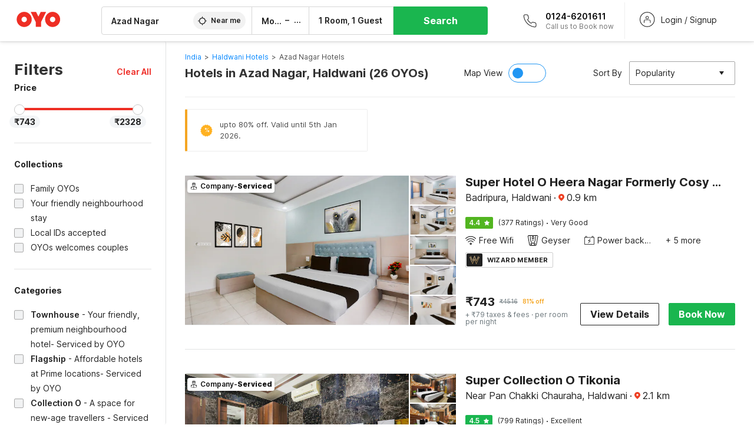

--- FILE ---
content_type: text/html; charset=utf-8
request_url: https://www.oyorooms.com/hotels-near-azad-nagar-haldwani/
body_size: 76857
content:

    <!doctype html>
    <html lang="en" dir=ltr>
    <head>
      <meta charSet="utf-8" />
      <meta httpEquiv="x-ua-compatible" content="ie=edge; chrome=1" />
      <meta name="google-site-verification" content="lCkLu-7S0Eb5LOgDgmoWxSWzbopNfzKW01ZEe3ldsOc" />
      <script type="text/javascript">
      	window.renderingSource='server'
        var host = window.location.hostname;
        if (!String.prototype.endsWith) {
	        String.prototype.endsWith = function(search, this_len) {
		        if (this_len === undefined || this_len > this.length) {
			        this_len = this.length;
		        }
	      	  return this.substring(this_len - search.length, this_len) === search;
	        };
        }
        // if (! (host.endsWith("oyorooms.com") || host.endsWith("oyorooms.ms") || host.endsWith("oyohotels.co.jp") || host.endsWith("hotelesoyo.com") || host.endsWith("oyohotels.com") || host.endsWith("belvilla.co.in") || host.endsWith("oyorooms.io")) && host.indexOf('localhost') < 0){
        //   window.location.href="https://www.oyorooms.com";
        // }
      </script>
      <meta httpEquiv="content-language" content="en-IN" />
      <meta name="viewport" content="width=device-width, initial-scale=1.0, user-scalable=0, minimum-scale=1.0" />
      
      <meta name="full-screen" content="yes" />

      <meta name="theme-color" content="#F5F5F5" />
      <link rel="manifest" href="/manifest.json" />
      <link rel="alternate" href="android-app://com.oyo.consumer/https/www.oyorooms.com/" />
      <meta name="google" content="notranslate" />

      <meta name="apple-mobile-web-app-capable" content="yes">
      <meta name="mobile-web-app-capable" content="yes">


      <link rel="dns-prefetch" href="https://fonts.googleapis.com">
      <link rel="dns-prefetch" href="https://fonts.gstatic.com" crossorigin>
      <link rel="dns-prefetch" href="https://assets.oyoroomscdn.com" />
      <link rel="dns-prefetch" href="https://images.oyoroomscdn.com" />
      <link rel="dns-prefetch" href="https://www.google-analytics.com" />
      <link rel="preconnect" href="https://assets.oyoroomscdn.com" />
      <link rel="preconnect" href="https://images.oyoroomscdn.com" />
      <link rel="preconnect" href="https://www.google-analytics.com" />
      <link rel="preconnect" href="https://fonts.googleapis.com">
      <link rel="preconnect" href="https://fonts.gstatic.com" crossorigin>
      <link href="https://fonts.googleapis.com/css2?family=Host+Grotesk:ital,wght@0,300..800;1,300..800&display=swap" rel="stylesheet">
      <link href=/assets/desktop/main.5e8707fa17bd48596880.css rel="stylesheet" type="text/css" />
      <link href=/assets/desktop/commoncss.d5cd9a49beed69b7e064.css rel="stylesheet" type="text/css" />
      <link href=/assets/desktop/listing.84c716fff37385a75923.css rel="stylesheet" type="text/css" />
      <script type="text/javascript">
          window.trackingId = "UA-52365165-1";
            window.user_id = undefined || '';
          (function(i,s,o,g,r,a,m){i['GoogleAnalyticsObject']=r;i[r]=i[r]||function(){
                      (i[r].q=i[r].q||[]).push(arguments)},i[r].l=1*new Date();a=s.createElement(o),
                  m=s.getElementsByTagName(o)[0];a.async=1;a.src=g;m.parentNode.insertBefore(a,m)
          })(window,document,'script','https://www.google-analytics.com/analytics.js','ga');
          ga('create', {
              userId : window.user_id || '',
              trackingId: window.trackingId,
              cookieDomain: 'auto',
              siteSpeedSampleRate: 30,
              useAmpClientId: true,
              cookieFlags: "SameSite=None; Secure"
          });
          ga('require','ec');
      </script>
      <script type="text/javascript"}>
          window.GaTrackingId = "G-589V9TZFMV";
          function loadGoogleTagManager() {
            var script = document.createElement('script');
            script.async = true;
            script.src = 'https://www.googletagmanager.com/gtag/js?id=G-589V9TZFMV';
            document.head.appendChild(script);
          }
          loadGoogleTagManager();
          window.dataLayer = window.dataLayer || [];
          function gtag(){dataLayer.push(arguments);}
          gtag('consent', 'default', {
            'ad_user_data': 'granted',
            'ad_personalization': 'granted',
            'ad_storage': 'granted',
            'analytics_storage': 'granted',
          });
          gtag('js', new Date());
          gtag('config',  window.GaTrackingId, {'allow_enhanced_conversions': true});
      </script>
      <script type="application/ld+json">
        {
          "@context": "https://schema.org/",
          "@type": "Organization",
          "name": "OYO Rooms",
          "url":"https://www.oyorooms.com/",
          "logo":"https://www.oyorooms.com/favicon.ico",
          "sameAs":["https://www.facebook.com/oyorooms", "https://twitter.com/oyorooms", "https://www.pinterest.com/oyorooms/", "https://plus.google.com/u/0/116027434827284400729/posts"],
          "contactPoint":[{
            "@type":"ContactPoint",
            "telephone":"+91 9313 9313 93",
            "contactType":"customer service"
          }]
        }
      </script>
      <title data-react-helmet="true">Hotels in Azad Nagar, Haldwani Starting @ ₹743 - Upto 86% OFF on 26 Azad Nagar, Haldwani Hotels</title>
      <meta data-react-helmet="true" property="og:publisher" content="https://www.facebook.com/oyorooms"/><meta data-react-helmet="true" property="og:url" content="/hotels-near-azad-nagar-haldwani/"/><meta data-react-helmet="true" property="fb:app_id" content="1576475359296300"/><meta data-react-helmet="true" name="twitter:card" content="app"/><meta data-react-helmet="true" name="twitter:app:country" content="in"/><meta data-react-helmet="true" name="twitter:text:title" content="OYO Rooms"/><meta data-react-helmet="true" name="twitter:image" content="https://assets.oyoroomscdn.com/pwa/icons/oyo-logo-120x120.jpg"/><meta data-react-helmet="true" name="description" content="Book Hotels in Azad Nagar, Haldwani &amp; Save up to 86%, Price starts @₹743. OYO Promises &amp;#9989Complimentary Breakfast &amp;#9989Free Cancellation &amp;#9989Free WiFi &amp;#9989AC Room &amp;#9989Spotless linen &amp; &amp;#9989Clean Washrooms."/><meta data-react-helmet="true" name="keywords" content="OYO Rooms, OYO Hotels, OYO Inn, Budget Hotels, Guest House, Budget Hotels in Gurgaon, Guest House in Gurgaon, Budget Hotels in Delhi, Guest House in Delhi, Budget Hotels in Noida, Guest House in Noida, Budget Hotels in Bangalore, Guest House in Bangalore, Budget Hotels in Mumbai, Guest House in Mumbai, Cheap Hotels in Delhi, Cheap Hotels in Gurgaon, Cheap Hotels in Noida, Cheap Hotels in Bangalore, Cheap Hotels in Mumbai"/><meta data-react-helmet="true" property="og:title" content="Hotels in Azad Nagar, Haldwani Starting @ ₹743 - Upto 86% OFF on 26 Azad Nagar, Haldwani Hotels"/><meta data-react-helmet="true" property="og:description" content="Book Hotels in Azad Nagar, Haldwani &amp; Save up to 86%, Price starts @₹743. OYO Promises &amp;#9989Complimentary Breakfast &amp;#9989Free Cancellation &amp;#9989Free WiFi &amp;#9989AC Room &amp;#9989Spotless linen &amp; &amp;#9989Clean Washrooms."/><meta data-react-helmet="true" name="twitter:title" content="Hotels in Azad Nagar, Haldwani Starting @ ₹743 - Upto 86% OFF on 26 Azad Nagar, Haldwani Hotels"/><meta data-react-helmet="true" name="twitter:description" content="Book Hotels in Azad Nagar, Haldwani &amp; Save up to 86%, Price starts @₹743. OYO Promises &amp;#9989Complimentary Breakfast &amp;#9989Free Cancellation &amp;#9989Free WiFi &amp;#9989AC Room &amp;#9989Spotless linen &amp; &amp;#9989Clean Washrooms."/><meta data-react-helmet="true" property="og:site_name" content="OYO Rooms"/><meta data-react-helmet="true" property="og:image" content="https://images.oyoroomscdn.com/uploads/hotel_image/301161/iymgmallgvkm.jpg"/><meta data-react-helmet="true" property="og:type" content="hotel"/><meta data-react-helmet="true" name="twitter:url" content="https://www.oyorooms.com/"/>
      <link data-react-helmet="true" rel="icon" href="/favicon.ico"/><link data-react-helmet="true" rel="icon" href="/favicon.ico" sizes="48x48" type="image/x-icon"/><link data-react-helmet="true" rel="apple-touch-icon" sizes="48x48" href="https://assets.oyoroomscdn.com/pwa/icons/oyo-logo-48x48.jpg"/><link data-react-helmet="true" rel="apple-touch-icon" sizes="76x76" href="https://assets.oyoroomscdn.com/pwa/icons/oyo-logo-76x76.jpg"/><link data-react-helmet="true" rel="apple-touch-icon" sizes="120x120" href="https://assets.oyoroomscdn.com/pwa/icons/oyo-logo-120x120.jpg"/><link data-react-helmet="true" rel="apple-touch-icon" sizes="152x152" href="https://assets.oyoroomscdn.com/pwa/icons/oyo-logo-152x152.jpg"/><link data-react-helmet="true" rel="canonical" href="https://www.oyorooms.com/hotels-near-azad-nagar-haldwani/"/><link data-react-helmet="true" rel="amphtml" href="https://www.oyorooms.com/hotels-near-azad-nagar-haldwani/"/><link data-react-helmet="true" rel="next" href="https://www.oyorooms.com/hotels-near-azad-nagar-haldwani/?page=2"/>
      

      
          
          <link rel="preload" as="script" href="/assets/desktop/runtime.7416f9afe38e82d54113.js" />
          <link rel="preload" as="script" href="/assets/desktop/externalvendor.f057d76024c8ef6705d2.js" />
          <link rel="preload" as="script" href="/assets/desktop/common.8c7092ffa2e4edf78bcd.js" />
          <link rel="preload" as="script" href=/assets/desktop/commoncss.fed71782b4efcd643841.js />
          <link rel="preload" as="script" href="/assets/desktop/listing.14c542d4e6275f92749a.js" />
          <link rel="preload" as="script" href="/assets/desktop/main.fc4c06146b0554151b6e.js" />
      


      </head>
        <body itemscope itemtype="http://schema.org/WebPage">
        <script type="text/javascript">
            window.abExpConfig = {"sold":{"val":0,"v":1},"mww2":{"val":"1","v":"4"},"hbad":{"val":0,"v":1},"BnTc":{"val":0,"v":1},"near":{"val":0,"v":1},"ioab":{"val":"0","v":"2"},"mhdp":{"val":"1","v":"5"},"bcrp":{"val":"0","v":"5"},"pwbs":{"val":"1","v":"3"},"mwsb":{"val":0,"v":1},"slin":{"val":0,"v":1},"hsdm":{"val":"2","v":"2"},"lpex":{"val":0,"v":1},"lphv":{"val":0,"v":1},"dpcv":{"val":0,"v":1},"gmab":{"val":"1","v":"1"},"urhe":{"val":0,"v":1},"prdp":{"val":0,"v":1},"comp":{"val":"0","v":"5"},"sldw":{"val":0,"v":1},"mdab":{"val":0,"v":1},"nrmp":{"val":"1","v":"3"},"nhyw":{"val":"1","v":"1"},"wboi":{"val":0,"v":1},"sst":{"val":0,"v":1},"txwb":{"val":0,"v":1},"pod2":{"val":0,"v":1},"ppsi":{"val":"0","v":"5"},"gcer":{"val":"1","v":"4"},"recs":{"val":"1","v":"1"},"swhp":{"val":0,"v":1},"lvhm":{"val":"1","v":"3"},"gmbr":{"val":"1","v":"15"},"yolo":{"val":"1","v":"6"},"rcta":{"val":"1","v":"3"},"cbot":{"val":"1","v":"5"},"otpv":{"val":"1","v":"7"},"trtr":{"val":0,"v":1},"lbhw":{"val":0,"v":1},"ndbp":{"val":"0","v":"3"},"mapu":{"val":"1","v":"3"},"nclc":{"val":0,"v":1},"dwsl":{"val":"1","v":"8"},"eopt":{"val":"1","v":"3"},"wizi":{"val":0,"v":1},"morr":{"val":"1","v":"2"},"yopb":{"val":"1","v":"3"},"TTP":{"val":"1","v":"4"},"Dweb":{"val":0,"v":1},"aimw":{"val":0,"v":1},"hdpn":{"val":"0","v":"5"},"web2":{"val":"0","v":"6"},"log2":{"val":"1","v":"1"},"spw1":{"val":0,"v":1},"strf":{"val":0,"v":1},"ugce":{"val":0,"v":1},"ltvr":{"val":0,"v":1},"hwiz":{"val":0,"v":1},"wizz":{"val":"1","v":"2"},"lpcp":{"val":"1","v":"3"},"clhp":{"val":"0","v":"6"},"prwt":{"val":0,"v":1},"cbhd":{"val":0,"v":1},"ins2":{"val":"0","v":"32"},"mcal":{"val":0,"v":1},"mhdc":{"val":"1","v":"5"},"lopo":{"val":"1","v":"3"},"ptax":{"val":"0","v":"1"},"iiat":{"val":0,"v":1},"pbnb":{"val":"0","v":"7"},"ror2":{"val":"1","v":"2"},"mbwe":{"val":0,"v":1},"mboe":{"val":0,"v":1},"ctry":{"val":0,"v":1},"mshd":{"val":0,"v":1},"sovb":{"val":0,"v":1},"ctrm":{"val":0,"v":1},"ofcr":{"val":0,"v":1},"qupi":{"val":0,"v":1},"iupi":{"val":0,"v":1},"nbi1":{"val":0,"v":1},"rwtg":{"val":0,"v":1},"stow":{"val":0,"v":1},"imtg":{"val":"2","v":"1"},"ptpa":{"val":"0","v":"3"},"ormp":{"val":"0","v":"1"},"pbre":{"val":0,"v":1},"llat":{"val":"0","v":"4"},"ros1":{"val":0,"v":1}};

            // SW-INSTALLATION
            (function() {
              if ('serviceWorker' in navigator ) {
                  window.addEventListener('load', function(){
                    navigator.serviceWorker.register("/service-worker-desktop.js",{scope: "/"});
                  });
              }
          })();
        </script>
        <div id="root" style="height:100vh;"><style data-emotion-c="1acbpvw r9lts4 g49e0i 1iupfd9 s2hsb0 162c9d0 8ijf8a p2g0oj jj695s 1x32axc xotlao 1t05q14 mk5v0g zi3trd bxjamc g7fw8n ml1sc2">@-webkit-keyframes animation-1acbpvw{0%{opacity:0;}100%{opacity:1;}}@keyframes animation-1acbpvw{0%{opacity:0;}100%{opacity:1;}}@-webkit-keyframes animation-r9lts4{0%{background-position:-350px 0;}100%{background-position:350px 0;}}@keyframes animation-r9lts4{0%{background-position:-350px 0;}100%{background-position:350px 0;}}@-webkit-keyframes animation-g49e0i{from{-webkit-transform:translate3d(0,-100 %,0);-ms-transform:translate3d(0,-100 %,0);transform:translate3d(0,-100 %,0);visibility:visible;}to{-webkit-transform:translate3d(0,0,0);-ms-transform:translate3d(0,0,0);transform:translate3d(0,0,0);}}@keyframes animation-g49e0i{from{-webkit-transform:translate3d(0,-100 %,0);-ms-transform:translate3d(0,-100 %,0);transform:translate3d(0,-100 %,0);visibility:visible;}to{-webkit-transform:translate3d(0,0,0);-ms-transform:translate3d(0,0,0);transform:translate3d(0,0,0);}}@-webkit-keyframes animation-1iupfd9{from{-webkit-transform:translate3d(0,0,0);-ms-transform:translate3d(0,0,0);transform:translate3d(0,0,0);}to{visibility:hidden;-webkit-transform:translate3d(0,-100 %,0);-ms-transform:translate3d(0,-100 %,0);transform:translate3d(0,-100 %,0);}}@keyframes animation-1iupfd9{from{-webkit-transform:translate3d(0,0,0);-ms-transform:translate3d(0,0,0);transform:translate3d(0,0,0);}to{visibility:hidden;-webkit-transform:translate3d(0,-100 %,0);-ms-transform:translate3d(0,-100 %,0);transform:translate3d(0,-100 %,0);}}@-webkit-keyframes animation-s2hsb0{from{-webkit-transform:translate3d(100 %,0,0);-ms-transform:translate3d(100 %,0,0);transform:translate3d(100 %,0,0);visibility:visible;}to{-webkit-transform:translate3d(0,0,0);-ms-transform:translate3d(0,0,0);transform:translate3d(0,0,0);}}@keyframes animation-s2hsb0{from{-webkit-transform:translate3d(100 %,0,0);-ms-transform:translate3d(100 %,0,0);transform:translate3d(100 %,0,0);visibility:visible;}to{-webkit-transform:translate3d(0,0,0);-ms-transform:translate3d(0,0,0);transform:translate3d(0,0,0);}}@-webkit-keyframes animation-162c9d0{from{-webkit-transform:translate3d(0,100 %,0);-ms-transform:translate3d(0,100 %,0);transform:translate3d(0,100 %,0);visibility:visible;}to{-webkit-transform:translate3d(0,0,0);-ms-transform:translate3d(0,0,0);transform:translate3d(0,0,0);}}@keyframes animation-162c9d0{from{-webkit-transform:translate3d(0,100 %,0);-ms-transform:translate3d(0,100 %,0);transform:translate3d(0,100 %,0);visibility:visible;}to{-webkit-transform:translate3d(0,0,0);-ms-transform:translate3d(0,0,0);transform:translate3d(0,0,0);}}@-webkit-keyframes animation-8ijf8a{from{-webkit-transform:translate3d(0,0,0);-ms-transform:translate3d(0,0,0);transform:translate3d(0,0,0);}to{visibility:hidden;-webkit-transform:translate3d(100 %,0,0);-ms-transform:translate3d(100 %,0,0);transform:translate3d(100 %,0,0);}}@keyframes animation-8ijf8a{from{-webkit-transform:translate3d(0,0,0);-ms-transform:translate3d(0,0,0);transform:translate3d(0,0,0);}to{visibility:hidden;-webkit-transform:translate3d(100 %,0,0);-ms-transform:translate3d(100 %,0,0);transform:translate3d(100 %,0,0);}}@-webkit-keyframes animation-p2g0oj{from{-webkit-transform:translate3d(0,0,0);-ms-transform:translate3d(0,0,0);transform:translate3d(0,0,0);opacity:0;}to{opacity:1;-webkit-transform:translate3d(0,100%,0);-ms-transform:translate3d(0,100%,0);transform:translate3d(0,100%,0);}}@keyframes animation-p2g0oj{from{-webkit-transform:translate3d(0,0,0);-ms-transform:translate3d(0,0,0);transform:translate3d(0,0,0);opacity:0;}to{opacity:1;-webkit-transform:translate3d(0,100%,0);-ms-transform:translate3d(0,100%,0);transform:translate3d(0,100%,0);}}@-webkit-keyframes animation-jj695s{0%{-webkit-transform:scale(1) translate3d(0,0,0);-ms-transform:scale(1) translate3d(0,0,0);transform:scale(1) translate3d(0,0,0);-webkit-transform-origin:50% 16%;-ms-transform-origin:50% 16%;transform-origin:50% 16%;}100%{-webkit-transform:scale(1.1) translate3d(-30px,0,0);-ms-transform:scale(1.1) translate3d(-30px,0,0);transform:scale(1.1) translate3d(-30px,0,0);-webkit-transform-origin:top;-ms-transform-origin:top;transform-origin:top;}}@keyframes animation-jj695s{0%{-webkit-transform:scale(1) translate3d(0,0,0);-ms-transform:scale(1) translate3d(0,0,0);transform:scale(1) translate3d(0,0,0);-webkit-transform-origin:50% 16%;-ms-transform-origin:50% 16%;transform-origin:50% 16%;}100%{-webkit-transform:scale(1.1) translate3d(-30px,0,0);-ms-transform:scale(1.1) translate3d(-30px,0,0);transform:scale(1.1) translate3d(-30px,0,0);-webkit-transform-origin:top;-ms-transform-origin:top;transform-origin:top;}}@-webkit-keyframes animation-1x32axc{from{stroke-dashoffset:var(--loader-var);}to{stroke-dashoffset:0px;}}@keyframes animation-1x32axc{from{stroke-dashoffset:var(--loader-var);}to{stroke-dashoffset:0px;}}@-webkit-keyframes animation-xotlao{0%,100%{-webkit-transform:rotate(0deg);-webkit-transform:rotate(0deg);-ms-transform:rotate(0deg);transform:rotate(0deg);}25%{-webkit-transform:rotate(-20deg);-webkit-transform:rotate(-20deg);-ms-transform:rotate(-20deg);transform:rotate(-20deg);}50%{-webkit-transform:rotate(20deg);-webkit-transform:rotate(20deg);-ms-transform:rotate(20deg);transform:rotate(20deg);}75%{-webkit-transform:rotate(-20deg);-webkit-transform:rotate(-20deg);-ms-transform:rotate(-20deg);transform:rotate(-20deg);}}@keyframes animation-xotlao{0%,100%{-webkit-transform:rotate(0deg);-webkit-transform:rotate(0deg);-ms-transform:rotate(0deg);transform:rotate(0deg);}25%{-webkit-transform:rotate(-20deg);-webkit-transform:rotate(-20deg);-ms-transform:rotate(-20deg);transform:rotate(-20deg);}50%{-webkit-transform:rotate(20deg);-webkit-transform:rotate(20deg);-ms-transform:rotate(20deg);transform:rotate(20deg);}75%{-webkit-transform:rotate(-20deg);-webkit-transform:rotate(-20deg);-ms-transform:rotate(-20deg);transform:rotate(-20deg);}}@-webkit-keyframes animation-1t05q14{0%{opacity:0;-webkit-transform:translateY(-20px);-ms-transform:translateY(-20px);transform:translateY(-20px);}100%{opacity:1;-webkit-transform:translateY(0);-ms-transform:translateY(0);transform:translateY(0);}}@keyframes animation-1t05q14{0%{opacity:0;-webkit-transform:translateY(-20px);-ms-transform:translateY(-20px);transform:translateY(-20px);}100%{opacity:1;-webkit-transform:translateY(0);-ms-transform:translateY(0);transform:translateY(0);}}@-webkit-keyframes animation-mk5v0g{from{-webkit-transform:translateY(-100%);-ms-transform:translateY(-100%);transform:translateY(-100%);}to{-webkit-transform:translateY(0%);-ms-transform:translateY(0%);transform:translateY(0%);}}@keyframes animation-mk5v0g{from{-webkit-transform:translateY(-100%);-ms-transform:translateY(-100%);transform:translateY(-100%);}to{-webkit-transform:translateY(0%);-ms-transform:translateY(0%);transform:translateY(0%);}}@-webkit-keyframes animation-zi3trd{0%,50%,100%{-webkit-transform:translateY(0);-ms-transform:translateY(0);transform:translateY(0);}25%,75%{-webkit-transform:translateY(-8px);-ms-transform:translateY(-8px);transform:translateY(-8px);}}@keyframes animation-zi3trd{0%,50%,100%{-webkit-transform:translateY(0);-ms-transform:translateY(0);transform:translateY(0);}25%,75%{-webkit-transform:translateY(-8px);-ms-transform:translateY(-8px);transform:translateY(-8px);}}@-webkit-keyframes animation-bxjamc{0%,100%{-webkit-transform:translate(0px,-3px) scaleY(1.2);-ms-transform:translate(0px,-3px) scaleY(1.2);transform:translate(0px,-3px) scaleY(1.2);}50%{-webkit-transform:translate(0px,1px) scaleY(0.9);-ms-transform:translate(0px,1px) scaleY(0.9);transform:translate(0px,1px) scaleY(0.9);}}@keyframes animation-bxjamc{0%,100%{-webkit-transform:translate(0px,-3px) scaleY(1.2);-ms-transform:translate(0px,-3px) scaleY(1.2);transform:translate(0px,-3px) scaleY(1.2);}50%{-webkit-transform:translate(0px,1px) scaleY(0.9);-ms-transform:translate(0px,1px) scaleY(0.9);transform:translate(0px,1px) scaleY(0.9);}}.slick-slider{position:relative;display:block;box-sizing:border-box;-webkit-touch-callout:none;-webkit-user-select:none;-khtml-user-select:none;-moz-user-select:none;-ms-user-select:none;-webkit-user-select:none;-moz-user-select:none;-ms-user-select:none;user-select:none;-ms-touch-action:pan-y;touch-action:pan-y;-webkit-tap-highlight-color:transparent;}.slick-list{position:relative;overflow:hidden;display:block;margin:0;padding:0;}.slick-list:focus{outline:none;}.slick-list.dragging{cursor:pointer;cursor:hand;}.slick-slider .slick-track,.slick-slider .slick-list{-webkit-transform:translate3d(0,0,0);-moz-transform:translate3d(0,0,0);-ms-transform:translate3d(0,0,0);-o-transform:translate3d(0,0,0);-webkit-transform:translate3d(0,0,0);-ms-transform:translate3d(0,0,0);transform:translate3d(0,0,0);}.slick-track{position:relative;left:0;top:0;display:block;margin-left:auto;margin-right:auto;}.slick-track:before,.slick-track:after{content:"";display:table;}.slick-track:after{clear:both;}.slick-loading .slick-track{visibility:hidden;}.slick-slide{float:left;height:100%;min-height:1px;display:none;}[dir="rtl"] .slick-slide{float:left;}.slick-slide img{display:block;}.slick-slide.slick-loading img{display:none;}.slick-slide.dragging img{pointer-events:none;}.slick-initialized .slick-slide{display:block;}.slick-loading .slick-slide{visibility:hidden;}.slick-vertical .slick-slide{display:block;height:auto;border:1px solid transparent;}.slick-arrow.slick-hidden{display:none;}.slick-prev,.slick-next{position:absolute;display:block;height:20px;width:20px;line-height:0;font-size:0;cursor:pointer;background:transparent;color:transparent;top:50%;-webkit-transform:translate(0,-50%);-ms-transform:translate(0,-50%);-webkit-transform:translate(0,-50%);-ms-transform:translate(0,-50%);transform:translate(0,-50%);padding:0;border:none;outline:none;width:48px;height:48px;box-shadow:0 7px 8px 0 rgba(0,0,0,0.35);background-color:#fff;border:none;z-index:2;border-radius:50%;opacity:1;-webkit-transition:.2s;transition:.2s;}.slick-prev:hover,.slick-next:hover,.slick-prev:focus,.slick-next:focus{outline:none;}.slick-prev:hover:before,.slick-next:hover:before,.slick-prev:focus:before,.slick-next:focus:before{opacity:1 !default;}.slick-prev.slick-disabled,.slick-next.slick-disabled{opacity:0;visibility:hidden;}.slick-prev.slick-disabled:before,.slick-next.slick-disabled:before{opacity:0.25!default;}.slick-prev:before,.slick-next:before{font-size:20px;line-height:1;color:black !default;-webkit-font-smoothing:antialiased;-moz-osx-font-smoothing:grayscale;}.slick-prev{left:-24px;}[dir="rtl"] .slick-prev{right:20px;}.slick-prev:before{content:'';-webkit-transform:rotate(180deg);-ms-transform:rotate(180deg);transform:rotate(180deg);background:url("[data-uri]");background-repeat:no-repeat;background-position:center;height:20px;margin-right:2px;line-height:0;display:-webkit-box;display:-webkit-flex;display:-ms-flexbox;display:flex;-webkit-box-pack:center;-webkit-justify-content:center;-ms-flex-pack:center;justify-content:center;-webkit-align-items:center;-webkit-box-align:center;-ms-flex-align:center;align-items:center;}[dir="rtl"] .slick-prev:before{content:'';background:url("[data-uri]");background-repeat:no-repeat;background-position:center;height:20px;margin-left:2px;line-height:0;display:-webkit-box;display:-webkit-flex;display:-ms-flexbox;display:flex;-webkit-box-pack:center;-webkit-justify-content:center;-ms-flex-pack:center;justify-content:center;-webkit-align-items:center;-webkit-box-align:center;-ms-flex-align:center;align-items:center;-webkit-transform:rotate(180deg);-ms-transform:rotate(180deg);transform:rotate(180deg);}.slick-next{right:-24px;}[dir="rtl"] .slick-next{left:20px;right:auto !important;}.slick-next:before{content:'';background:url("[data-uri]");background-repeat:no-repeat;background-position:center;height:20px;margin-left:2px;line-height:0;display:-webkit-box;display:-webkit-flex;display:-ms-flexbox;display:flex;-webkit-box-pack:center;-webkit-justify-content:center;-ms-flex-pack:center;justify-content:center;-webkit-align-items:center;-webkit-box-align:center;-ms-flex-align:center;align-items:center;}[dir="rtl"] .slick-next:before{content:'';-webkit-transform:rotate(0deg);-ms-transform:rotate(0deg);transform:rotate(0deg);background:url("[data-uri]");background-repeat:no-repeat;background-position:center;height:20px;margin-right:2px;line-height:0;display:-webkit-box;display:-webkit-flex;display:-ms-flexbox;display:flex;-webkit-box-pack:center;-webkit-justify-content:center;-ms-flex-pack:center;justify-content:center;-webkit-align-items:center;-webkit-box-align:center;-ms-flex-align:center;align-items:center;}.slick-dotted.slick-slider{margin-bottom:30px;}.slick-dots{position:absolute;bottom:-25px;list-style:none;display:block;text-align:center;padding:0;margin:0;width:100%;}.slick-dots li{position:relative;display:inline-block;height:20px;width:20px;margin:0 5px;padding:0;cursor:pointer;}.slick-dots li button{border:0;background:transparent;display:block;height:20px;width:20px;outline:none;line-height:0;font-size:0;color:transparent;padding:5px;cursor:pointer;}.slick-dots li button:hover,.slick-dots li button:focus{outline:none;}.slick-dots li button:hover:before,.slick-dots li button:focus:before{opacity:1 !default;}.slick-dots li button:before{position:absolute;top:0;left:0;content:"\0o2022" !default;width:20px;height:20px;font-size:6px !default;line-height:20px;text-align:center;color:black !default;opacity:0.25!default;-webkit-font-smoothing:antialiased;-moz-osx-font-smoothing:grayscale;}.slick-dots li.slick-active button:before{color:black !default;opacity:0.75 !default;}.slick-list{height:100%;}.slick-slide *{outline:none;}.slick-slider *{-webkit-backface-visibility:hidden;-moz-backface-visibility:hidden;-ms-backface-visibility:hidden;-webkit-backface-visibility:hidden;backface-visibility:hidden;}.slick-animatedSlideshow .slick-prev,.slick-animatedSlideshow .slick-next{-webkit-transition:all 0.3s ease;transition:all 0.3s ease;visibility:hidden;background-color:transparentize(#000000,0.7);}.slick-animatedSlideshow .slick-prev:hover,.slick-animatedSlideshow .slick-next:hover{background-color:transparentize(#000000,0.46);}.slick-animatedSlideshow .slick-next{right:-44px;}.slick-animatedSlideshow .slick-next:before{content:'';background:url("[data-uri]");background-repeat:no-repeat;background-position:center;height:20px;}.slick-animatedSlideshow .slick-prev{left:-44px;}.slick-animatedSlideshow .slick-prev:before{content:'';background:url("[data-uri]");background-repeat:no-repeat;background-position:center;height:20px;}.slick-animatedSlideshow:hover .slick-prev{visibility:visible;left:20px;}.slick-animatedSlideshow:hover .slick-next{visibility:visible;right:20px;}.slick-animatedSlideshow--persistArrows .slick-prev{visibility:visible;left:20px;}.slick-animatedSlideshow--persistArrows .slick-next{visibility:visible;right:20px !important;}.slick-animatedSlideshow .slick-dots{bottom:25px;right:20px;width:auto;}.slick-animatedSlideshow .slick-dots li{margin:0;}.slick-animatedSlideshow .slick-dots li button:before{font-size:22px;color:#fff;opacity:0.5;-webkit-transition:all 0.5s ease;transition:all 0.5s ease;}.slick-animatedSlideshow .slick-dots li.slick-active button:before{font-size:26px;top:-1px;color:#fff;opacity:1;}.slick-dataSlideshow .slick-prev,.slick-dataSlideshow .slick-next{top:calc(100% + 65px);height:32px;width:32px;}.slick-dataSlideshow .slick-prev{left:calc(100% - 80px);}.slick-dataSlideshow .slick-next{right:0;}.slickCompactArrows .slick-prev,.slickCompactArrows .slick-next{box-shadow:0 2px 8px 0 rgba(0,0,0,0.12);height:32px;width:32px;}.slick-vibrantControls .slick-next,.slick-vibrantControls .slick-prev{background:#f88881;height:64px;width:64px;box-shadow:0 7px 8px 0 rgba(0,0,0,.2);opacity:1;-webkit-transition:0.2s;transition:0.2s;}.slick-vibrantControls .slick-next:hover,.slick-vibrantControls .slick-prev:hover{background:#ee2e24;}.slick-vibrantControls .slick-next:before,.slick-vibrantControls .slick-prev:before{content:'';background:url("[data-uri]");background-repeat:no-repeat;background-position:center;height:30px;}.slick-vibrantControls .slick-prev:before{-webkit-transform:rotate(180deg);-ms-transform:rotate(180deg);transform:rotate(180deg);}.slick-lightboxControls .slick-next,.slick-lightboxControls .slick-prev{background:transparent;height:64px;width:64px;box-shadow:none;opacity:1;-webkit-transition:0.2s;transition:0.2s;}.slick-lightboxControls .slick-next:before,.slick-lightboxControls .slick-prev:before{content:'';background:url("[data-uri]");background-repeat:no-repeat;background-position:center;height:40px;}.slick-lightboxControls .slick-prev:before{-webkit-transform:rotate(180deg);-ms-transform:rotate(180deg);transform:rotate(180deg);}.slick-lightboxControls .slick-disabled{visibility:visible;cursor:default;}.slick-lightboxControls .slick-disabled:before{opacity:0.3;}.slick-lightboxControls--compact .slick-next:before,.slick-lightboxControls--compact .slick-prev:before{background:url("[data-uri]");background-repeat:no-repeat;background-position:center;height:30px;}.slickCompactArrows .slick-prev,.slickCompactArrows .slick-next{box-shadow:0 2px 8px 0 rgba(0,0,0,0.12);height:32px;width:32px;}@-webkit-keyframes animation-ml1sc2{0%{opacity:0;}100%{opacity:1;}}@keyframes animation-ml1sc2{0%{opacity:0;}100%{opacity:1;}}</style><div class="layout__container"><div style="top: 0px; left: 0px; position: absolute; height: 0px; width: 0px;"><svg xmlns="http://www.w3.org/2000/svg" width="0" height="0"><symbol id="logo" viewBox="0 0 53 20"><path d="M44.584 19.15c5.034 0 9.13-4.123 9.13-9.19 0-5.07-4.096-9.19-9.13-9.19-5.035 0-9.13 4.12-9.13 9.19 0 5.067 4.095 9.19 9.13 9.19zm0-12.467c1.794 0 3.255 1.47 3.255 3.276 0 1.806-1.462 3.274-3.256 3.274-1.795 0-3.254-1.468-3.254-3.275 0-1.808 1.46-3.277 3.254-3.277zM10.138 19.15c5.034 0 9.13-4.123 9.13-9.19 0-5.07-4.096-9.19-9.13-9.19-5.033 0-9.13 4.12-9.13 9.19 0 5.067 4.097 9.19 9.13 9.19zm0-12.467c1.795 0 3.255 1.47 3.255 3.276 0 1.806-1.46 3.274-3.255 3.274-1.794 0-3.253-1.468-3.253-3.275 0-1.808 1.46-3.277 3.253-3.277zm17.218-.207L24.553.89H17.99l6.13 12.22v5.753h6.473V13.11L36.723.89h-6.566l-2.8 5.586z"></path></symbol></svg></div><div style="position: absolute; top: 0px; left: 0px; width: 0px; height: 0px;"></div><style data-emotion-c="r9c3xt">.c-r9c3xt{width:100%;min-height:100vh;background:#fff;}</style><div class="c-r9c3xt"><div><div class="listing"><div class="cmsWrapper listing__topFold"><div class="oyo-row oyo-row--no-spacing headerSticky"><div class="oyo-cell headerSticky__leftHeader"><style data-emotion-c="nn640c">.c-nn640c{-webkit-text-decoration:none;text-decoration:none;color:inherit;}</style><a class="c-nn640c headerSticky__logoWrapper" href="/us/"><svg class="headerSticky__logo"><use xlink:href="#logo"></use></svg></a></div><div class="oyo-cell headerSticky__rightHeader"><div class="oyo-row oyo-row--no-spacing headerSearchWidget "><div class="headerSearchWidget__comp headerSearchWidget__autoComplete"><div class="oyo-row oyo-row--no-spacing autoCompleteDesktop
          autoCompleteDesktop--header
          
        "><div class="oyo-cell oyo-cell--12-col oyo-cell--8-col-tablet oyo-cell--4-col-phone"><form class="autoCompleteDesktop__searchContainer"><input id="autoComplete__header" type="text" placeholder="Search by city, hotel, or neighborhood" value="Azad Nagar" autoComplete="off" required class="autoCompleteDesktop__searchBox
              autoCompleteDesktop__searchBox--header
              autoCompleteDesktop__searchBox--nearbyVisible" /><div class="autoCompleteDesktop__nearbyComponentWrapper"><div class="nearbyComponent ripple"><span class="nearbyComponent__iconWrapper"><svg class="nearbyComponent__icon"><use xlink:href="#crosshair-icon"></use></svg></span><span class="d-text12 is-fontBold nearbyComponent__text">Near me</span></div></div><span></span></form></div><span></span></div></div><div class="headerSearchWidget__comp headerSearchWidget__dateRangePicker "><div class="oyo-row oyo-row--no-spacing u-h100 u-justifySpaceBetween u-alignItemsCenter headerDatePicker"><div class="oyo-cell oyo-cell--12-col oyo-cell--8-col-tablet oyo-cell--4-col-phone d-text14 headerDatePicker__checkInOut u-textEllipsis"><span class="headerDatePicker__date u-textEllipsis">Mon, 5 Jan</span><span class="headerDatePicker__arrowWrapper">–</span><span class="headerDatePicker__date u-textEllipsis">Tue, 6 Jan</span></div><span></span></div></div><div class="headerSearchWidget__comp headerSearchWidget__guestRoomPicker "><div class="oyo-row oyo-row--no-spacing u-h100 u-justifyCenter u-alignItemsCenter headerGuestRoomPicker"><div class="oyo-cell oyo-cell--12-col oyo-cell--8-col-tablet oyo-cell--4-col-phone d-text14 u-textEllipsis headerGuestRoomPicker__guestRoomCount">1 Room, 1 Guest</div><span></span></div></div><div class="headerSearchWidget__comp headerSearchWidget__search"><button class="u-textCenter searchButton searchButton--header">Search</button></div></div><div class="headerSticky__menu"><div data-cms-id="686940" data-cms-template="cWeb-Properties" class="promoCard "><div class="promoCard__card promoCard__card--cta"><div class="promoCard__iconWrapper"><span class class><svg width='24' height='24' viewBox='0 0 24 24' fill='none' xmlns='http://www.w3.org/2000/svg'> <path d='M21.9994 16.92V19.92C22.0006 20.1985 21.9435 20.4742 21.832 20.7294C21.7204 20.9845 21.5567 21.2136 21.3515 21.4019C21.1463 21.5901 20.904 21.7335 20.6402 21.8227C20.3764 21.9119 20.0968 21.9451 19.8194 21.92C16.7423 21.5856 13.7864 20.5342 11.1894 18.85C8.77327 17.3147 6.72478 15.2662 5.18945 12.85C3.49942 10.2412 2.44769 7.271 2.11944 4.18001C2.09446 3.90347 2.12732 3.62477 2.21595 3.36163C2.30457 3.09849 2.44702 2.85669 2.63421 2.65163C2.82141 2.44656 3.04925 2.28271 3.30324 2.17053C3.55722 2.05834 3.83179 2.00027 4.10945 2.00001H7.10945C7.59475 1.99523 8.06524 2.16708 8.43321 2.48354C8.80118 2.79999 9.04152 3.23945 9.10944 3.72001C9.23607 4.68007 9.47089 5.62273 9.80945 6.53001C9.94399 6.88793 9.97311 7.27692 9.89335 7.65089C9.8136 8.02485 9.62831 8.36812 9.35944 8.64001L8.08945 9.91001C9.513 12.4136 11.5859 14.4865 14.0894 15.91L15.3594 14.64C15.6313 14.3711 15.9746 14.1859 16.3486 14.1061C16.7225 14.0263 17.1115 14.0555 17.4694 14.19C18.3767 14.5286 19.3194 14.7634 20.2794 14.89C20.7652 14.9585 21.2088 15.2032 21.526 15.5775C21.8431 15.9518 22.0116 16.4296 21.9994 16.92Z' stroke='#212121' stroke-linecap='round' stroke-linejoin='round'/> </svg></span></div><div class="promoCard__contentWrapper"><div class="promoCard__text d-text14 is-fontBold"><span class class>0124-6201611</span></div><div class="promoCard__subtext d-text12">Call us to Book now</div></div></div></div><div data-cms-id="490974" data-cms-template="cWEB-SideMenu" class="sideMenuAuthButton
          
          
          sideMenuAuthButton--headerSecondary"><div class="sideMenuAuthButton__btnWrap"><div class="sideMenuAuthButton__iconWrapper sideMenuAuthButton__iconWrapper--hollow"><svg><use xlink:href="#account-circle-hollow"></use></svg></div><div class="sideMenuAuthButton__contentWrapper"><div class="sideMenuAuthButton__text">Login / Signup</div></div></div></div></div></div></div></div><div class="listing__topSection"><aside class="sidebar"><div class="sidebar__header"><div class="filters__heading"><span>Filters</span></div><a tabIndex="0" role="button" class="sidebar__clearAll"><span>Clear All</span></a></div><div class="filters"><div class="filters__wrapper"><div class="filters__item"><div class="rangepicker"><h4>Price</h4><div aria-disabled="false" class="input-range"><span class="input-range__label input-range__label--min"><span class="input-range__label-container">₹743</span></span><div class="input-range__track input-range__track--background"><div style="left: 0%; width: 100%;" class="input-range__track input-range__track--active"></div><span style="position: absolute; left: 0%;" class="input-range__slider-container"><span class="input-range__label input-range__label--value"><span class="input-range__label-container">₹743</span></span><div aria-valuemax="2328" aria-valuemin="743" aria-valuenow="743" draggable="false" role="slider" tabIndex="0" class="input-range__slider"></div></span><span style="position: absolute; left: 100%;" class="input-range__slider-container"><span class="input-range__label input-range__label--value"><span class="input-range__label-container">₹2328</span></span><div aria-valuemax="2328" aria-valuemin="743" aria-valuenow="2328" draggable="false" role="slider" tabIndex="0" class="input-range__slider"></div></span></div><span class="input-range__label input-range__label--max"><span class="input-range__label-container">₹2328</span></span></div></div></div></div><div class="filters__wrapper"><div class="filters__item"><div class="checkBoxGroup"><h4>Collections</h4><a class="c-nn640c" href="/hotels-near-azad-nagar-haldwani/family-oyos/"><label HtmlFor="android-app-family-collection" class="checkbox  "><input id="android-app-family-collection" name="android-app-family-collection" count="1" priority="1.7976931348623157E308" filtered_count="1" hotel_count="1" label="Family OYOs" data-state="Family OYOs" url="/hotels-near-azad-nagar-haldwani/family-oyos/" excludeQuery extraProps="[object Object]" class=" " type="checkbox" /><div class="checkbox__label">Family OYOs</div></label></a><a class="c-nn640c" href="/hotels-near-azad-nagar-haldwani/your-friendly-neighbourhood-stay/"><label HtmlFor="townhouse_prism" class="checkbox  "><input id="townhouse_prism" name="townhouse_prism" count="1" priority="1.7976931348623157E308" filtered_count="1" hotel_count="1" label="Your friendly neighbourhood stay" data-state="Your friendly neighbourhood stay" url="/hotels-near-azad-nagar-haldwani/your-friendly-neighbourhood-stay/" excludeQuery extraProps="[object Object]" class=" " type="checkbox" /><div class="checkbox__label">Your friendly neighbourhood stay</div></label></a><a class="c-nn640c" href="/hotels-near-azad-nagar-haldwani/local-ids-accepted/"><label HtmlFor="android-app-localite-collection" class="checkbox  "><input id="android-app-localite-collection" name="android-app-localite-collection" count="3" priority="1.7976931348623157E308" filtered_count="3" hotel_count="3" label="Local IDs accepted" data-state="Local IDs accepted" url="/hotels-near-azad-nagar-haldwani/local-ids-accepted/" excludeQuery extraProps="[object Object]" class=" " type="checkbox" /><div class="checkbox__label">Local IDs accepted</div></label></a><a class="c-nn640c" href="/hotels-near-azad-nagar-haldwani/oyos-welcomes-couples/"><label HtmlFor="android-app-couple-collection" class="checkbox  "><input id="android-app-couple-collection" name="android-app-couple-collection" count="5" priority="1.7976931348623157E308" filtered_count="5" hotel_count="5" label="OYOs welcomes couples" data-state="OYOs welcomes couples" url="/hotels-near-azad-nagar-haldwani/oyos-welcomes-couples/" excludeQuery extraProps="[object Object]" class=" " type="checkbox" /><div class="checkbox__label">OYOs welcomes couples</div></label></a></div></div></div><div class="filters__wrapper"><div class="filters__item"><div class="checkBoxGroup"><h4>Categories</h4><a class="c-nn640c" href="/townhouse-hotels-near-azad-nagar-haldwani/"><label HtmlFor="townhouse" class="checkbox  "><input id="townhouse" name="townhouse" description="Your friendly, premium neighbourhood hotel- Serviced by OYO" priority="1.7976931348623157E308" label="[object Object]" data-state="[object Object]" url="/townhouse-hotels-near-azad-nagar-haldwani/" excludeQuery extraProps="[object Object]" class=" " type="checkbox" /><div class="checkbox__label"><span><span class="is-fontBold">Townhouse</span> - Your friendly, premium neighbourhood hotel- Serviced by OYO</span></div></label></a><a class="c-nn640c" href="/flagship-hotels-near-azad-nagar-haldwani/"><label HtmlFor="flagship" class="checkbox  "><input id="flagship" name="flagship" description="Affordable hotels at Prime locations- Serviced by OYO" priority="1.7976931348623157E308" label="[object Object]" data-state="[object Object]" url="/flagship-hotels-near-azad-nagar-haldwani/" excludeQuery extraProps="[object Object]" class=" " type="checkbox" /><div class="checkbox__label"><span><span class="is-fontBold">Flagship</span> - Affordable hotels at Prime locations- Serviced by OYO</span></div></label></a><a class="c-nn640c" href="/collection-o-hotels-near-azad-nagar-haldwani/"><label HtmlFor="collectiono" class="checkbox  "><input id="collectiono" name="collectiono" description="A space for new-age travellers - Serviced by OYO" priority="1.7976931348623157E308" label="[object Object]" data-state="[object Object]" url="/collection-o-hotels-near-azad-nagar-haldwani/" excludeQuery extraProps="[object Object]" class=" " type="checkbox" /><div class="checkbox__label"><span><span class="is-fontBold">Collection O</span> - A space for new-age travellers - Serviced by OYO</span></div></label></a><a class="c-nn640c" href="/townhouse-oak-hotels-near-azad-nagar-haldwani/"><label HtmlFor="townhouseoak" class="checkbox  "><input id="townhouseoak" name="townhouseoak" description="A touch of luxury for Leisure and Business Traveller" priority="1.7976931348623157E308" label="[object Object]" data-state="[object Object]" url="/townhouse-oak-hotels-near-azad-nagar-haldwani/" excludeQuery extraProps="[object Object]" class=" " type="checkbox" /><div class="checkbox__label"><span><span class="is-fontBold">Townhouse Oak</span> - A touch of luxury for Leisure and Business Traveller</span></div></label></a></div></div></div><div class="filters__wrapper"><div class="filters__item"><div class="checkBoxGroup"><h4>Accomodation Type</h4><a class="c-nn640c" href="/hotels-in-haldwani/"><label HtmlFor="0" class="checkbox  "><input id="0" name="0" label="Hotel" data-state="Hotel" url="/hotels-in-haldwani/" excludeQuery extraProps="[object Object]" class=" " type="checkbox" /><div class="checkbox__label">Hotel</div></label></a></div></div></div><div class="filters__wrapper"><div class="filters__item"><div class="checkBoxGroup"><h4>Hotel Facilities</h4><a rel="nofollow" class="c-nn640c" href="/hotels-near-azad-nagar-haldwani/with-parking-facility/"><label HtmlFor="129" class="checkbox  "><input id="129" name="129" priority="1.7976931348623157E308" icon_id="1" isNofollow label="Parking facility" data-state="Parking facility" url="/hotels-near-azad-nagar-haldwani/with-parking-facility/" excludeQuery extraProps="[object Object]" class=" " type="checkbox" /><div class="checkbox__label">Parking facility</div></label></a><a rel="nofollow" class="c-nn640c" href="/hotels-near-azad-nagar-haldwani/with-kitchen/"><label HtmlFor="131" class="checkbox  "><input id="131" name="131" priority="1.7976931348623157E308" icon_id="128" isNofollow label="Kitchen" data-state="Kitchen" url="/hotels-near-azad-nagar-haldwani/with-kitchen/" excludeQuery extraProps="[object Object]" class=" " type="checkbox" /><div class="checkbox__label">Kitchen</div></label></a><a rel="nofollow" class="c-nn640c" href="/hotels-near-azad-nagar-haldwani/with-pet-friendly/"><label HtmlFor="67" class="checkbox  "><input id="67" name="67" priority="1.7976931348623157E308" icon_id="85" isNofollow label="Pet friendly" data-state="Pet friendly" url="/hotels-near-azad-nagar-haldwani/with-pet-friendly/" excludeQuery extraProps="[object Object]" class=" " type="checkbox" /><div class="checkbox__label">Pet friendly</div></label></a><a rel="nofollow" class="c-nn640c" href="/hotels-near-azad-nagar-haldwani/with-geyser/"><label HtmlFor="36" class="checkbox  "><input id="36" name="36" priority="1.7976931348623157E308" icon_id="20" isNofollow label="Geyser" data-state="Geyser" url="/hotels-near-azad-nagar-haldwani/with-geyser/" excludeQuery extraProps="[object Object]" class=" " type="checkbox" /><div class="checkbox__label">Geyser</div></label></a><a rel="nofollow" class="c-nn640c" href="/hotels-near-azad-nagar-haldwani/with-luggage-assistance/"><label HtmlFor="261" class="checkbox  "><input id="261" name="261" priority="1.7976931348623157E308" icon_id="10105" isNofollow label="Luggage assistance" data-state="Luggage assistance" url="/hotels-near-azad-nagar-haldwani/with-luggage-assistance/" excludeQuery extraProps="[object Object]" class=" " type="checkbox" /><div class="checkbox__label">Luggage assistance</div></label></a><a rel="nofollow" class="c-nn640c" href="/hotels-near-azad-nagar-haldwani/with-refrigerator/"><style data-emotion-c="1hyfx7x">.c-1hyfx7x{display:none;}</style><label HtmlFor="70" class="checkbox c-1hyfx7x"><input id="70" name="70" priority="1.7976931348623157E308" icon_id="150" isNofollow label="Refrigerator" data-state="Refrigerator" url="/hotels-near-azad-nagar-haldwani/with-refrigerator/" excludeQuery extraProps="[object Object]" class="c-1hyfx7x" type="checkbox" /><div class="checkbox__label">Refrigerator</div></label></a><a rel="nofollow" class="c-nn640c" href="/hotels-near-azad-nagar-haldwani/with-tv/"><label HtmlFor="39" class="checkbox c-1hyfx7x"><input id="39" name="39" priority="1.7976931348623157E308" icon_id="76" isNofollow label="TV" data-state="TV" url="/hotels-near-azad-nagar-haldwani/with-tv/" excludeQuery extraProps="[object Object]" class="c-1hyfx7x" type="checkbox" /><div class="checkbox__label">TV</div></label></a><a rel="nofollow" class="c-nn640c" href="/hotels-near-azad-nagar-haldwani/with-taxi-service/"><label HtmlFor="264" class="checkbox c-1hyfx7x"><input id="264" name="264" priority="1.7976931348623157E308" icon_id="10108" isNofollow label="Taxi service" data-state="Taxi service" url="/hotels-near-azad-nagar-haldwani/with-taxi-service/" excludeQuery extraProps="[object Object]" class="c-1hyfx7x" type="checkbox" /><div class="checkbox__label">Taxi service</div></label></a><a rel="nofollow" class="c-nn640c" href="/hotels-near-azad-nagar-haldwani/with-shuttle-service/"><label HtmlFor="265" class="checkbox c-1hyfx7x"><input id="265" name="265" priority="1.7976931348623157E308" icon_id="10109" isNofollow label="Shuttle service" data-state="Shuttle service" url="/hotels-near-azad-nagar-haldwani/with-shuttle-service/" excludeQuery extraProps="[object Object]" class="c-1hyfx7x" type="checkbox" /><div class="checkbox__label">Shuttle service</div></label></a><a rel="nofollow" class="c-nn640c" href="/hotels-near-azad-nagar-haldwani/with-in-house-restaurant/"><label HtmlFor="43" class="checkbox c-1hyfx7x"><input id="43" name="43" priority="1.7976931348623157E308" icon_id="80" isNofollow label="In-house Restaurant" data-state="In-house Restaurant" url="/hotels-near-azad-nagar-haldwani/with-in-house-restaurant/" excludeQuery extraProps="[object Object]" class="c-1hyfx7x" type="checkbox" /><div class="checkbox__label">In-house Restaurant</div></label></a><a rel="nofollow" class="c-nn640c" href="/hotels-near-azad-nagar-haldwani/with-ac/"><label HtmlFor="13" class="checkbox c-1hyfx7x"><input id="13" name="13" priority="1.7976931348623157E308" icon_id="13" isNofollow label="AC" data-state="AC" url="/hotels-near-azad-nagar-haldwani/with-ac/" excludeQuery extraProps="[object Object]" class="c-1hyfx7x" type="checkbox" /><div class="checkbox__label">AC</div></label></a><a rel="nofollow" class="c-nn640c" href="/hotels-near-azad-nagar-haldwani/with-pre-book-meals/"><label HtmlFor="14" class="checkbox c-1hyfx7x"><input id="14" name="14" priority="1.7976931348623157E308" icon_id="177" isNofollow label="Pre book meals" data-state="Pre book meals" url="/hotels-near-azad-nagar-haldwani/with-pre-book-meals/" excludeQuery extraProps="[object Object]" class="c-1hyfx7x" type="checkbox" /><div class="checkbox__label">Pre book meals</div></label></a><a rel="nofollow" class="c-nn640c" href="/hotels-near-azad-nagar-haldwani/with-elevator/"><label HtmlFor="46" class="checkbox c-1hyfx7x"><input id="46" name="46" priority="1.7976931348623157E308" icon_id="17" isNofollow label="Elevator" data-state="Elevator" url="/hotels-near-azad-nagar-haldwani/with-elevator/" excludeQuery extraProps="[object Object]" class="c-1hyfx7x" type="checkbox" /><div class="checkbox__label">Elevator</div></label></a><a rel="nofollow" class="c-nn640c" href="/hotels-near-azad-nagar-haldwani/with-24-7-check-in/"><label HtmlFor="15" class="checkbox c-1hyfx7x"><input id="15" name="15" priority="1.7976931348623157E308" icon_id="343" isNofollow label="24/7 check-in" data-state="24/7 check-in" url="/hotels-near-azad-nagar-haldwani/with-24-7-check-in/" excludeQuery extraProps="[object Object]" class="c-1hyfx7x" type="checkbox" /><div class="checkbox__label">24/7 check-in</div></label></a><a rel="nofollow" class="c-nn640c" href="/hotels-near-azad-nagar-haldwani/with-free-high-speed-wifi/"><label HtmlFor="47" class="checkbox c-1hyfx7x"><input id="47" name="47" priority="1.7976931348623157E308" icon_id="3" isNofollow label="Free High Speed WiFi" data-state="Free High Speed WiFi" url="/hotels-near-azad-nagar-haldwani/with-free-high-speed-wifi/" excludeQuery extraProps="[object Object]" class="c-1hyfx7x" type="checkbox" /><div class="checkbox__label">Free High Speed WiFi</div></label></a><a rel="nofollow" class="c-nn640c" href="/hotels-near-azad-nagar-haldwani/with-card-payment/"><label HtmlFor="52" class="checkbox c-1hyfx7x"><input id="52" name="52" priority="1.7976931348623157E308" icon_id="7" isNofollow label="Card payment" data-state="Card payment" url="/hotels-near-azad-nagar-haldwani/with-card-payment/" excludeQuery extraProps="[object Object]" class="c-1hyfx7x" type="checkbox" /><div class="checkbox__label">Card payment</div></label></a><a rel="nofollow" class="c-nn640c" href="/hotels-near-azad-nagar-haldwani/with-free-wifi/"><label HtmlFor="53" class="checkbox c-1hyfx7x"><input id="53" name="53" priority="1.7976931348623157E308" icon_id="3" isNofollow label="Free Wifi" data-state="Free Wifi" url="/hotels-near-azad-nagar-haldwani/with-free-wifi/" excludeQuery extraProps="[object Object]" class="c-1hyfx7x" type="checkbox" /><div class="checkbox__label">Free Wifi</div></label></a><a rel="nofollow" class="c-nn640c" href="/hotels-near-azad-nagar-haldwani/with-attached-bathroom/"><label HtmlFor="25" class="checkbox c-1hyfx7x"><input id="25" name="25" priority="1.7976931348623157E308" icon_id="359" isNofollow label="Attached bathroom" data-state="Attached bathroom" url="/hotels-near-azad-nagar-haldwani/with-attached-bathroom/" excludeQuery extraProps="[object Object]" class="c-1hyfx7x" type="checkbox" /><div class="checkbox__label">Attached bathroom</div></label></a><a rel="nofollow" class="c-nn640c" href="/hotels-near-azad-nagar-haldwani/with-breakfast-available/"><label HtmlFor="345" class="checkbox c-1hyfx7x"><input id="345" name="345" priority="1.7976931348623157E308" icon_id="10126" isNofollow label="Breakfast Available" data-state="Breakfast Available" url="/hotels-near-azad-nagar-haldwani/with-breakfast-available/" excludeQuery extraProps="[object Object]" class="c-1hyfx7x" type="checkbox" /><div class="checkbox__label">Breakfast Available</div></label></a><a rel="nofollow" class="c-nn640c" href="/hotels-near-azad-nagar-haldwani/with-wheelchair-accessible/"><label HtmlFor="60" class="checkbox c-1hyfx7x"><input id="60" name="60" priority="1.7976931348623157E308" icon_id="48" isNofollow label="Wheelchair accessible" data-state="Wheelchair accessible" url="/hotels-near-azad-nagar-haldwani/with-wheelchair-accessible/" excludeQuery extraProps="[object Object]" class="c-1hyfx7x" type="checkbox" /><div class="checkbox__label">Wheelchair accessible</div></label></a><span tabIndex="0" role="button" class="checkBoxGroup__viewMore">+ View More</span></div></div></div><div class="filters__wrapper"><div class="filters__item"><div class="w-filter"><div class="w-filter-contentCont"><div class="w-filter-content"><span class="w-filter-name">Wizard Member OYOs</span><span class="w-filter-desc">Get 5% off on member hotels</span></div></div><style data-emotion-c="1k6asfw">.c-1k6asfw{display:-webkit-box;display:-webkit-flex;display:-ms-flexbox;display:flex;-webkit-align-items:center;-webkit-box-align:center;-ms-flex-align:center;align-items:center;-webkit-box-pack:center;-webkit-justify-content:center;-ms-flex-pack:center;justify-content:center;margin:10px auto;border-radius:2px;padding:0 10px;font-size:16px;font-weight:600;outline:none;cursor:pointer;font-family:'Inter';}</style><button class="c-1k6asfw w-filter-btn" type="button"><span class="w-filter-btn-text">Show Only Wizard Member OYOs</span></button></div></div></div><div class="filters__wrapper"><div class="filters__item"><div class="checkBoxGroup"><h4>Check-in features</h4><label HtmlFor="postpaid_allowed" class="checkbox  "><input id="postpaid_allowed" name="postpaid_allowed" label="Pay at Hotel" data-state="Pay at Hotel" excludeQuery extraProps="[object Object]" class=" " type="checkbox" /><div class="checkbox__label">Pay at Hotel</div></label></div></div></div></div></aside><section class="listing__content"><div class="listing__contentWrapper"><div class="ListingContentHeader"><div itemScope itemType="http://schema.org/BreadcrumbList" class="Breadcrumbs"><div class="Breadcrumbs__item"><span itemProp="itemListElement" itemScope itemType="http://schema.org/ListItem"><a href="/" itemProp="item" itemType="https://schema.org/Thing" class="Breadcrumbs__item--label"> <meta itemProp="name" content="india" /><meta itemProp="position" content="1" />india</a></span><span class="Breadcrumbs__item--arrow">&gt;</span></div><div class="Breadcrumbs__item"><span itemProp="itemListElement" itemScope itemType="http://schema.org/ListItem"><a href="/hotels-in-haldwani/" itemProp="item" itemType="https://schema.org/Thing" class="Breadcrumbs__item--label"> <meta itemProp="name" content="haldwani Hotels" /><meta itemProp="position" content="2" />haldwani Hotels</a></span><span class="Breadcrumbs__item--arrow">&gt;</span></div><div class="Breadcrumbs__item"><span class="Breadcrumbs__item--label">azad nagar Hotels</span></div></div><div class="ListingContentHeader__heading"><span><h1 class="ListingContentHeader__h1">Hotels in Azad Nagar, Haldwani (26 OYOs)</h1></span><div class="ListingContentHeader__mapToggle"><span class="ListingContentHeader__mapToggle--label">Map View</span><label class="ToggleButton"><input type="checkbox" name="test" class="ToggleButton__input" /><span class="ToggleButton__sliderRound"></span></label></div><div><div class="dropdown"><span class="dropdown__label">Sort By</span><span tabIndex="-1" class="dropdown__select">Popularity<ul class="dropdown__list"><li class="dropdown__item"><span>Popularity  </span></li><li class="dropdown__item"><span>Guest Ratings  </span></li><li class="dropdown__item"><span>Price Low to High  </span></li><li class="dropdown__item"><span>Price High to Low  </span></li><li class="dropdown__item"><span>Show Closest OYO  </span></li></ul></span></div></div></div><div class="ListingContentHeader__divider"></div><div class="listingBanners"><div class="listingBanners__section"><div class="listingBanners__card listingBanners__couponWrapper"><div class="listingBanners__couponWrapper--icon"></div><div class="listingBanners__couponWrapper--text"><span>upto 80% off. Valid until 5th Jan 2026.</span></div></div></div></div></div><div class="oyo-row oyo-row--no-spacing ListingHotelCardWrapper"><div class="oyo-cell--12-col oyo-cell--8-col-tablet oyo-cell--4-col-phone"><div class="oyo-row oyo-row--no-spacing hotelCardListing"><div class="hotelCardListing__imgCardWrapper"><div class="oyo-row oyo-row--no-spacing listingImageCard"><div class="oyo-cell--10-col listingImageCard__carousel"><div dir="ltr" class="slick-slider slick-fadeinSlideshow slick-initialized"><button type="button" data-role="none" style="display: block;" class="slick-arrow slick-prev"> Previous</button><div class="slick-list"><div style="width: 7500%; left: -100%;" class="slick-track"><div data-index="-1" tabIndex="-1" aria-hidden="true" style="width: 1.3333333333333333%;" class="slick-slide slick-cloned"></div><div data-index="0" tabIndex="-1" aria-hidden="false" style="outline: none; width: 1.3333333333333333%;" class="slick-slide slick-active slick-current"><div><style data-emotion-c="ahj8kj">.c-ahj8kj{color:rgba(0,0,0,0.54);background:#f3f5f7;height:100%;width:100%;background:#f3f5f7;-webkit-animation:none;animation:none;position:relative;z-index:0;}.c-ahj8kj:after{content:'';position:absolute;height:100%;width:100%;top:0;left:0;background:url(https://assets.oyoroomscdn.com/pwa/images/image-icon-v2.png) no-repeat center center transparent;-webkit-animation:none;animation:none;z-index:-1;}</style><div class="c-ahj8kj"><style data-emotion-c="1xv0w1q">.c-1xv0w1q{width:100%;height:100%;vertical-align:middle;object-fit:contain;}</style><img alt="Super Hotel O Heera Nagar Formerly Cosy stay" loading="auto" importance="auto" src="https://images.oyoroomscdn.com/uploads/hotel_image/301161/medium/iymgmallgvkm.jpg" placeholderType="hotel" contain="true" itemprop="image" class="listingImageCard__carousel__imgWrapper listingImageCard__carouselImg c-1xv0w1q" tabIndex="-1" style="width: 100%; display: inline-block;" /></div></div></div><div data-index="1" tabIndex="-1" aria-hidden="true" style="outline: none; width: 1.3333333333333333%;" class="slick-slide"></div><div data-index="2" tabIndex="-1" aria-hidden="true" style="outline: none; width: 1.3333333333333333%;" class="slick-slide"></div><div data-index="3" tabIndex="-1" aria-hidden="true" style="outline: none; width: 1.3333333333333333%;" class="slick-slide"></div><div data-index="4" tabIndex="-1" aria-hidden="true" style="outline: none; width: 1.3333333333333333%;" class="slick-slide"></div><div data-index="5" tabIndex="-1" aria-hidden="true" style="outline: none; width: 1.3333333333333333%;" class="slick-slide"></div><div data-index="6" tabIndex="-1" aria-hidden="true" style="outline: none; width: 1.3333333333333333%;" class="slick-slide"></div><div data-index="7" tabIndex="-1" aria-hidden="true" style="outline: none; width: 1.3333333333333333%;" class="slick-slide"></div><div data-index="8" tabIndex="-1" aria-hidden="true" style="outline: none; width: 1.3333333333333333%;" class="slick-slide"></div><div data-index="9" tabIndex="-1" aria-hidden="true" style="outline: none; width: 1.3333333333333333%;" class="slick-slide"></div><div data-index="10" tabIndex="-1" aria-hidden="true" style="outline: none; width: 1.3333333333333333%;" class="slick-slide"></div><div data-index="11" tabIndex="-1" aria-hidden="true" style="outline: none; width: 1.3333333333333333%;" class="slick-slide"></div><div data-index="12" tabIndex="-1" aria-hidden="true" style="outline: none; width: 1.3333333333333333%;" class="slick-slide"></div><div data-index="13" tabIndex="-1" aria-hidden="true" style="outline: none; width: 1.3333333333333333%;" class="slick-slide"></div><div data-index="14" tabIndex="-1" aria-hidden="true" style="outline: none; width: 1.3333333333333333%;" class="slick-slide"></div><div data-index="15" tabIndex="-1" aria-hidden="true" style="outline: none; width: 1.3333333333333333%;" class="slick-slide"></div><div data-index="16" tabIndex="-1" aria-hidden="true" style="outline: none; width: 1.3333333333333333%;" class="slick-slide"></div><div data-index="17" tabIndex="-1" aria-hidden="true" style="outline: none; width: 1.3333333333333333%;" class="slick-slide"></div><div data-index="18" tabIndex="-1" aria-hidden="true" style="outline: none; width: 1.3333333333333333%;" class="slick-slide"></div><div data-index="19" tabIndex="-1" aria-hidden="true" style="outline: none; width: 1.3333333333333333%;" class="slick-slide"></div><div data-index="20" tabIndex="-1" aria-hidden="true" style="outline: none; width: 1.3333333333333333%;" class="slick-slide"></div><div data-index="21" tabIndex="-1" aria-hidden="true" style="outline: none; width: 1.3333333333333333%;" class="slick-slide"></div><div data-index="22" tabIndex="-1" aria-hidden="true" style="outline: none; width: 1.3333333333333333%;" class="slick-slide"></div><div data-index="23" tabIndex="-1" aria-hidden="true" style="outline: none; width: 1.3333333333333333%;" class="slick-slide"></div><div data-index="24" tabIndex="-1" aria-hidden="true" style="outline: none; width: 1.3333333333333333%;" class="slick-slide"></div><div data-index="25" tabIndex="-1" aria-hidden="true" style="outline: none; width: 1.3333333333333333%;" class="slick-slide"></div><div data-index="26" tabIndex="-1" aria-hidden="true" style="outline: none; width: 1.3333333333333333%;" class="slick-slide"></div><div data-index="27" tabIndex="-1" aria-hidden="true" style="outline: none; width: 1.3333333333333333%;" class="slick-slide"></div><div data-index="28" tabIndex="-1" aria-hidden="true" style="outline: none; width: 1.3333333333333333%;" class="slick-slide"></div><div data-index="29" tabIndex="-1" aria-hidden="true" style="outline: none; width: 1.3333333333333333%;" class="slick-slide"></div><div data-index="30" tabIndex="-1" aria-hidden="true" style="outline: none; width: 1.3333333333333333%;" class="slick-slide"></div><div data-index="31" tabIndex="-1" aria-hidden="true" style="outline: none; width: 1.3333333333333333%;" class="slick-slide"></div><div data-index="32" tabIndex="-1" aria-hidden="true" style="outline: none; width: 1.3333333333333333%;" class="slick-slide"></div><div data-index="33" tabIndex="-1" aria-hidden="true" style="outline: none; width: 1.3333333333333333%;" class="slick-slide"></div><div data-index="34" tabIndex="-1" aria-hidden="true" style="outline: none; width: 1.3333333333333333%;" class="slick-slide"></div><div data-index="35" tabIndex="-1" aria-hidden="true" style="outline: none; width: 1.3333333333333333%;" class="slick-slide"></div><div data-index="36" tabIndex="-1" aria-hidden="true" style="outline: none; width: 1.3333333333333333%;" class="slick-slide"></div><div data-index="37" tabIndex="-1" aria-hidden="true" style="width: 1.3333333333333333%;" class="slick-slide slick-cloned"><div><div class="c-ahj8kj"><img alt="Super Hotel O Heera Nagar Formerly Cosy stay" loading="auto" importance="auto" src="https://images.oyoroomscdn.com/uploads/hotel_image/301161/medium/iymgmallgvkm.jpg" placeholderType="hotel" contain="true" itemprop="image" class="listingImageCard__carousel__imgWrapper listingImageCard__carouselImg c-1xv0w1q" tabIndex="-1" style="width: 100%; display: inline-block;" /></div></div></div><div data-index="38" tabIndex="-1" aria-hidden="true" style="width: 1.3333333333333333%;" class="slick-slide slick-cloned"></div><div data-index="39" tabIndex="-1" aria-hidden="true" style="width: 1.3333333333333333%;" class="slick-slide slick-cloned"></div><div data-index="40" tabIndex="-1" aria-hidden="true" style="width: 1.3333333333333333%;" class="slick-slide slick-cloned"></div><div data-index="41" tabIndex="-1" aria-hidden="true" style="width: 1.3333333333333333%;" class="slick-slide slick-cloned"></div><div data-index="42" tabIndex="-1" aria-hidden="true" style="width: 1.3333333333333333%;" class="slick-slide slick-cloned"></div><div data-index="43" tabIndex="-1" aria-hidden="true" style="width: 1.3333333333333333%;" class="slick-slide slick-cloned"></div><div data-index="44" tabIndex="-1" aria-hidden="true" style="width: 1.3333333333333333%;" class="slick-slide slick-cloned"></div><div data-index="45" tabIndex="-1" aria-hidden="true" style="width: 1.3333333333333333%;" class="slick-slide slick-cloned"></div><div data-index="46" tabIndex="-1" aria-hidden="true" style="width: 1.3333333333333333%;" class="slick-slide slick-cloned"></div><div data-index="47" tabIndex="-1" aria-hidden="true" style="width: 1.3333333333333333%;" class="slick-slide slick-cloned"></div><div data-index="48" tabIndex="-1" aria-hidden="true" style="width: 1.3333333333333333%;" class="slick-slide slick-cloned"></div><div data-index="49" tabIndex="-1" aria-hidden="true" style="width: 1.3333333333333333%;" class="slick-slide slick-cloned"></div><div data-index="50" tabIndex="-1" aria-hidden="true" style="width: 1.3333333333333333%;" class="slick-slide slick-cloned"></div><div data-index="51" tabIndex="-1" aria-hidden="true" style="width: 1.3333333333333333%;" class="slick-slide slick-cloned"></div><div data-index="52" tabIndex="-1" aria-hidden="true" style="width: 1.3333333333333333%;" class="slick-slide slick-cloned"></div><div data-index="53" tabIndex="-1" aria-hidden="true" style="width: 1.3333333333333333%;" class="slick-slide slick-cloned"></div><div data-index="54" tabIndex="-1" aria-hidden="true" style="width: 1.3333333333333333%;" class="slick-slide slick-cloned"></div><div data-index="55" tabIndex="-1" aria-hidden="true" style="width: 1.3333333333333333%;" class="slick-slide slick-cloned"></div><div data-index="56" tabIndex="-1" aria-hidden="true" style="width: 1.3333333333333333%;" class="slick-slide slick-cloned"></div><div data-index="57" tabIndex="-1" aria-hidden="true" style="width: 1.3333333333333333%;" class="slick-slide slick-cloned"></div><div data-index="58" tabIndex="-1" aria-hidden="true" style="width: 1.3333333333333333%;" class="slick-slide slick-cloned"></div><div data-index="59" tabIndex="-1" aria-hidden="true" style="width: 1.3333333333333333%;" class="slick-slide slick-cloned"></div><div data-index="60" tabIndex="-1" aria-hidden="true" style="width: 1.3333333333333333%;" class="slick-slide slick-cloned"></div><div data-index="61" tabIndex="-1" aria-hidden="true" style="width: 1.3333333333333333%;" class="slick-slide slick-cloned"></div><div data-index="62" tabIndex="-1" aria-hidden="true" style="width: 1.3333333333333333%;" class="slick-slide slick-cloned"></div><div data-index="63" tabIndex="-1" aria-hidden="true" style="width: 1.3333333333333333%;" class="slick-slide slick-cloned"></div><div data-index="64" tabIndex="-1" aria-hidden="true" style="width: 1.3333333333333333%;" class="slick-slide slick-cloned"></div><div data-index="65" tabIndex="-1" aria-hidden="true" style="width: 1.3333333333333333%;" class="slick-slide slick-cloned"></div><div data-index="66" tabIndex="-1" aria-hidden="true" style="width: 1.3333333333333333%;" class="slick-slide slick-cloned"></div><div data-index="67" tabIndex="-1" aria-hidden="true" style="width: 1.3333333333333333%;" class="slick-slide slick-cloned"></div><div data-index="68" tabIndex="-1" aria-hidden="true" style="width: 1.3333333333333333%;" class="slick-slide slick-cloned"></div><div data-index="69" tabIndex="-1" aria-hidden="true" style="width: 1.3333333333333333%;" class="slick-slide slick-cloned"></div><div data-index="70" tabIndex="-1" aria-hidden="true" style="width: 1.3333333333333333%;" class="slick-slide slick-cloned"></div><div data-index="71" tabIndex="-1" aria-hidden="true" style="width: 1.3333333333333333%;" class="slick-slide slick-cloned"></div><div data-index="72" tabIndex="-1" aria-hidden="true" style="width: 1.3333333333333333%;" class="slick-slide slick-cloned"></div><div data-index="73" tabIndex="-1" aria-hidden="true" style="width: 1.3333333333333333%;" class="slick-slide slick-cloned"></div></div></div><button type="button" data-role="none" style="display: block;" class="slick-arrow slick-next"> Next</button></div><style data-emotion-c="1fz56bv">.c-1fz56bv{border-radius:2px;font-size:10px;font-weight:600;display:-webkit-inline-box;display:-webkit-inline-flex;display:-ms-inline-flexbox;display:inline-flex;padding:4px;background-color:white;border-radius:4px;color:#141414;box-shadow:0px 4px 5px 0px rgba(0,0,0,0.06),0px 1px 10px 0px rgba(0,0,0,0.04),0px 2px 4px 0px rgba(0,0,0,0.08);position:absolute;top:8px;left:4px;font-size:12px;}</style><div class="c-1fz56bv"><style data-emotion-c="uoolqt">.c-uoolqt{height:12px;width:12px;margin-right:4px;height:14px;width:14px;}</style><img src="https://assets.oyoroomscdn.com/icons/company_serviced.png" alt="badgeIcon" class="c-uoolqt" /><span>Company-<b>Serviced</b></span></div></div><div class="listingImageCard__sideImages"><div class="listingImageCard__img"><div class="c-ahj8kj"><style data-emotion-c="2tglnv">.c-2tglnv{width:100%;height:100%;vertical-align:middle;}</style><img alt="Super Hotel O Heera Nagar Formerly Cosy stay" loading="auto" importance="auto" src="https://images.oyoroomscdn.com/uploads/hotel_image/301161/thumb/yhctqlxohmqd.jpg" placeholderType="hotel" itemprop="image" class="c-2tglnv listingImageCard__img--full listingImageCard__sideImages--borderRadius" /></div></div><div class="listingImageCard__img"><div class="c-ahj8kj"><img alt="Super Hotel O Heera Nagar Formerly Cosy stay" loading="auto" importance="auto" src="https://images.oyoroomscdn.com/uploads/hotel_image/301161/thumb/flojshieebad.jpg" placeholderType="hotel" itemprop="image" class="c-2tglnv listingImageCard__img--full " /></div></div><div class="listingImageCard__img"><div class="c-ahj8kj"><img alt="Super Hotel O Heera Nagar Formerly Cosy stay" loading="auto" importance="auto" src="https://images.oyoroomscdn.com/uploads/hotel_image/301161/thumb/whdkyldediix.jpg" placeholderType="hotel" itemprop="image" class="c-2tglnv listingImageCard__img--full " /></div></div><div class="listingImageCard__img"><div class="c-ahj8kj"><img alt="Super Hotel O Heera Nagar Formerly Cosy stay" loading="auto" importance="auto" src="https://images.oyoroomscdn.com/uploads/hotel_image/301161/thumb/aaqntnpxdawe.jpg" placeholderType="hotel" itemprop="image" class="c-2tglnv listingImageCard__img--full " /></div></div><div class="listingImageCard__img"><div class="c-ahj8kj"><img alt="Super Hotel O Heera Nagar Formerly Cosy stay" loading="auto" importance="auto" src="https://images.oyoroomscdn.com/uploads/hotel_image/301161/thumb/nglsiobtxuia.jpg" placeholderType="hotel" itemprop="image" class="c-2tglnv listingImageCard__img--full listingImageCard__sideImages--lastBorderRadius" /></div></div></div></div></div><div class="hotelCardListing__descriptionWrapper"><div name="HotelListCard-301161" itemScope itemType="http://schema.org/Hotel" class="oyo-row oyo-row--no-spacing listingHotelDescription"><meta itemProp="telephone" content="+91 9313 9313 93" /><meta itemProp="checkinTime" content="12:00:00" /><meta itemProp="checkoutTime" content="11:00:00" /><meta itemProp="url" content="https://www.oyorooms.com/301161/" /><meta itemProp="email" content="bookings@oyorooms.com" /><meta itemProp="image" content="https://images.oyoroomscdn.com/uploads/hotel_image/301161/iymgmallgvkm.jpg" /><div class="oyo-cell--12-col listingHotelDescription__content"><div itemProp="geo" itemScope itemType="http://schema.org/GeoCoordinates"><meta itemProp="latitude" content="29.214492" /><meta itemProp="longitude" content="79.5258678" /></div><div class="listingHotelDescription__contentWrapper"><div class="listingHotelDescription__contentWrapper--left u-fullWidth"><a class="c-nn640c u-width100" href="/301161/"><h3 title="Super Hotel O Heera Nagar Formerly Cosy stay" itemProp="name" class="listingHotelDescription__hotelName d-textEllipsis">Super Hotel O Heera Nagar Formerly Cosy stay</h3></a><div itemProp="address" itemScope itemType="http://schema.org/PostalAddress" class="d-body-lg listingHotelDescription__hotelAddress"><span itemProp="streetAddress" title="Badripura, Haldwani" style="box-orient: vertical; -webkit-box-orient: vertical;" class="u-line--clamp-2">Badripura, Haldwani</span><meta itemProp="addressRegion" content="Haldwani" /><meta itemProp="addressCountry" content="India" /><span class="listingHotelDescription__dot">·</span><span title="View Map" class="listingHotelDescription__hotelAddressMap"><span class class><?xml version='1.0' encoding='UTF-8'?> <svg width='10px' height='12px' viewBox='0 0 10 12' version='1.1' xmlns='http://www.w3.org/2000/svg' xmlns:xlink='http://www.w3.org/1999/xlink'> <g stroke='none' stroke-width='1' fill='none' fill-rule='evenodd'> <g id='Asssets' transform='translate(-662.000000, -147.000000)' fill='#EF4023'> <path d='M670.535534,155.485281 L667,159 L663.464466,155.485281 C661.511845,153.544156 661.511845,150.39697 663.464466,148.455844 C665.417088,146.514719 668.582912,146.514719 670.535534,148.455844 C672.488155,150.39697 672.488155,153.544156 670.535534,155.485281 L670.535534,155.485281 Z M665.821489,153.142136 C666.472363,153.789177 667.527637,153.789177 668.178511,153.142136 C668.829385,152.495094 668.829385,151.446032 668.178511,150.79899 C667.527637,150.151948 666.472363,150.151948 665.821489,150.79899 C665.170615,151.446032 665.170615,152.495094 665.821489,153.142136 Z' id='Shape'></path> </g> </g> </svg></span><span class="listingHotelDescription__distanceText">0.9 km</span></span></div></div></div><div class="hotelRating"><div itemProp="aggregateRating" itemScope itemType="http://schema.org/AggregateRating" tabIndex="-1" class="hotelRating__wrapper"><meta itemProp="ratingValue" content="4.4" /><span class="is-fontBold hotelRating__rating hotelRating__rating--verygood hotelRating__rating--clickable"><span>4.4</span><span class="hotelRating__star"></span> </span><meta itemProp="reviewCount" content="377" /><meta itemProp="bestRating" content="5" /><span class="hotelRating__ratingSummary  hotelRating__rating--clickable">(377 Ratings)</span><span class="hotelRating__dot">·</span><span class="hotelRating__ratingSummary">Very Good</span></div></div><div class="amenityWrapper"><div class="amenityWrapper__amenity"><span title="Free Wifi" class="d-body-sm d-textEllipsis"> Free Wifi </span></div><div class="amenityWrapper__amenity"><span title="Geyser" class="d-body-sm d-textEllipsis"> Geyser </span></div><div class="amenityWrapper__amenity"><span title="Power backup" class="d-body-sm d-textEllipsis"> Power backup </span></div><div class="amenityWrapper__amenity"><span class="d-body-sm"> <span>+ 5 more</span></span></div></div><div class="oyo-cell--12-col listingHotelDescription__labels"><style data-emotion-c="hpocxd">.c-hpocxd{display:inline-block;border-radius:2px;white-space:nowrap;display:-webkit-inline-box;display:-webkit-inline-flex;display:-ms-inline-flexbox;display:inline-flex;box-sizing:border-box;border:1px solid #cecece;}.c-hpocxd svg{width:17px;height:14px;}</style><div class="c-hpocxd"><style data-emotion-c="8sjad0">.c-8sjad0{background-color:#212121;display:inline-block;padding:4px 0 4px 5px;white-space:nowrap;margin:1px !important;border-radius:2px;overflow:hidden;font-size:0;line-height:18px;}</style><div class="c-8sjad0"><style data-emotion-c="ztdfbn">.c-ztdfbn{height:14px;width:22px;display:inline-block;padding-right:0px;float:left;margin-right:0px !important;}</style><div class="c-ztdfbn"><span class="w-icon-default "><svg xmlns='http://www.w3.org/2000/svg' width='55' height='46' viewBox='0 0 55 46'><g fill='none' fill-rule='evenodd'><path d='M27.9 16.2c-.6-.2-1.1 0-1.4.6l-9.6 24.8L2.6 6.5c-.3-.6-.7-1-1.2-.9-.3 0-.6.2-.8.5-.2.3-.2.7-.1 1 .2.8.6 1.5.9 2.2.2.4.4.8.5 1.1l7.2 17.7c2.3 5.5 4.5 11.1 6.8 16.6.1.2.2.3.3.5l.1.1.2.2h1.1l.2-.3c0-.1.1-.1.1-.2.1-.1.2-.3.3-.5 2.9-7.5 5.8-15.1 8.7-22.6l.9-2.3c.3-.7.6-1.4.8-2.1.2-.5-.1-1.1-.7-1.3zm26.92-9.525c-.1-.3-.3-.5-.6-.6-.6-.2-1.1 0-1.4.6l-15.2 35.3-7.4-19.9v-.1c-.1-.2-.1-.3-.2-.5-.2-.5-.7-.7-1.3-.5-.5.2-.8.6-.7 1.2 0 .2.1.3.1.5l.4 1.2c2.6 7.1 5.3 14.2 7.9 21.3.1.2.2.4.3.5l.1.1.2.2h1l.2-.2.1-.1c.1-.1.2-.3.3-.5 4.6-10.7 9.2-21.5 13.9-32.2l1.5-3.4c.3-.6.5-1.3.8-1.9.1-.4.1-.7 0-1z'/><path d='M17.3 30.2c.3-.1.6-.4.7-.8 2.6-6.7 5.2-13.5 7.8-20.2l1.7-4.4c0-.1.1-.1.1-.2l9.2 24.8c.1.3.3.9 1.1.9.7 0 1-.6 1.1-.9L49.7 4c.2-.4.2-.8.1-1.1-.1-.2-.2-.4-.6-.6-.6-.2-1.2.1-1.4.7L38 26.1 28.7 1.2c-.3-.9-.9-.9-1.3-.8-.6.1-.8.6-.9.9l-7.9 20.2-2 5.2c-.3.6-.5 1.3-.7 1.9-.1.4 0 .8.1 1.1.3.6 1 .7 1.3.5zm-4.8-9.1c.1.3.2.6.4.9.2.4.5.6 1 .6h.2c.3-.1.8-.3.9-1v-.1l-.1-.2c0-.1-.1-.2-.1-.3L9.4 7.5c-.6-1.4-1.1-2.8-1.7-4.3-.3-.8-1-.8-1.2-.8-.3.1-.6.2-.7.5-.2.3-.2.7 0 1.1l6.7 17.1z'/><path d='M12.5 21.1c.1.3.2.6.4.9.2.4.5.6 1 .6h.2c.3-.1.8-.3.9-1v-.1l-.1-.2c0-.1-.1-.2-.1-.3L9.4 7.5c-.6-1.4-1.1-2.8-1.7-4.3-.3-.8-1-.8-1.2-.8-.3.1-.6.2-.7.5-.2.3-.2.7 0 1.1l6.7 17.1zM28.7 1.4c-.3-.9-.9-.9-1.3-.8-.6.1-.8.6-.9.9l-7.9 20.2-2 5.2c-.3.6-.5 1.3-.7 1.9-.1.4 0 .8.1 1.1.2.4.8.5 1.2.4.3-.1.6-.4.7-.8 2.6-6.7 5.2-13.5 7.8-20.2l1.7-4.4c0-.1.1-.1.1-.2l7 19 2-.9-7.8-21.4zm21 2.7c.2-.4.2-.8.1-1.1-.1-.2-.2-.4-.6-.6-.6-.2-1.2.1-1.4.7L40.2 21l2.9-1.3 6.6-15.6z'/><path d='M30.22 22.177v-.1c-.1-.2-.1-.3-.2-.5-.2-.5-.7-.7-1.3-.5-.5.2-.8.6-.7 1.2 0 .2.1.3.1.5l.4 1.2c.3.9.6 1.7 1 2.6l2-.9-1.3-3.5zM51 16.1c.5-1.2 1.1-2.5 1.6-3.7L54.1 9c.3-.6.5-1.3.8-1.9.1-.3.1-.6 0-.9-.1-.3-.3-.5-.6-.6-.6-.2-1.1 0-1.4.6l-4.8 11.2 2.9-1.3zM2.6 6.5c-.3-.6-.7-1-1.2-.9-.3 0-.6.2-.8.5-.2.3-.2.7-.1 1 .2.8.6 1.5.9 2.2.2.4.4.8.5 1.1l7.2 17.7c.8 2 1.7 4.1 2.5 6.1l2-.9-11-26.8zM26.8 22l.9-2.3c.3-.7.6-1.4.8-2.1.2-.6 0-1.2-.6-1.4-.6-.2-1.1 0-1.4.6l-5 12.8 2.8-1.3c.9-2 1.7-4.1 2.5-6.3z'/></g></svg></span></div></div><style data-emotion-c="1vsluwb">.c-1vsluwb{font-size:11px;line-height:24px;padding:0 7px;font-weight:bold;-webkit-letter-spacing:0.4px;-moz-letter-spacing:0.4px;-ms-letter-spacing:0.4px;letter-spacing:0.4px;color:#212121;}</style><div class="c-1vsluwb">WIZARD MEMBER</div></div></div></div><div class="oyo-cell--12-col listingHotelDescription__priceBtn"><div class="listingHotelDescription__HotelCategory"></div><div class="oyo-row oyo-row--no-spacing"><div class="oyo-cell--5-col"><div class="listingPrice"><meta itemProp="priceRange" content="₹743 - ₹4516" /><div class="listingPrice__numbers"><span class="listingPrice__finalPrice listingPrice__finalPrice--black">₹743</span><span class="listingPrice__slashedPrice d-body-lg">₹4516</span><span class="listingPrice__percentage">81% off</span></div><div class="listingPrice__perRoomNight"><span>+ ₹79 taxes &amp; fees</span> · per room per night</div></div></div><div class="oyo-cell--7-col listingHotelDescription__btnWrapper"><button class="c-1k6asfw d-whiteButton" type="button"><span>View Details</span></button><button class="c-1k6asfw d-greenButton" type="button"><span>Book Now</span></button></div></div></div></div></div></div></div><div class="ListingHotelCardWrapper--divider"></div><div class="oyo-cell--12-col oyo-cell--8-col-tablet oyo-cell--4-col-phone"><div class="oyo-row oyo-row--no-spacing hotelCardListing"><div class="hotelCardListing__imgCardWrapper"><div class="oyo-row oyo-row--no-spacing listingImageCard"><div class="oyo-cell--10-col listingImageCard__carousel"><div dir="ltr" class="slick-slider slick-fadeinSlideshow slick-initialized"><button type="button" data-role="none" style="display: block;" class="slick-arrow slick-prev"> Previous</button><div class="slick-list"><div style="width: 8500%; left: -100%;" class="slick-track"><div data-index="-1" tabIndex="-1" aria-hidden="true" style="width: 1.1764705882352942%;" class="slick-slide slick-cloned"></div><div data-index="0" tabIndex="-1" aria-hidden="false" style="outline: none; width: 1.1764705882352942%;" class="slick-slide slick-active slick-current"><div><div class="c-ahj8kj"><img alt="Super Collection O Tikonia" loading="auto" importance="auto" src="https://images.oyoroomscdn.com/uploads/hotel_image/194919/medium/hxoxqnosuebh.jpg" placeholderType="hotel" contain="true" itemprop="image" class="listingImageCard__carousel__imgWrapper listingImageCard__carouselImg c-1xv0w1q" tabIndex="-1" style="width: 100%; display: inline-block;" /></div></div></div><div data-index="1" tabIndex="-1" aria-hidden="true" style="outline: none; width: 1.1764705882352942%;" class="slick-slide"></div><div data-index="2" tabIndex="-1" aria-hidden="true" style="outline: none; width: 1.1764705882352942%;" class="slick-slide"></div><div data-index="3" tabIndex="-1" aria-hidden="true" style="outline: none; width: 1.1764705882352942%;" class="slick-slide"></div><div data-index="4" tabIndex="-1" aria-hidden="true" style="outline: none; width: 1.1764705882352942%;" class="slick-slide"></div><div data-index="5" tabIndex="-1" aria-hidden="true" style="outline: none; width: 1.1764705882352942%;" class="slick-slide"></div><div data-index="6" tabIndex="-1" aria-hidden="true" style="outline: none; width: 1.1764705882352942%;" class="slick-slide"></div><div data-index="7" tabIndex="-1" aria-hidden="true" style="outline: none; width: 1.1764705882352942%;" class="slick-slide"></div><div data-index="8" tabIndex="-1" aria-hidden="true" style="outline: none; width: 1.1764705882352942%;" class="slick-slide"></div><div data-index="9" tabIndex="-1" aria-hidden="true" style="outline: none; width: 1.1764705882352942%;" class="slick-slide"></div><div data-index="10" tabIndex="-1" aria-hidden="true" style="outline: none; width: 1.1764705882352942%;" class="slick-slide"></div><div data-index="11" tabIndex="-1" aria-hidden="true" style="outline: none; width: 1.1764705882352942%;" class="slick-slide"></div><div data-index="12" tabIndex="-1" aria-hidden="true" style="outline: none; width: 1.1764705882352942%;" class="slick-slide"></div><div data-index="13" tabIndex="-1" aria-hidden="true" style="outline: none; width: 1.1764705882352942%;" class="slick-slide"></div><div data-index="14" tabIndex="-1" aria-hidden="true" style="outline: none; width: 1.1764705882352942%;" class="slick-slide"></div><div data-index="15" tabIndex="-1" aria-hidden="true" style="outline: none; width: 1.1764705882352942%;" class="slick-slide"></div><div data-index="16" tabIndex="-1" aria-hidden="true" style="outline: none; width: 1.1764705882352942%;" class="slick-slide"></div><div data-index="17" tabIndex="-1" aria-hidden="true" style="outline: none; width: 1.1764705882352942%;" class="slick-slide"></div><div data-index="18" tabIndex="-1" aria-hidden="true" style="outline: none; width: 1.1764705882352942%;" class="slick-slide"></div><div data-index="19" tabIndex="-1" aria-hidden="true" style="outline: none; width: 1.1764705882352942%;" class="slick-slide"></div><div data-index="20" tabIndex="-1" aria-hidden="true" style="outline: none; width: 1.1764705882352942%;" class="slick-slide"></div><div data-index="21" tabIndex="-1" aria-hidden="true" style="outline: none; width: 1.1764705882352942%;" class="slick-slide"></div><div data-index="22" tabIndex="-1" aria-hidden="true" style="outline: none; width: 1.1764705882352942%;" class="slick-slide"></div><div data-index="23" tabIndex="-1" aria-hidden="true" style="outline: none; width: 1.1764705882352942%;" class="slick-slide"></div><div data-index="24" tabIndex="-1" aria-hidden="true" style="outline: none; width: 1.1764705882352942%;" class="slick-slide"></div><div data-index="25" tabIndex="-1" aria-hidden="true" style="outline: none; width: 1.1764705882352942%;" class="slick-slide"></div><div data-index="26" tabIndex="-1" aria-hidden="true" style="outline: none; width: 1.1764705882352942%;" class="slick-slide"></div><div data-index="27" tabIndex="-1" aria-hidden="true" style="outline: none; width: 1.1764705882352942%;" class="slick-slide"></div><div data-index="28" tabIndex="-1" aria-hidden="true" style="outline: none; width: 1.1764705882352942%;" class="slick-slide"></div><div data-index="29" tabIndex="-1" aria-hidden="true" style="outline: none; width: 1.1764705882352942%;" class="slick-slide"></div><div data-index="30" tabIndex="-1" aria-hidden="true" style="outline: none; width: 1.1764705882352942%;" class="slick-slide"></div><div data-index="31" tabIndex="-1" aria-hidden="true" style="outline: none; width: 1.1764705882352942%;" class="slick-slide"></div><div data-index="32" tabIndex="-1" aria-hidden="true" style="outline: none; width: 1.1764705882352942%;" class="slick-slide"></div><div data-index="33" tabIndex="-1" aria-hidden="true" style="outline: none; width: 1.1764705882352942%;" class="slick-slide"></div><div data-index="34" tabIndex="-1" aria-hidden="true" style="outline: none; width: 1.1764705882352942%;" class="slick-slide"></div><div data-index="35" tabIndex="-1" aria-hidden="true" style="outline: none; width: 1.1764705882352942%;" class="slick-slide"></div><div data-index="36" tabIndex="-1" aria-hidden="true" style="outline: none; width: 1.1764705882352942%;" class="slick-slide"></div><div data-index="37" tabIndex="-1" aria-hidden="true" style="outline: none; width: 1.1764705882352942%;" class="slick-slide"></div><div data-index="38" tabIndex="-1" aria-hidden="true" style="outline: none; width: 1.1764705882352942%;" class="slick-slide"></div><div data-index="39" tabIndex="-1" aria-hidden="true" style="outline: none; width: 1.1764705882352942%;" class="slick-slide"></div><div data-index="40" tabIndex="-1" aria-hidden="true" style="outline: none; width: 1.1764705882352942%;" class="slick-slide"></div><div data-index="41" tabIndex="-1" aria-hidden="true" style="outline: none; width: 1.1764705882352942%;" class="slick-slide"></div><div data-index="42" tabIndex="-1" aria-hidden="true" style="width: 1.1764705882352942%;" class="slick-slide slick-cloned"><div><div class="c-ahj8kj"><img alt="Super Collection O Tikonia" loading="auto" importance="auto" src="https://images.oyoroomscdn.com/uploads/hotel_image/194919/medium/hxoxqnosuebh.jpg" placeholderType="hotel" contain="true" itemprop="image" class="listingImageCard__carousel__imgWrapper listingImageCard__carouselImg c-1xv0w1q" tabIndex="-1" style="width: 100%; display: inline-block;" /></div></div></div><div data-index="43" tabIndex="-1" aria-hidden="true" style="width: 1.1764705882352942%;" class="slick-slide slick-cloned"></div><div data-index="44" tabIndex="-1" aria-hidden="true" style="width: 1.1764705882352942%;" class="slick-slide slick-cloned"></div><div data-index="45" tabIndex="-1" aria-hidden="true" style="width: 1.1764705882352942%;" class="slick-slide slick-cloned"></div><div data-index="46" tabIndex="-1" aria-hidden="true" style="width: 1.1764705882352942%;" class="slick-slide slick-cloned"></div><div data-index="47" tabIndex="-1" aria-hidden="true" style="width: 1.1764705882352942%;" class="slick-slide slick-cloned"></div><div data-index="48" tabIndex="-1" aria-hidden="true" style="width: 1.1764705882352942%;" class="slick-slide slick-cloned"></div><div data-index="49" tabIndex="-1" aria-hidden="true" style="width: 1.1764705882352942%;" class="slick-slide slick-cloned"></div><div data-index="50" tabIndex="-1" aria-hidden="true" style="width: 1.1764705882352942%;" class="slick-slide slick-cloned"></div><div data-index="51" tabIndex="-1" aria-hidden="true" style="width: 1.1764705882352942%;" class="slick-slide slick-cloned"></div><div data-index="52" tabIndex="-1" aria-hidden="true" style="width: 1.1764705882352942%;" class="slick-slide slick-cloned"></div><div data-index="53" tabIndex="-1" aria-hidden="true" style="width: 1.1764705882352942%;" class="slick-slide slick-cloned"></div><div data-index="54" tabIndex="-1" aria-hidden="true" style="width: 1.1764705882352942%;" class="slick-slide slick-cloned"></div><div data-index="55" tabIndex="-1" aria-hidden="true" style="width: 1.1764705882352942%;" class="slick-slide slick-cloned"></div><div data-index="56" tabIndex="-1" aria-hidden="true" style="width: 1.1764705882352942%;" class="slick-slide slick-cloned"></div><div data-index="57" tabIndex="-1" aria-hidden="true" style="width: 1.1764705882352942%;" class="slick-slide slick-cloned"></div><div data-index="58" tabIndex="-1" aria-hidden="true" style="width: 1.1764705882352942%;" class="slick-slide slick-cloned"></div><div data-index="59" tabIndex="-1" aria-hidden="true" style="width: 1.1764705882352942%;" class="slick-slide slick-cloned"></div><div data-index="60" tabIndex="-1" aria-hidden="true" style="width: 1.1764705882352942%;" class="slick-slide slick-cloned"></div><div data-index="61" tabIndex="-1" aria-hidden="true" style="width: 1.1764705882352942%;" class="slick-slide slick-cloned"></div><div data-index="62" tabIndex="-1" aria-hidden="true" style="width: 1.1764705882352942%;" class="slick-slide slick-cloned"></div><div data-index="63" tabIndex="-1" aria-hidden="true" style="width: 1.1764705882352942%;" class="slick-slide slick-cloned"></div><div data-index="64" tabIndex="-1" aria-hidden="true" style="width: 1.1764705882352942%;" class="slick-slide slick-cloned"></div><div data-index="65" tabIndex="-1" aria-hidden="true" style="width: 1.1764705882352942%;" class="slick-slide slick-cloned"></div><div data-index="66" tabIndex="-1" aria-hidden="true" style="width: 1.1764705882352942%;" class="slick-slide slick-cloned"></div><div data-index="67" tabIndex="-1" aria-hidden="true" style="width: 1.1764705882352942%;" class="slick-slide slick-cloned"></div><div data-index="68" tabIndex="-1" aria-hidden="true" style="width: 1.1764705882352942%;" class="slick-slide slick-cloned"></div><div data-index="69" tabIndex="-1" aria-hidden="true" style="width: 1.1764705882352942%;" class="slick-slide slick-cloned"></div><div data-index="70" tabIndex="-1" aria-hidden="true" style="width: 1.1764705882352942%;" class="slick-slide slick-cloned"></div><div data-index="71" tabIndex="-1" aria-hidden="true" style="width: 1.1764705882352942%;" class="slick-slide slick-cloned"></div><div data-index="72" tabIndex="-1" aria-hidden="true" style="width: 1.1764705882352942%;" class="slick-slide slick-cloned"></div><div data-index="73" tabIndex="-1" aria-hidden="true" style="width: 1.1764705882352942%;" class="slick-slide slick-cloned"></div><div data-index="74" tabIndex="-1" aria-hidden="true" style="width: 1.1764705882352942%;" class="slick-slide slick-cloned"></div><div data-index="75" tabIndex="-1" aria-hidden="true" style="width: 1.1764705882352942%;" class="slick-slide slick-cloned"></div><div data-index="76" tabIndex="-1" aria-hidden="true" style="width: 1.1764705882352942%;" class="slick-slide slick-cloned"></div><div data-index="77" tabIndex="-1" aria-hidden="true" style="width: 1.1764705882352942%;" class="slick-slide slick-cloned"></div><div data-index="78" tabIndex="-1" aria-hidden="true" style="width: 1.1764705882352942%;" class="slick-slide slick-cloned"></div><div data-index="79" tabIndex="-1" aria-hidden="true" style="width: 1.1764705882352942%;" class="slick-slide slick-cloned"></div><div data-index="80" tabIndex="-1" aria-hidden="true" style="width: 1.1764705882352942%;" class="slick-slide slick-cloned"></div><div data-index="81" tabIndex="-1" aria-hidden="true" style="width: 1.1764705882352942%;" class="slick-slide slick-cloned"></div><div data-index="82" tabIndex="-1" aria-hidden="true" style="width: 1.1764705882352942%;" class="slick-slide slick-cloned"></div><div data-index="83" tabIndex="-1" aria-hidden="true" style="width: 1.1764705882352942%;" class="slick-slide slick-cloned"></div></div></div><button type="button" data-role="none" style="display: block;" class="slick-arrow slick-next"> Next</button></div><div class="c-1fz56bv"><img src="https://assets.oyoroomscdn.com/icons/company_serviced.png" alt="badgeIcon" class="c-uoolqt" /><span>Company-<b>Serviced</b></span></div></div><div class="listingImageCard__sideImages"><div class="listingImageCard__img"><div class="c-ahj8kj"><img alt="Super Collection O Tikonia" loading="auto" importance="auto" src="https://images.oyoroomscdn.com/uploads/hotel_image/194919/thumb/okiantpiwuet.jpg" placeholderType="hotel" itemprop="image" class="c-2tglnv listingImageCard__img--full listingImageCard__sideImages--borderRadius" /></div></div><div class="listingImageCard__img"><div class="c-ahj8kj"><img alt="Super Collection O Tikonia" loading="auto" importance="auto" src="https://images.oyoroomscdn.com/uploads/hotel_image/194919/thumb/tmlcqskrabuf.jpg" placeholderType="hotel" itemprop="image" class="c-2tglnv listingImageCard__img--full " /></div></div><div class="listingImageCard__img"><div class="c-ahj8kj"><img alt="Super Collection O Tikonia" loading="auto" importance="auto" src="https://images.oyoroomscdn.com/uploads/hotel_image/194919/thumb/mfrxkosircir.jpg" placeholderType="hotel" itemprop="image" class="c-2tglnv listingImageCard__img--full " /></div></div><div class="listingImageCard__img"><div class="c-ahj8kj"><img alt="Super Collection O Tikonia" loading="auto" importance="auto" src="https://images.oyoroomscdn.com/uploads/hotel_image/194919/thumb/ruwxyubgxmup.jpg" placeholderType="hotel" itemprop="image" class="c-2tglnv listingImageCard__img--full " /></div></div><div class="listingImageCard__img"><div class="c-ahj8kj"><img alt="Super Collection O Tikonia" loading="auto" importance="auto" src="https://images.oyoroomscdn.com/uploads/hotel_image/194919/thumb/gmqdolxefmgy.jpg" placeholderType="hotel" itemprop="image" class="c-2tglnv listingImageCard__img--full listingImageCard__sideImages--lastBorderRadius" /></div></div></div></div></div><div class="hotelCardListing__descriptionWrapper"><div name="HotelListCard-194919" itemScope itemType="http://schema.org/Hotel" class="oyo-row oyo-row--no-spacing listingHotelDescription"><meta itemProp="telephone" content="+91 9313 9313 93" /><meta itemProp="checkinTime" content="12:00:00" /><meta itemProp="checkoutTime" content="11:00:00" /><meta itemProp="url" content="https://www.oyorooms.com/194919/" /><meta itemProp="email" content="bookings@oyorooms.com" /><meta itemProp="image" content="https://images.oyoroomscdn.com/uploads/hotel_image/194919/hxoxqnosuebh.jpg" /><div class="oyo-cell--12-col listingHotelDescription__content"><div itemProp="geo" itemScope itemType="http://schema.org/GeoCoordinates"><meta itemProp="latitude" content="29.240713" /><meta itemProp="longitude" content="79.527702" /></div><div class="listingHotelDescription__contentWrapper"><div class="listingHotelDescription__contentWrapper--left u-fullWidth"><a class="c-nn640c u-width100" href="/194919/"><h3 title="Super Collection O Tikonia" itemProp="name" class="listingHotelDescription__hotelName d-textEllipsis">Super Collection O Tikonia</h3></a><div itemProp="address" itemScope itemType="http://schema.org/PostalAddress" class="d-body-lg listingHotelDescription__hotelAddress"><span itemProp="streetAddress" title="Near Pan Chakki Chauraha, Haldwani" style="box-orient: vertical; -webkit-box-orient: vertical;" class="u-line--clamp-2">Near Pan Chakki Chauraha, Haldwani</span><meta itemProp="addressRegion" content="Haldwani" /><meta itemProp="addressCountry" content="India" /><span class="listingHotelDescription__dot">·</span><span title="View Map" class="listingHotelDescription__hotelAddressMap"><span class class><?xml version='1.0' encoding='UTF-8'?> <svg width='10px' height='12px' viewBox='0 0 10 12' version='1.1' xmlns='http://www.w3.org/2000/svg' xmlns:xlink='http://www.w3.org/1999/xlink'> <g stroke='none' stroke-width='1' fill='none' fill-rule='evenodd'> <g id='Asssets' transform='translate(-662.000000, -147.000000)' fill='#EF4023'> <path d='M670.535534,155.485281 L667,159 L663.464466,155.485281 C661.511845,153.544156 661.511845,150.39697 663.464466,148.455844 C665.417088,146.514719 668.582912,146.514719 670.535534,148.455844 C672.488155,150.39697 672.488155,153.544156 670.535534,155.485281 L670.535534,155.485281 Z M665.821489,153.142136 C666.472363,153.789177 667.527637,153.789177 668.178511,153.142136 C668.829385,152.495094 668.829385,151.446032 668.178511,150.79899 C667.527637,150.151948 666.472363,150.151948 665.821489,150.79899 C665.170615,151.446032 665.170615,152.495094 665.821489,153.142136 Z' id='Shape'></path> </g> </g> </svg></span><span class="listingHotelDescription__distanceText">2.1 km</span></span></div></div></div><div class="hotelRating"><div itemProp="aggregateRating" itemScope itemType="http://schema.org/AggregateRating" tabIndex="-1" class="hotelRating__wrapper"><meta itemProp="ratingValue" content="4.5" /><span class="is-fontBold hotelRating__rating hotelRating__rating--excellent hotelRating__rating--clickable"><span>4.5</span><span class="hotelRating__star"></span> </span><meta itemProp="reviewCount" content="799" /><meta itemProp="bestRating" content="5" /><span class="hotelRating__ratingSummary  hotelRating__rating--clickable">(799 Ratings)</span><span class="hotelRating__dot">·</span><span class="hotelRating__ratingSummary">Excellent</span></div></div><div class="amenityWrapper"><div class="amenityWrapper__amenity"><span title="Free Wifi" class="d-body-sm d-textEllipsis"> Free Wifi </span></div><div class="amenityWrapper__amenity"><span title="Power backup" class="d-body-sm d-textEllipsis"> Power backup </span></div><div class="amenityWrapper__amenity"><span title="Parking" class="d-body-sm d-textEllipsis"> Parking </span></div><div class="amenityWrapper__amenity"><span class="d-body-sm"> <span>+ 10 more</span></span></div></div><div class="oyo-cell--12-col listingHotelDescription__labels"><div class="c-hpocxd"><div class="c-8sjad0"><div class="c-ztdfbn"><span class="w-icon-default "><svg xmlns='http://www.w3.org/2000/svg' width='55' height='46' viewBox='0 0 55 46'><g fill='none' fill-rule='evenodd'><path d='M27.9 16.2c-.6-.2-1.1 0-1.4.6l-9.6 24.8L2.6 6.5c-.3-.6-.7-1-1.2-.9-.3 0-.6.2-.8.5-.2.3-.2.7-.1 1 .2.8.6 1.5.9 2.2.2.4.4.8.5 1.1l7.2 17.7c2.3 5.5 4.5 11.1 6.8 16.6.1.2.2.3.3.5l.1.1.2.2h1.1l.2-.3c0-.1.1-.1.1-.2.1-.1.2-.3.3-.5 2.9-7.5 5.8-15.1 8.7-22.6l.9-2.3c.3-.7.6-1.4.8-2.1.2-.5-.1-1.1-.7-1.3zm26.92-9.525c-.1-.3-.3-.5-.6-.6-.6-.2-1.1 0-1.4.6l-15.2 35.3-7.4-19.9v-.1c-.1-.2-.1-.3-.2-.5-.2-.5-.7-.7-1.3-.5-.5.2-.8.6-.7 1.2 0 .2.1.3.1.5l.4 1.2c2.6 7.1 5.3 14.2 7.9 21.3.1.2.2.4.3.5l.1.1.2.2h1l.2-.2.1-.1c.1-.1.2-.3.3-.5 4.6-10.7 9.2-21.5 13.9-32.2l1.5-3.4c.3-.6.5-1.3.8-1.9.1-.4.1-.7 0-1z'/><path d='M17.3 30.2c.3-.1.6-.4.7-.8 2.6-6.7 5.2-13.5 7.8-20.2l1.7-4.4c0-.1.1-.1.1-.2l9.2 24.8c.1.3.3.9 1.1.9.7 0 1-.6 1.1-.9L49.7 4c.2-.4.2-.8.1-1.1-.1-.2-.2-.4-.6-.6-.6-.2-1.2.1-1.4.7L38 26.1 28.7 1.2c-.3-.9-.9-.9-1.3-.8-.6.1-.8.6-.9.9l-7.9 20.2-2 5.2c-.3.6-.5 1.3-.7 1.9-.1.4 0 .8.1 1.1.3.6 1 .7 1.3.5zm-4.8-9.1c.1.3.2.6.4.9.2.4.5.6 1 .6h.2c.3-.1.8-.3.9-1v-.1l-.1-.2c0-.1-.1-.2-.1-.3L9.4 7.5c-.6-1.4-1.1-2.8-1.7-4.3-.3-.8-1-.8-1.2-.8-.3.1-.6.2-.7.5-.2.3-.2.7 0 1.1l6.7 17.1z'/><path d='M12.5 21.1c.1.3.2.6.4.9.2.4.5.6 1 .6h.2c.3-.1.8-.3.9-1v-.1l-.1-.2c0-.1-.1-.2-.1-.3L9.4 7.5c-.6-1.4-1.1-2.8-1.7-4.3-.3-.8-1-.8-1.2-.8-.3.1-.6.2-.7.5-.2.3-.2.7 0 1.1l6.7 17.1zM28.7 1.4c-.3-.9-.9-.9-1.3-.8-.6.1-.8.6-.9.9l-7.9 20.2-2 5.2c-.3.6-.5 1.3-.7 1.9-.1.4 0 .8.1 1.1.2.4.8.5 1.2.4.3-.1.6-.4.7-.8 2.6-6.7 5.2-13.5 7.8-20.2l1.7-4.4c0-.1.1-.1.1-.2l7 19 2-.9-7.8-21.4zm21 2.7c.2-.4.2-.8.1-1.1-.1-.2-.2-.4-.6-.6-.6-.2-1.2.1-1.4.7L40.2 21l2.9-1.3 6.6-15.6z'/><path d='M30.22 22.177v-.1c-.1-.2-.1-.3-.2-.5-.2-.5-.7-.7-1.3-.5-.5.2-.8.6-.7 1.2 0 .2.1.3.1.5l.4 1.2c.3.9.6 1.7 1 2.6l2-.9-1.3-3.5zM51 16.1c.5-1.2 1.1-2.5 1.6-3.7L54.1 9c.3-.6.5-1.3.8-1.9.1-.3.1-.6 0-.9-.1-.3-.3-.5-.6-.6-.6-.2-1.1 0-1.4.6l-4.8 11.2 2.9-1.3zM2.6 6.5c-.3-.6-.7-1-1.2-.9-.3 0-.6.2-.8.5-.2.3-.2.7-.1 1 .2.8.6 1.5.9 2.2.2.4.4.8.5 1.1l7.2 17.7c.8 2 1.7 4.1 2.5 6.1l2-.9-11-26.8zM26.8 22l.9-2.3c.3-.7.6-1.4.8-2.1.2-.6 0-1.2-.6-1.4-.6-.2-1.1 0-1.4.6l-5 12.8 2.8-1.3c.9-2 1.7-4.1 2.5-6.3z'/></g></svg></span></div></div><div class="c-1vsluwb">WIZARD MEMBER</div></div></div></div><div class="oyo-cell--12-col listingHotelDescription__priceBtn"><div class="listingHotelDescription__HotelCategory"></div><div class="oyo-row oyo-row--no-spacing"><div class="oyo-cell--5-col"><div class="listingPrice"><meta itemProp="priceRange" content="₹921 - ₹4761" /><div class="listingPrice__numbers"><span class="listingPrice__finalPrice listingPrice__finalPrice--black">₹921</span><span class="listingPrice__slashedPrice d-body-lg">₹4761</span><span class="listingPrice__percentage">78% off</span></div><div class="listingPrice__perRoomNight"><span>+ ₹98 taxes &amp; fees</span> · per room per night</div></div></div><div class="oyo-cell--7-col listingHotelDescription__btnWrapper"><button class="c-1k6asfw d-whiteButton" type="button"><span>View Details</span></button><button class="c-1k6asfw d-greenButton" type="button"><span>Book Now</span></button></div></div></div></div></div></div></div><div class="ListingHotelCardWrapper--divider"></div><div class="oyo-cell--12-col oyo-cell--8-col-tablet oyo-cell--4-col-phone"><div class="oyo-row oyo-row--no-spacing hotelCardListing"><div class="hotelCardListing__imgCardWrapper"><div class="oyo-row oyo-row--no-spacing listingImageCard"><div class="oyo-cell--10-col listingImageCard__carousel"><div dir="ltr" class="slick-slider slick-fadeinSlideshow slick-initialized"><button type="button" data-role="none" style="display: block;" class="slick-arrow slick-prev"> Previous</button><div class="slick-list"><div style="width: 7500%; left: -100%;" class="slick-track"><div data-index="-1" tabIndex="-1" aria-hidden="true" style="width: 1.3333333333333333%;" class="slick-slide slick-cloned"></div><div data-index="0" tabIndex="-1" aria-hidden="false" style="outline: none; width: 1.3333333333333333%;" class="slick-slide slick-active slick-current"><div><div class="c-ahj8kj"><img alt="Super Hotel O Haldwani Near Bus Stand" loading="auto" importance="auto" src="https://images.oyoroomscdn.com/uploads/hotel_image/7202/medium/ifpqdbvdabeg.jpg" placeholderType="hotel" contain="true" itemprop="image" class="listingImageCard__carousel__imgWrapper listingImageCard__carouselImg c-1xv0w1q" tabIndex="-1" style="width: 100%; display: inline-block;" /></div></div></div><div data-index="1" tabIndex="-1" aria-hidden="true" style="outline: none; width: 1.3333333333333333%;" class="slick-slide"></div><div data-index="2" tabIndex="-1" aria-hidden="true" style="outline: none; width: 1.3333333333333333%;" class="slick-slide"></div><div data-index="3" tabIndex="-1" aria-hidden="true" style="outline: none; width: 1.3333333333333333%;" class="slick-slide"></div><div data-index="4" tabIndex="-1" aria-hidden="true" style="outline: none; width: 1.3333333333333333%;" class="slick-slide"></div><div data-index="5" tabIndex="-1" aria-hidden="true" style="outline: none; width: 1.3333333333333333%;" class="slick-slide"></div><div data-index="6" tabIndex="-1" aria-hidden="true" style="outline: none; width: 1.3333333333333333%;" class="slick-slide"></div><div data-index="7" tabIndex="-1" aria-hidden="true" style="outline: none; width: 1.3333333333333333%;" class="slick-slide"></div><div data-index="8" tabIndex="-1" aria-hidden="true" style="outline: none; width: 1.3333333333333333%;" class="slick-slide"></div><div data-index="9" tabIndex="-1" aria-hidden="true" style="outline: none; width: 1.3333333333333333%;" class="slick-slide"></div><div data-index="10" tabIndex="-1" aria-hidden="true" style="outline: none; width: 1.3333333333333333%;" class="slick-slide"></div><div data-index="11" tabIndex="-1" aria-hidden="true" style="outline: none; width: 1.3333333333333333%;" class="slick-slide"></div><div data-index="12" tabIndex="-1" aria-hidden="true" style="outline: none; width: 1.3333333333333333%;" class="slick-slide"></div><div data-index="13" tabIndex="-1" aria-hidden="true" style="outline: none; width: 1.3333333333333333%;" class="slick-slide"></div><div data-index="14" tabIndex="-1" aria-hidden="true" style="outline: none; width: 1.3333333333333333%;" class="slick-slide"></div><div data-index="15" tabIndex="-1" aria-hidden="true" style="outline: none; width: 1.3333333333333333%;" class="slick-slide"></div><div data-index="16" tabIndex="-1" aria-hidden="true" style="outline: none; width: 1.3333333333333333%;" class="slick-slide"></div><div data-index="17" tabIndex="-1" aria-hidden="true" style="outline: none; width: 1.3333333333333333%;" class="slick-slide"></div><div data-index="18" tabIndex="-1" aria-hidden="true" style="outline: none; width: 1.3333333333333333%;" class="slick-slide"></div><div data-index="19" tabIndex="-1" aria-hidden="true" style="outline: none; width: 1.3333333333333333%;" class="slick-slide"></div><div data-index="20" tabIndex="-1" aria-hidden="true" style="outline: none; width: 1.3333333333333333%;" class="slick-slide"></div><div data-index="21" tabIndex="-1" aria-hidden="true" style="outline: none; width: 1.3333333333333333%;" class="slick-slide"></div><div data-index="22" tabIndex="-1" aria-hidden="true" style="outline: none; width: 1.3333333333333333%;" class="slick-slide"></div><div data-index="23" tabIndex="-1" aria-hidden="true" style="outline: none; width: 1.3333333333333333%;" class="slick-slide"></div><div data-index="24" tabIndex="-1" aria-hidden="true" style="outline: none; width: 1.3333333333333333%;" class="slick-slide"></div><div data-index="25" tabIndex="-1" aria-hidden="true" style="outline: none; width: 1.3333333333333333%;" class="slick-slide"></div><div data-index="26" tabIndex="-1" aria-hidden="true" style="outline: none; width: 1.3333333333333333%;" class="slick-slide"></div><div data-index="27" tabIndex="-1" aria-hidden="true" style="outline: none; width: 1.3333333333333333%;" class="slick-slide"></div><div data-index="28" tabIndex="-1" aria-hidden="true" style="outline: none; width: 1.3333333333333333%;" class="slick-slide"></div><div data-index="29" tabIndex="-1" aria-hidden="true" style="outline: none; width: 1.3333333333333333%;" class="slick-slide"></div><div data-index="30" tabIndex="-1" aria-hidden="true" style="outline: none; width: 1.3333333333333333%;" class="slick-slide"></div><div data-index="31" tabIndex="-1" aria-hidden="true" style="outline: none; width: 1.3333333333333333%;" class="slick-slide"></div><div data-index="32" tabIndex="-1" aria-hidden="true" style="outline: none; width: 1.3333333333333333%;" class="slick-slide"></div><div data-index="33" tabIndex="-1" aria-hidden="true" style="outline: none; width: 1.3333333333333333%;" class="slick-slide"></div><div data-index="34" tabIndex="-1" aria-hidden="true" style="outline: none; width: 1.3333333333333333%;" class="slick-slide"></div><div data-index="35" tabIndex="-1" aria-hidden="true" style="outline: none; width: 1.3333333333333333%;" class="slick-slide"></div><div data-index="36" tabIndex="-1" aria-hidden="true" style="outline: none; width: 1.3333333333333333%;" class="slick-slide"></div><div data-index="37" tabIndex="-1" aria-hidden="true" style="width: 1.3333333333333333%;" class="slick-slide slick-cloned"><div><div class="c-ahj8kj"><img alt="Super Hotel O Haldwani Near Bus Stand" loading="auto" importance="auto" src="https://images.oyoroomscdn.com/uploads/hotel_image/7202/medium/ifpqdbvdabeg.jpg" placeholderType="hotel" contain="true" itemprop="image" class="listingImageCard__carousel__imgWrapper listingImageCard__carouselImg c-1xv0w1q" tabIndex="-1" style="width: 100%; display: inline-block;" /></div></div></div><div data-index="38" tabIndex="-1" aria-hidden="true" style="width: 1.3333333333333333%;" class="slick-slide slick-cloned"></div><div data-index="39" tabIndex="-1" aria-hidden="true" style="width: 1.3333333333333333%;" class="slick-slide slick-cloned"></div><div data-index="40" tabIndex="-1" aria-hidden="true" style="width: 1.3333333333333333%;" class="slick-slide slick-cloned"></div><div data-index="41" tabIndex="-1" aria-hidden="true" style="width: 1.3333333333333333%;" class="slick-slide slick-cloned"></div><div data-index="42" tabIndex="-1" aria-hidden="true" style="width: 1.3333333333333333%;" class="slick-slide slick-cloned"></div><div data-index="43" tabIndex="-1" aria-hidden="true" style="width: 1.3333333333333333%;" class="slick-slide slick-cloned"></div><div data-index="44" tabIndex="-1" aria-hidden="true" style="width: 1.3333333333333333%;" class="slick-slide slick-cloned"></div><div data-index="45" tabIndex="-1" aria-hidden="true" style="width: 1.3333333333333333%;" class="slick-slide slick-cloned"></div><div data-index="46" tabIndex="-1" aria-hidden="true" style="width: 1.3333333333333333%;" class="slick-slide slick-cloned"></div><div data-index="47" tabIndex="-1" aria-hidden="true" style="width: 1.3333333333333333%;" class="slick-slide slick-cloned"></div><div data-index="48" tabIndex="-1" aria-hidden="true" style="width: 1.3333333333333333%;" class="slick-slide slick-cloned"></div><div data-index="49" tabIndex="-1" aria-hidden="true" style="width: 1.3333333333333333%;" class="slick-slide slick-cloned"></div><div data-index="50" tabIndex="-1" aria-hidden="true" style="width: 1.3333333333333333%;" class="slick-slide slick-cloned"></div><div data-index="51" tabIndex="-1" aria-hidden="true" style="width: 1.3333333333333333%;" class="slick-slide slick-cloned"></div><div data-index="52" tabIndex="-1" aria-hidden="true" style="width: 1.3333333333333333%;" class="slick-slide slick-cloned"></div><div data-index="53" tabIndex="-1" aria-hidden="true" style="width: 1.3333333333333333%;" class="slick-slide slick-cloned"></div><div data-index="54" tabIndex="-1" aria-hidden="true" style="width: 1.3333333333333333%;" class="slick-slide slick-cloned"></div><div data-index="55" tabIndex="-1" aria-hidden="true" style="width: 1.3333333333333333%;" class="slick-slide slick-cloned"></div><div data-index="56" tabIndex="-1" aria-hidden="true" style="width: 1.3333333333333333%;" class="slick-slide slick-cloned"></div><div data-index="57" tabIndex="-1" aria-hidden="true" style="width: 1.3333333333333333%;" class="slick-slide slick-cloned"></div><div data-index="58" tabIndex="-1" aria-hidden="true" style="width: 1.3333333333333333%;" class="slick-slide slick-cloned"></div><div data-index="59" tabIndex="-1" aria-hidden="true" style="width: 1.3333333333333333%;" class="slick-slide slick-cloned"></div><div data-index="60" tabIndex="-1" aria-hidden="true" style="width: 1.3333333333333333%;" class="slick-slide slick-cloned"></div><div data-index="61" tabIndex="-1" aria-hidden="true" style="width: 1.3333333333333333%;" class="slick-slide slick-cloned"></div><div data-index="62" tabIndex="-1" aria-hidden="true" style="width: 1.3333333333333333%;" class="slick-slide slick-cloned"></div><div data-index="63" tabIndex="-1" aria-hidden="true" style="width: 1.3333333333333333%;" class="slick-slide slick-cloned"></div><div data-index="64" tabIndex="-1" aria-hidden="true" style="width: 1.3333333333333333%;" class="slick-slide slick-cloned"></div><div data-index="65" tabIndex="-1" aria-hidden="true" style="width: 1.3333333333333333%;" class="slick-slide slick-cloned"></div><div data-index="66" tabIndex="-1" aria-hidden="true" style="width: 1.3333333333333333%;" class="slick-slide slick-cloned"></div><div data-index="67" tabIndex="-1" aria-hidden="true" style="width: 1.3333333333333333%;" class="slick-slide slick-cloned"></div><div data-index="68" tabIndex="-1" aria-hidden="true" style="width: 1.3333333333333333%;" class="slick-slide slick-cloned"></div><div data-index="69" tabIndex="-1" aria-hidden="true" style="width: 1.3333333333333333%;" class="slick-slide slick-cloned"></div><div data-index="70" tabIndex="-1" aria-hidden="true" style="width: 1.3333333333333333%;" class="slick-slide slick-cloned"></div><div data-index="71" tabIndex="-1" aria-hidden="true" style="width: 1.3333333333333333%;" class="slick-slide slick-cloned"></div><div data-index="72" tabIndex="-1" aria-hidden="true" style="width: 1.3333333333333333%;" class="slick-slide slick-cloned"></div><div data-index="73" tabIndex="-1" aria-hidden="true" style="width: 1.3333333333333333%;" class="slick-slide slick-cloned"></div></div></div><button type="button" data-role="none" style="display: block;" class="slick-arrow slick-next"> Next</button></div><div class="c-1fz56bv"><img src="https://assets.oyoroomscdn.com/icons/company_serviced.png" alt="badgeIcon" class="c-uoolqt" /><span>Company-<b>Serviced</b></span></div></div><div class="listingImageCard__sideImages"><div class="listingImageCard__img"><div class="c-ahj8kj"><img alt="Super Hotel O Haldwani Near Bus Stand" loading="auto" importance="auto" src="https://images.oyoroomscdn.com/uploads/hotel_image/7202/thumb/ckvgmqhukmjl.jpg" placeholderType="hotel" itemprop="image" class="c-2tglnv listingImageCard__img--full listingImageCard__sideImages--borderRadius" /></div></div><div class="listingImageCard__img"><div class="c-ahj8kj"><img alt="Super Hotel O Haldwani Near Bus Stand" loading="auto" importance="auto" src="https://images.oyoroomscdn.com/uploads/hotel_image/7202/thumb/uijmyggwldvp.jpg" placeholderType="hotel" itemprop="image" class="c-2tglnv listingImageCard__img--full " /></div></div><div class="listingImageCard__img"><div class="c-ahj8kj"><img alt="Super Hotel O Haldwani Near Bus Stand" loading="auto" importance="auto" src="https://images.oyoroomscdn.com/uploads/hotel_image/7202/thumb/qrqddmcpruli.jpg" placeholderType="hotel" itemprop="image" class="c-2tglnv listingImageCard__img--full " /></div></div><div class="listingImageCard__img"><div class="c-ahj8kj"><img alt="Super Hotel O Haldwani Near Bus Stand" loading="auto" importance="auto" src="https://images.oyoroomscdn.com/uploads/hotel_image/7202/thumb/dvnfisqbvkir.jpg" placeholderType="hotel" itemprop="image" class="c-2tglnv listingImageCard__img--full " /></div></div><div class="listingImageCard__img"><div class="c-ahj8kj"><img alt="Super Hotel O Haldwani Near Bus Stand" loading="auto" importance="auto" src="https://images.oyoroomscdn.com/uploads/hotel_image/7202/thumb/xajvbqdnmimk.jpg" placeholderType="hotel" itemprop="image" class="c-2tglnv listingImageCard__img--full listingImageCard__sideImages--lastBorderRadius" /></div></div></div></div></div><div class="hotelCardListing__descriptionWrapper"><div name="HotelListCard-7202" itemScope itemType="http://schema.org/Hotel" class="oyo-row oyo-row--no-spacing listingHotelDescription"><meta itemProp="telephone" content="+91 9313 9313 93" /><meta itemProp="checkinTime" content="12:00:00" /><meta itemProp="checkoutTime" content="11:00:00" /><meta itemProp="url" content="https://www.oyorooms.com/7202/" /><meta itemProp="email" content="bookings@oyorooms.com" /><meta itemProp="image" content="https://images.oyoroomscdn.com/uploads/hotel_image/7202/ifpqdbvdabeg.jpg" /><div class="oyo-cell--12-col listingHotelDescription__content"><div itemProp="geo" itemScope itemType="http://schema.org/GeoCoordinates"><meta itemProp="latitude" content="29.2123415" /><meta itemProp="longitude" content="79.5290294" /></div><div class="listingHotelDescription__contentWrapper"><div class="listingHotelDescription__contentWrapper--left"><a class="c-nn640c u-width100" href="/7202/"><h3 title="Super Hotel O Haldwani Near Bus Stand" itemProp="name" class="listingHotelDescription__hotelName d-textEllipsis">Super Hotel O Haldwani Near Bus Stand</h3></a><div itemProp="address" itemScope itemType="http://schema.org/PostalAddress" class="d-body-lg listingHotelDescription__hotelAddress"><span itemProp="streetAddress" title="Centrally Located, Near Base Hospital, Meera Marg, Haldwani" style="box-orient: vertical; -webkit-box-orient: vertical;" class="u-line--clamp-2">Centrally Located, Near Base Hospital, Meera Marg, Haldwani</span><meta itemProp="addressRegion" content="Haldwani" /><meta itemProp="addressCountry" content="India" /><span class="listingHotelDescription__dot">·</span><span title="View Map" class="listingHotelDescription__hotelAddressMap"><span class class><?xml version='1.0' encoding='UTF-8'?> <svg width='10px' height='12px' viewBox='0 0 10 12' version='1.1' xmlns='http://www.w3.org/2000/svg' xmlns:xlink='http://www.w3.org/1999/xlink'> <g stroke='none' stroke-width='1' fill='none' fill-rule='evenodd'> <g id='Asssets' transform='translate(-662.000000, -147.000000)' fill='#EF4023'> <path d='M670.535534,155.485281 L667,159 L663.464466,155.485281 C661.511845,153.544156 661.511845,150.39697 663.464466,148.455844 C665.417088,146.514719 668.582912,146.514719 670.535534,148.455844 C672.488155,150.39697 672.488155,153.544156 670.535534,155.485281 L670.535534,155.485281 Z M665.821489,153.142136 C666.472363,153.789177 667.527637,153.789177 668.178511,153.142136 C668.829385,152.495094 668.829385,151.446032 668.178511,150.79899 C667.527637,150.151948 666.472363,150.151948 665.821489,150.79899 C665.170615,151.446032 665.170615,152.495094 665.821489,153.142136 Z' id='Shape'></path> </g> </g> </svg></span><span class="listingHotelDescription__distanceText">1.2 km</span></span></div></div><div class="listingHotelDescription__contentWrapper--right"><style data-emotion-c="1m75bgc">.c-1m75bgc{display:-webkit-box;display:-webkit-flex;display:-ms-flexbox;display:flex;padding:10px;border-radius:2px;border:solid 1px transparentize(#000000,0.92);font-size:12px;font-weight:600;color:#ee2e24;}</style><div class="c-1m75bgc"><style data-emotion-c="1sugwtq">.c-1sugwtq{padding-left:5px;}</style><div class="c-1sugwtq">900+ people booked this OYO in last 6 months</div></div></div></div><div class="hotelRating"><div itemProp="aggregateRating" itemScope itemType="http://schema.org/AggregateRating" tabIndex="-1" class="hotelRating__wrapper"><meta itemProp="ratingValue" content="4.5" /><span class="is-fontBold hotelRating__rating hotelRating__rating--excellent hotelRating__rating--clickable"><span>4.5</span><span class="hotelRating__star"></span> </span><meta itemProp="reviewCount" content="859" /><meta itemProp="bestRating" content="5" /><span class="hotelRating__ratingSummary  hotelRating__rating--clickable">(859 Ratings)</span><span class="hotelRating__dot">·</span><span class="hotelRating__ratingSummary">Excellent</span></div></div><div class="amenityWrapper"><div class="amenityWrapper__amenity"><span title="Dining area" class="d-body-sm d-textEllipsis"> Dining area </span></div><div class="amenityWrapper__amenity"><span title="Free Wifi" class="d-body-sm d-textEllipsis"> Free Wifi </span></div><div class="amenityWrapper__amenity"><span title="Power backup" class="d-body-sm d-textEllipsis"> Power backup </span></div><div class="amenityWrapper__amenity"><span class="d-body-sm"> <span>+ 11 more</span></span></div></div><div class="oyo-cell--12-col listingHotelDescription__labels"><div class="c-hpocxd"><div class="c-8sjad0"><div class="c-ztdfbn"><span class="w-icon-default "><svg xmlns='http://www.w3.org/2000/svg' width='55' height='46' viewBox='0 0 55 46'><g fill='none' fill-rule='evenodd'><path d='M27.9 16.2c-.6-.2-1.1 0-1.4.6l-9.6 24.8L2.6 6.5c-.3-.6-.7-1-1.2-.9-.3 0-.6.2-.8.5-.2.3-.2.7-.1 1 .2.8.6 1.5.9 2.2.2.4.4.8.5 1.1l7.2 17.7c2.3 5.5 4.5 11.1 6.8 16.6.1.2.2.3.3.5l.1.1.2.2h1.1l.2-.3c0-.1.1-.1.1-.2.1-.1.2-.3.3-.5 2.9-7.5 5.8-15.1 8.7-22.6l.9-2.3c.3-.7.6-1.4.8-2.1.2-.5-.1-1.1-.7-1.3zm26.92-9.525c-.1-.3-.3-.5-.6-.6-.6-.2-1.1 0-1.4.6l-15.2 35.3-7.4-19.9v-.1c-.1-.2-.1-.3-.2-.5-.2-.5-.7-.7-1.3-.5-.5.2-.8.6-.7 1.2 0 .2.1.3.1.5l.4 1.2c2.6 7.1 5.3 14.2 7.9 21.3.1.2.2.4.3.5l.1.1.2.2h1l.2-.2.1-.1c.1-.1.2-.3.3-.5 4.6-10.7 9.2-21.5 13.9-32.2l1.5-3.4c.3-.6.5-1.3.8-1.9.1-.4.1-.7 0-1z'/><path d='M17.3 30.2c.3-.1.6-.4.7-.8 2.6-6.7 5.2-13.5 7.8-20.2l1.7-4.4c0-.1.1-.1.1-.2l9.2 24.8c.1.3.3.9 1.1.9.7 0 1-.6 1.1-.9L49.7 4c.2-.4.2-.8.1-1.1-.1-.2-.2-.4-.6-.6-.6-.2-1.2.1-1.4.7L38 26.1 28.7 1.2c-.3-.9-.9-.9-1.3-.8-.6.1-.8.6-.9.9l-7.9 20.2-2 5.2c-.3.6-.5 1.3-.7 1.9-.1.4 0 .8.1 1.1.3.6 1 .7 1.3.5zm-4.8-9.1c.1.3.2.6.4.9.2.4.5.6 1 .6h.2c.3-.1.8-.3.9-1v-.1l-.1-.2c0-.1-.1-.2-.1-.3L9.4 7.5c-.6-1.4-1.1-2.8-1.7-4.3-.3-.8-1-.8-1.2-.8-.3.1-.6.2-.7.5-.2.3-.2.7 0 1.1l6.7 17.1z'/><path d='M12.5 21.1c.1.3.2.6.4.9.2.4.5.6 1 .6h.2c.3-.1.8-.3.9-1v-.1l-.1-.2c0-.1-.1-.2-.1-.3L9.4 7.5c-.6-1.4-1.1-2.8-1.7-4.3-.3-.8-1-.8-1.2-.8-.3.1-.6.2-.7.5-.2.3-.2.7 0 1.1l6.7 17.1zM28.7 1.4c-.3-.9-.9-.9-1.3-.8-.6.1-.8.6-.9.9l-7.9 20.2-2 5.2c-.3.6-.5 1.3-.7 1.9-.1.4 0 .8.1 1.1.2.4.8.5 1.2.4.3-.1.6-.4.7-.8 2.6-6.7 5.2-13.5 7.8-20.2l1.7-4.4c0-.1.1-.1.1-.2l7 19 2-.9-7.8-21.4zm21 2.7c.2-.4.2-.8.1-1.1-.1-.2-.2-.4-.6-.6-.6-.2-1.2.1-1.4.7L40.2 21l2.9-1.3 6.6-15.6z'/><path d='M30.22 22.177v-.1c-.1-.2-.1-.3-.2-.5-.2-.5-.7-.7-1.3-.5-.5.2-.8.6-.7 1.2 0 .2.1.3.1.5l.4 1.2c.3.9.6 1.7 1 2.6l2-.9-1.3-3.5zM51 16.1c.5-1.2 1.1-2.5 1.6-3.7L54.1 9c.3-.6.5-1.3.8-1.9.1-.3.1-.6 0-.9-.1-.3-.3-.5-.6-.6-.6-.2-1.1 0-1.4.6l-4.8 11.2 2.9-1.3zM2.6 6.5c-.3-.6-.7-1-1.2-.9-.3 0-.6.2-.8.5-.2.3-.2.7-.1 1 .2.8.6 1.5.9 2.2.2.4.4.8.5 1.1l7.2 17.7c.8 2 1.7 4.1 2.5 6.1l2-.9-11-26.8zM26.8 22l.9-2.3c.3-.7.6-1.4.8-2.1.2-.6 0-1.2-.6-1.4-.6-.2-1.1 0-1.4.6l-5 12.8 2.8-1.3c.9-2 1.7-4.1 2.5-6.3z'/></g></svg></span></div></div><div class="c-1vsluwb">WIZARD MEMBER</div></div></div></div><div class="oyo-cell--12-col listingHotelDescription__priceBtn"><div class="listingHotelDescription__HotelCategory"></div><div class="oyo-row oyo-row--no-spacing"><div class="oyo-cell--5-col"><div class="listingPrice"><meta itemProp="priceRange" content="₹998 - ₹4500" /><div class="listingPrice__numbers"><span class="listingPrice__finalPrice listingPrice__finalPrice--black">₹998</span><span class="listingPrice__slashedPrice d-body-lg">₹4500</span><span class="listingPrice__percentage">75% off</span></div><div class="listingPrice__perRoomNight"><span>+ ₹107 taxes &amp; fees</span> · per room per night</div></div></div><div class="oyo-cell--7-col listingHotelDescription__btnWrapper"><button class="c-1k6asfw d-whiteButton" type="button"><span>View Details</span></button><button class="c-1k6asfw d-greenButton" type="button"><span>Book Now</span></button></div></div></div></div></div></div></div><div class="ListingHotelCardWrapper--divider"></div><div class="oyo-cell--12-col oyo-cell--8-col-tablet oyo-cell--4-col-phone"><div class="oyo-row oyo-row--no-spacing hotelCardListing"><div class="hotelCardListing__imgCardWrapper"><div class="oyo-row oyo-row--no-spacing listingImageCard"><div class="oyo-cell--10-col listingImageCard__carousel"><div dir="ltr" class="slick-slider slick-fadeinSlideshow slick-initialized"><button type="button" data-role="none" style="display: block;" class="slick-arrow slick-prev"> Previous</button><div class="slick-list"><div style="width: 7500%; left: -100%;" class="slick-track"><div data-index="-1" tabIndex="-1" aria-hidden="true" style="width: 1.3333333333333333%;" class="slick-slide slick-cloned"></div><div data-index="0" tabIndex="-1" aria-hidden="false" style="outline: none; width: 1.3333333333333333%;" class="slick-slide slick-active slick-current"><div><style data-emotion-c="113j10b">.c-113j10b{color:rgba(0,0,0,0.54);background:#f3f5f7;height:100%;width:100%;background:#f3f5f7;-webkit-animation:animation-r9lts4 1.75s infinite forwards;animation:animation-r9lts4 1.75s infinite forwards;-webkit-animation-timing-function:linear;animation-timing-function:linear;background:linear-gradient(to right,#f3f5f7 8%,darken(#f3f5f7,3%) 18%,#f3f5f7 33%);background-size:800px 104px;position:relative;z-index:0;}.c-113j10b:after{content:'';position:absolute;height:100%;width:100%;top:0;left:0;background:url(https://assets.oyoroomscdn.com/pwa/images/image-icon-v2.png) no-repeat center center transparent;-webkit-animation:none;animation:none;z-index:-1;}</style><div class="c-113j10b"><img alt="Super Collection O Haldwani Railway Junction Formerly Hotel Kanta" src="https://assets.oyoroomscdn.com/pwa/images/lazy_placeholder.png" placeholderType="hotel" class contain="true" itemprop="image" lazyLoad class tabIndex="-1" style="width: 100%; display: inline-block;" /></div></div></div><div data-index="1" tabIndex="-1" aria-hidden="true" style="outline: none; width: 1.3333333333333333%;" class="slick-slide"></div><div data-index="2" tabIndex="-1" aria-hidden="true" style="outline: none; width: 1.3333333333333333%;" class="slick-slide"></div><div data-index="3" tabIndex="-1" aria-hidden="true" style="outline: none; width: 1.3333333333333333%;" class="slick-slide"></div><div data-index="4" tabIndex="-1" aria-hidden="true" style="outline: none; width: 1.3333333333333333%;" class="slick-slide"></div><div data-index="5" tabIndex="-1" aria-hidden="true" style="outline: none; width: 1.3333333333333333%;" class="slick-slide"></div><div data-index="6" tabIndex="-1" aria-hidden="true" style="outline: none; width: 1.3333333333333333%;" class="slick-slide"></div><div data-index="7" tabIndex="-1" aria-hidden="true" style="outline: none; width: 1.3333333333333333%;" class="slick-slide"></div><div data-index="8" tabIndex="-1" aria-hidden="true" style="outline: none; width: 1.3333333333333333%;" class="slick-slide"></div><div data-index="9" tabIndex="-1" aria-hidden="true" style="outline: none; width: 1.3333333333333333%;" class="slick-slide"></div><div data-index="10" tabIndex="-1" aria-hidden="true" style="outline: none; width: 1.3333333333333333%;" class="slick-slide"></div><div data-index="11" tabIndex="-1" aria-hidden="true" style="outline: none; width: 1.3333333333333333%;" class="slick-slide"></div><div data-index="12" tabIndex="-1" aria-hidden="true" style="outline: none; width: 1.3333333333333333%;" class="slick-slide"></div><div data-index="13" tabIndex="-1" aria-hidden="true" style="outline: none; width: 1.3333333333333333%;" class="slick-slide"></div><div data-index="14" tabIndex="-1" aria-hidden="true" style="outline: none; width: 1.3333333333333333%;" class="slick-slide"></div><div data-index="15" tabIndex="-1" aria-hidden="true" style="outline: none; width: 1.3333333333333333%;" class="slick-slide"></div><div data-index="16" tabIndex="-1" aria-hidden="true" style="outline: none; width: 1.3333333333333333%;" class="slick-slide"></div><div data-index="17" tabIndex="-1" aria-hidden="true" style="outline: none; width: 1.3333333333333333%;" class="slick-slide"></div><div data-index="18" tabIndex="-1" aria-hidden="true" style="outline: none; width: 1.3333333333333333%;" class="slick-slide"></div><div data-index="19" tabIndex="-1" aria-hidden="true" style="outline: none; width: 1.3333333333333333%;" class="slick-slide"></div><div data-index="20" tabIndex="-1" aria-hidden="true" style="outline: none; width: 1.3333333333333333%;" class="slick-slide"></div><div data-index="21" tabIndex="-1" aria-hidden="true" style="outline: none; width: 1.3333333333333333%;" class="slick-slide"></div><div data-index="22" tabIndex="-1" aria-hidden="true" style="outline: none; width: 1.3333333333333333%;" class="slick-slide"></div><div data-index="23" tabIndex="-1" aria-hidden="true" style="outline: none; width: 1.3333333333333333%;" class="slick-slide"></div><div data-index="24" tabIndex="-1" aria-hidden="true" style="outline: none; width: 1.3333333333333333%;" class="slick-slide"></div><div data-index="25" tabIndex="-1" aria-hidden="true" style="outline: none; width: 1.3333333333333333%;" class="slick-slide"></div><div data-index="26" tabIndex="-1" aria-hidden="true" style="outline: none; width: 1.3333333333333333%;" class="slick-slide"></div><div data-index="27" tabIndex="-1" aria-hidden="true" style="outline: none; width: 1.3333333333333333%;" class="slick-slide"></div><div data-index="28" tabIndex="-1" aria-hidden="true" style="outline: none; width: 1.3333333333333333%;" class="slick-slide"></div><div data-index="29" tabIndex="-1" aria-hidden="true" style="outline: none; width: 1.3333333333333333%;" class="slick-slide"></div><div data-index="30" tabIndex="-1" aria-hidden="true" style="outline: none; width: 1.3333333333333333%;" class="slick-slide"></div><div data-index="31" tabIndex="-1" aria-hidden="true" style="outline: none; width: 1.3333333333333333%;" class="slick-slide"></div><div data-index="32" tabIndex="-1" aria-hidden="true" style="outline: none; width: 1.3333333333333333%;" class="slick-slide"></div><div data-index="33" tabIndex="-1" aria-hidden="true" style="outline: none; width: 1.3333333333333333%;" class="slick-slide"></div><div data-index="34" tabIndex="-1" aria-hidden="true" style="outline: none; width: 1.3333333333333333%;" class="slick-slide"></div><div data-index="35" tabIndex="-1" aria-hidden="true" style="outline: none; width: 1.3333333333333333%;" class="slick-slide"></div><div data-index="36" tabIndex="-1" aria-hidden="true" style="outline: none; width: 1.3333333333333333%;" class="slick-slide"></div><div data-index="37" tabIndex="-1" aria-hidden="true" style="width: 1.3333333333333333%;" class="slick-slide slick-cloned"><div><div class="c-113j10b"><img alt="Super Collection O Haldwani Railway Junction Formerly Hotel Kanta" src="https://assets.oyoroomscdn.com/pwa/images/lazy_placeholder.png" placeholderType="hotel" class contain="true" itemprop="image" lazyLoad class tabIndex="-1" style="width: 100%; display: inline-block;" /></div></div></div><div data-index="38" tabIndex="-1" aria-hidden="true" style="width: 1.3333333333333333%;" class="slick-slide slick-cloned"></div><div data-index="39" tabIndex="-1" aria-hidden="true" style="width: 1.3333333333333333%;" class="slick-slide slick-cloned"></div><div data-index="40" tabIndex="-1" aria-hidden="true" style="width: 1.3333333333333333%;" class="slick-slide slick-cloned"></div><div data-index="41" tabIndex="-1" aria-hidden="true" style="width: 1.3333333333333333%;" class="slick-slide slick-cloned"></div><div data-index="42" tabIndex="-1" aria-hidden="true" style="width: 1.3333333333333333%;" class="slick-slide slick-cloned"></div><div data-index="43" tabIndex="-1" aria-hidden="true" style="width: 1.3333333333333333%;" class="slick-slide slick-cloned"></div><div data-index="44" tabIndex="-1" aria-hidden="true" style="width: 1.3333333333333333%;" class="slick-slide slick-cloned"></div><div data-index="45" tabIndex="-1" aria-hidden="true" style="width: 1.3333333333333333%;" class="slick-slide slick-cloned"></div><div data-index="46" tabIndex="-1" aria-hidden="true" style="width: 1.3333333333333333%;" class="slick-slide slick-cloned"></div><div data-index="47" tabIndex="-1" aria-hidden="true" style="width: 1.3333333333333333%;" class="slick-slide slick-cloned"></div><div data-index="48" tabIndex="-1" aria-hidden="true" style="width: 1.3333333333333333%;" class="slick-slide slick-cloned"></div><div data-index="49" tabIndex="-1" aria-hidden="true" style="width: 1.3333333333333333%;" class="slick-slide slick-cloned"></div><div data-index="50" tabIndex="-1" aria-hidden="true" style="width: 1.3333333333333333%;" class="slick-slide slick-cloned"></div><div data-index="51" tabIndex="-1" aria-hidden="true" style="width: 1.3333333333333333%;" class="slick-slide slick-cloned"></div><div data-index="52" tabIndex="-1" aria-hidden="true" style="width: 1.3333333333333333%;" class="slick-slide slick-cloned"></div><div data-index="53" tabIndex="-1" aria-hidden="true" style="width: 1.3333333333333333%;" class="slick-slide slick-cloned"></div><div data-index="54" tabIndex="-1" aria-hidden="true" style="width: 1.3333333333333333%;" class="slick-slide slick-cloned"></div><div data-index="55" tabIndex="-1" aria-hidden="true" style="width: 1.3333333333333333%;" class="slick-slide slick-cloned"></div><div data-index="56" tabIndex="-1" aria-hidden="true" style="width: 1.3333333333333333%;" class="slick-slide slick-cloned"></div><div data-index="57" tabIndex="-1" aria-hidden="true" style="width: 1.3333333333333333%;" class="slick-slide slick-cloned"></div><div data-index="58" tabIndex="-1" aria-hidden="true" style="width: 1.3333333333333333%;" class="slick-slide slick-cloned"></div><div data-index="59" tabIndex="-1" aria-hidden="true" style="width: 1.3333333333333333%;" class="slick-slide slick-cloned"></div><div data-index="60" tabIndex="-1" aria-hidden="true" style="width: 1.3333333333333333%;" class="slick-slide slick-cloned"></div><div data-index="61" tabIndex="-1" aria-hidden="true" style="width: 1.3333333333333333%;" class="slick-slide slick-cloned"></div><div data-index="62" tabIndex="-1" aria-hidden="true" style="width: 1.3333333333333333%;" class="slick-slide slick-cloned"></div><div data-index="63" tabIndex="-1" aria-hidden="true" style="width: 1.3333333333333333%;" class="slick-slide slick-cloned"></div><div data-index="64" tabIndex="-1" aria-hidden="true" style="width: 1.3333333333333333%;" class="slick-slide slick-cloned"></div><div data-index="65" tabIndex="-1" aria-hidden="true" style="width: 1.3333333333333333%;" class="slick-slide slick-cloned"></div><div data-index="66" tabIndex="-1" aria-hidden="true" style="width: 1.3333333333333333%;" class="slick-slide slick-cloned"></div><div data-index="67" tabIndex="-1" aria-hidden="true" style="width: 1.3333333333333333%;" class="slick-slide slick-cloned"></div><div data-index="68" tabIndex="-1" aria-hidden="true" style="width: 1.3333333333333333%;" class="slick-slide slick-cloned"></div><div data-index="69" tabIndex="-1" aria-hidden="true" style="width: 1.3333333333333333%;" class="slick-slide slick-cloned"></div><div data-index="70" tabIndex="-1" aria-hidden="true" style="width: 1.3333333333333333%;" class="slick-slide slick-cloned"></div><div data-index="71" tabIndex="-1" aria-hidden="true" style="width: 1.3333333333333333%;" class="slick-slide slick-cloned"></div><div data-index="72" tabIndex="-1" aria-hidden="true" style="width: 1.3333333333333333%;" class="slick-slide slick-cloned"></div><div data-index="73" tabIndex="-1" aria-hidden="true" style="width: 1.3333333333333333%;" class="slick-slide slick-cloned"></div></div></div><button type="button" data-role="none" style="display: block;" class="slick-arrow slick-next"> Next</button></div><div class="c-1fz56bv"><img src="https://assets.oyoroomscdn.com/icons/company_serviced.png" alt="badgeIcon" class="c-uoolqt" /><span>Company-<b>Serviced</b></span></div></div><div class="listingImageCard__sideImages"><div class="listingImageCard__img"><div class="c-113j10b"><img alt="Super Collection O Haldwani Railway Junction Formerly Hotel Kanta" src="https://assets.oyoroomscdn.com/pwa/images/lazy_placeholder.png" placeholderType="hotel" class itemprop="image" lazyLoad class /></div></div><div class="listingImageCard__img"><div class="c-113j10b"><img alt="Super Collection O Haldwani Railway Junction Formerly Hotel Kanta" src="https://assets.oyoroomscdn.com/pwa/images/lazy_placeholder.png" placeholderType="hotel" class itemprop="image" lazyLoad class /></div></div><div class="listingImageCard__img"><div class="c-113j10b"><img alt="Super Collection O Haldwani Railway Junction Formerly Hotel Kanta" src="https://assets.oyoroomscdn.com/pwa/images/lazy_placeholder.png" placeholderType="hotel" class itemprop="image" lazyLoad class /></div></div><div class="listingImageCard__img"><div class="c-113j10b"><img alt="Super Collection O Haldwani Railway Junction Formerly Hotel Kanta" src="https://assets.oyoroomscdn.com/pwa/images/lazy_placeholder.png" placeholderType="hotel" class itemprop="image" lazyLoad class /></div></div><div class="listingImageCard__img"><div class="c-113j10b"><img alt="Super Collection O Haldwani Railway Junction Formerly Hotel Kanta" src="https://assets.oyoroomscdn.com/pwa/images/lazy_placeholder.png" placeholderType="hotel" class itemprop="image" lazyLoad class /></div></div></div></div></div><div class="hotelCardListing__descriptionWrapper"><div name="HotelListCard-324400" itemScope itemType="http://schema.org/Hotel" class="oyo-row oyo-row--no-spacing listingHotelDescription"><meta itemProp="telephone" content="+91 9313 9313 93" /><meta itemProp="checkinTime" content="12:00:00" /><meta itemProp="checkoutTime" content="11:00:00" /><meta itemProp="url" content="https://www.oyorooms.com/324400/" /><meta itemProp="email" content="bookings@oyorooms.com" /><meta itemProp="image" content="https://images.oyoroomscdn.com/uploads/hotel_image/324400/iocuoienxyvl.jpg" /><div class="oyo-cell--12-col listingHotelDescription__content"><div itemProp="geo" itemScope itemType="http://schema.org/GeoCoordinates"><meta itemProp="latitude" content="29.2100143" /><meta itemProp="longitude" content="79.5255852" /></div><div class="listingHotelDescription__contentWrapper"><div class="listingHotelDescription__contentWrapper--left u-fullWidth"><a class="c-nn640c u-width100" href="/324400/"><h3 title="Super Collection O Haldwani Railway Junction Formerly Hotel Kanta" itemProp="name" class="listingHotelDescription__hotelName d-textEllipsis">Super Collection O Haldwani Railway Junction Formerly Hotel Kanta</h3></a><div itemProp="address" itemScope itemType="http://schema.org/PostalAddress" class="d-body-lg listingHotelDescription__hotelAddress"><span itemProp="streetAddress" title="Mangal Parao, Haldwani" style="box-orient: vertical; -webkit-box-orient: vertical;" class="u-line--clamp-2">Mangal Parao, Haldwani</span><meta itemProp="addressRegion" content="Haldwani" /><meta itemProp="addressCountry" content="India" /><span class="listingHotelDescription__dot">·</span><span title="View Map" class="listingHotelDescription__hotelAddressMap"><span class class><?xml version='1.0' encoding='UTF-8'?> <svg width='10px' height='12px' viewBox='0 0 10 12' version='1.1' xmlns='http://www.w3.org/2000/svg' xmlns:xlink='http://www.w3.org/1999/xlink'> <g stroke='none' stroke-width='1' fill='none' fill-rule='evenodd'> <g id='Asssets' transform='translate(-662.000000, -147.000000)' fill='#EF4023'> <path d='M670.535534,155.485281 L667,159 L663.464466,155.485281 C661.511845,153.544156 661.511845,150.39697 663.464466,148.455844 C665.417088,146.514719 668.582912,146.514719 670.535534,148.455844 C672.488155,150.39697 672.488155,153.544156 670.535534,155.485281 L670.535534,155.485281 Z M665.821489,153.142136 C666.472363,153.789177 667.527637,153.789177 668.178511,153.142136 C668.829385,152.495094 668.829385,151.446032 668.178511,150.79899 C667.527637,150.151948 666.472363,150.151948 665.821489,150.79899 C665.170615,151.446032 665.170615,152.495094 665.821489,153.142136 Z' id='Shape'></path> </g> </g> </svg></span><span class="listingHotelDescription__distanceText">1.4 km</span></span></div></div></div><div class="hotelRating"><div itemProp="aggregateRating" itemScope itemType="http://schema.org/AggregateRating" tabIndex="-1" class="hotelRating__wrapper"><meta itemProp="ratingValue" content="4.3" /><span class="is-fontBold hotelRating__rating hotelRating__rating--verygood hotelRating__rating--clickable"><span>4.3</span><span class="hotelRating__star"></span> </span><meta itemProp="reviewCount" content="177" /><meta itemProp="bestRating" content="5" /><span class="hotelRating__ratingSummary  hotelRating__rating--clickable">(177 Ratings)</span><span class="hotelRating__dot">·</span><span class="hotelRating__ratingSummary">Very Good</span></div></div><div class="amenityWrapper"><div class="amenityWrapper__amenity"><span title="Elevator" class="d-body-sm d-textEllipsis"> Elevator </span></div><div class="amenityWrapper__amenity"><span title="Free Wifi" class="d-body-sm d-textEllipsis"> Free Wifi </span></div><div class="amenityWrapper__amenity"><span title="Geyser" class="d-body-sm d-textEllipsis"> Geyser </span></div><div class="amenityWrapper__amenity"><span class="d-body-sm"> <span>+ 4 more</span></span></div></div><div class="oyo-cell--12-col listingHotelDescription__labels"><div class="c-hpocxd"><div class="c-8sjad0"><div class="c-ztdfbn"><span class="w-icon-default "><svg xmlns='http://www.w3.org/2000/svg' width='55' height='46' viewBox='0 0 55 46'><g fill='none' fill-rule='evenodd'><path d='M27.9 16.2c-.6-.2-1.1 0-1.4.6l-9.6 24.8L2.6 6.5c-.3-.6-.7-1-1.2-.9-.3 0-.6.2-.8.5-.2.3-.2.7-.1 1 .2.8.6 1.5.9 2.2.2.4.4.8.5 1.1l7.2 17.7c2.3 5.5 4.5 11.1 6.8 16.6.1.2.2.3.3.5l.1.1.2.2h1.1l.2-.3c0-.1.1-.1.1-.2.1-.1.2-.3.3-.5 2.9-7.5 5.8-15.1 8.7-22.6l.9-2.3c.3-.7.6-1.4.8-2.1.2-.5-.1-1.1-.7-1.3zm26.92-9.525c-.1-.3-.3-.5-.6-.6-.6-.2-1.1 0-1.4.6l-15.2 35.3-7.4-19.9v-.1c-.1-.2-.1-.3-.2-.5-.2-.5-.7-.7-1.3-.5-.5.2-.8.6-.7 1.2 0 .2.1.3.1.5l.4 1.2c2.6 7.1 5.3 14.2 7.9 21.3.1.2.2.4.3.5l.1.1.2.2h1l.2-.2.1-.1c.1-.1.2-.3.3-.5 4.6-10.7 9.2-21.5 13.9-32.2l1.5-3.4c.3-.6.5-1.3.8-1.9.1-.4.1-.7 0-1z'/><path d='M17.3 30.2c.3-.1.6-.4.7-.8 2.6-6.7 5.2-13.5 7.8-20.2l1.7-4.4c0-.1.1-.1.1-.2l9.2 24.8c.1.3.3.9 1.1.9.7 0 1-.6 1.1-.9L49.7 4c.2-.4.2-.8.1-1.1-.1-.2-.2-.4-.6-.6-.6-.2-1.2.1-1.4.7L38 26.1 28.7 1.2c-.3-.9-.9-.9-1.3-.8-.6.1-.8.6-.9.9l-7.9 20.2-2 5.2c-.3.6-.5 1.3-.7 1.9-.1.4 0 .8.1 1.1.3.6 1 .7 1.3.5zm-4.8-9.1c.1.3.2.6.4.9.2.4.5.6 1 .6h.2c.3-.1.8-.3.9-1v-.1l-.1-.2c0-.1-.1-.2-.1-.3L9.4 7.5c-.6-1.4-1.1-2.8-1.7-4.3-.3-.8-1-.8-1.2-.8-.3.1-.6.2-.7.5-.2.3-.2.7 0 1.1l6.7 17.1z'/><path d='M12.5 21.1c.1.3.2.6.4.9.2.4.5.6 1 .6h.2c.3-.1.8-.3.9-1v-.1l-.1-.2c0-.1-.1-.2-.1-.3L9.4 7.5c-.6-1.4-1.1-2.8-1.7-4.3-.3-.8-1-.8-1.2-.8-.3.1-.6.2-.7.5-.2.3-.2.7 0 1.1l6.7 17.1zM28.7 1.4c-.3-.9-.9-.9-1.3-.8-.6.1-.8.6-.9.9l-7.9 20.2-2 5.2c-.3.6-.5 1.3-.7 1.9-.1.4 0 .8.1 1.1.2.4.8.5 1.2.4.3-.1.6-.4.7-.8 2.6-6.7 5.2-13.5 7.8-20.2l1.7-4.4c0-.1.1-.1.1-.2l7 19 2-.9-7.8-21.4zm21 2.7c.2-.4.2-.8.1-1.1-.1-.2-.2-.4-.6-.6-.6-.2-1.2.1-1.4.7L40.2 21l2.9-1.3 6.6-15.6z'/><path d='M30.22 22.177v-.1c-.1-.2-.1-.3-.2-.5-.2-.5-.7-.7-1.3-.5-.5.2-.8.6-.7 1.2 0 .2.1.3.1.5l.4 1.2c.3.9.6 1.7 1 2.6l2-.9-1.3-3.5zM51 16.1c.5-1.2 1.1-2.5 1.6-3.7L54.1 9c.3-.6.5-1.3.8-1.9.1-.3.1-.6 0-.9-.1-.3-.3-.5-.6-.6-.6-.2-1.1 0-1.4.6l-4.8 11.2 2.9-1.3zM2.6 6.5c-.3-.6-.7-1-1.2-.9-.3 0-.6.2-.8.5-.2.3-.2.7-.1 1 .2.8.6 1.5.9 2.2.2.4.4.8.5 1.1l7.2 17.7c.8 2 1.7 4.1 2.5 6.1l2-.9-11-26.8zM26.8 22l.9-2.3c.3-.7.6-1.4.8-2.1.2-.6 0-1.2-.6-1.4-.6-.2-1.1 0-1.4.6l-5 12.8 2.8-1.3c.9-2 1.7-4.1 2.5-6.3z'/></g></svg></span></div></div><div class="c-1vsluwb">WIZARD MEMBER</div></div></div></div><div class="oyo-cell--12-col listingHotelDescription__priceBtn"><div class="listingHotelDescription__HotelCategory"></div><div class="oyo-row oyo-row--no-spacing"><div class="oyo-cell--5-col"><div class="listingPrice"><meta itemProp="priceRange" content="₹985 - ₹4675" /><div class="listingPrice__numbers"><span class="listingPrice__finalPrice listingPrice__finalPrice--black">₹985</span><span class="listingPrice__slashedPrice d-body-lg">₹4675</span><span class="listingPrice__percentage">75% off</span></div><div class="listingPrice__perRoomNight"><span>+ ₹144 taxes &amp; fees</span> · per room per night</div></div></div><div class="oyo-cell--7-col listingHotelDescription__btnWrapper"><button class="c-1k6asfw d-whiteButton" type="button"><span>View Details</span></button><button class="c-1k6asfw d-greenButton" type="button"><span>Book Now</span></button></div></div></div></div></div></div></div><div class="ListingHotelCardWrapper--divider"></div><div class="oyo-cell--12-col oyo-cell--8-col-tablet oyo-cell--4-col-phone"><div class="oyo-row oyo-row--no-spacing hotelCardListing"><div class="hotelCardListing__imgCardWrapper"><div class="oyo-row oyo-row--no-spacing listingImageCard"><div class="oyo-cell--10-col listingImageCard__carousel"><div dir="ltr" class="slick-slider slick-fadeinSlideshow slick-initialized"><button type="button" data-role="none" style="display: block;" class="slick-arrow slick-prev"> Previous</button><div class="slick-list"><div style="width: 8500%; left: -100%;" class="slick-track"><div data-index="-1" tabIndex="-1" aria-hidden="true" style="width: 1.1764705882352942%;" class="slick-slide slick-cloned"></div><div data-index="0" tabIndex="-1" aria-hidden="false" style="outline: none; width: 1.1764705882352942%;" class="slick-slide slick-active slick-current"><div><div class="c-113j10b"><img alt="Super Hotel O Jamrani Formerly White House" src="https://assets.oyoroomscdn.com/pwa/images/lazy_placeholder.png" placeholderType="hotel" class contain="true" itemprop="image" lazyLoad class tabIndex="-1" style="width: 100%; display: inline-block;" /></div></div></div><div data-index="1" tabIndex="-1" aria-hidden="true" style="outline: none; width: 1.1764705882352942%;" class="slick-slide"></div><div data-index="2" tabIndex="-1" aria-hidden="true" style="outline: none; width: 1.1764705882352942%;" class="slick-slide"></div><div data-index="3" tabIndex="-1" aria-hidden="true" style="outline: none; width: 1.1764705882352942%;" class="slick-slide"></div><div data-index="4" tabIndex="-1" aria-hidden="true" style="outline: none; width: 1.1764705882352942%;" class="slick-slide"></div><div data-index="5" tabIndex="-1" aria-hidden="true" style="outline: none; width: 1.1764705882352942%;" class="slick-slide"></div><div data-index="6" tabIndex="-1" aria-hidden="true" style="outline: none; width: 1.1764705882352942%;" class="slick-slide"></div><div data-index="7" tabIndex="-1" aria-hidden="true" style="outline: none; width: 1.1764705882352942%;" class="slick-slide"></div><div data-index="8" tabIndex="-1" aria-hidden="true" style="outline: none; width: 1.1764705882352942%;" class="slick-slide"></div><div data-index="9" tabIndex="-1" aria-hidden="true" style="outline: none; width: 1.1764705882352942%;" class="slick-slide"></div><div data-index="10" tabIndex="-1" aria-hidden="true" style="outline: none; width: 1.1764705882352942%;" class="slick-slide"></div><div data-index="11" tabIndex="-1" aria-hidden="true" style="outline: none; width: 1.1764705882352942%;" class="slick-slide"></div><div data-index="12" tabIndex="-1" aria-hidden="true" style="outline: none; width: 1.1764705882352942%;" class="slick-slide"></div><div data-index="13" tabIndex="-1" aria-hidden="true" style="outline: none; width: 1.1764705882352942%;" class="slick-slide"></div><div data-index="14" tabIndex="-1" aria-hidden="true" style="outline: none; width: 1.1764705882352942%;" class="slick-slide"></div><div data-index="15" tabIndex="-1" aria-hidden="true" style="outline: none; width: 1.1764705882352942%;" class="slick-slide"></div><div data-index="16" tabIndex="-1" aria-hidden="true" style="outline: none; width: 1.1764705882352942%;" class="slick-slide"></div><div data-index="17" tabIndex="-1" aria-hidden="true" style="outline: none; width: 1.1764705882352942%;" class="slick-slide"></div><div data-index="18" tabIndex="-1" aria-hidden="true" style="outline: none; width: 1.1764705882352942%;" class="slick-slide"></div><div data-index="19" tabIndex="-1" aria-hidden="true" style="outline: none; width: 1.1764705882352942%;" class="slick-slide"></div><div data-index="20" tabIndex="-1" aria-hidden="true" style="outline: none; width: 1.1764705882352942%;" class="slick-slide"></div><div data-index="21" tabIndex="-1" aria-hidden="true" style="outline: none; width: 1.1764705882352942%;" class="slick-slide"></div><div data-index="22" tabIndex="-1" aria-hidden="true" style="outline: none; width: 1.1764705882352942%;" class="slick-slide"></div><div data-index="23" tabIndex="-1" aria-hidden="true" style="outline: none; width: 1.1764705882352942%;" class="slick-slide"></div><div data-index="24" tabIndex="-1" aria-hidden="true" style="outline: none; width: 1.1764705882352942%;" class="slick-slide"></div><div data-index="25" tabIndex="-1" aria-hidden="true" style="outline: none; width: 1.1764705882352942%;" class="slick-slide"></div><div data-index="26" tabIndex="-1" aria-hidden="true" style="outline: none; width: 1.1764705882352942%;" class="slick-slide"></div><div data-index="27" tabIndex="-1" aria-hidden="true" style="outline: none; width: 1.1764705882352942%;" class="slick-slide"></div><div data-index="28" tabIndex="-1" aria-hidden="true" style="outline: none; width: 1.1764705882352942%;" class="slick-slide"></div><div data-index="29" tabIndex="-1" aria-hidden="true" style="outline: none; width: 1.1764705882352942%;" class="slick-slide"></div><div data-index="30" tabIndex="-1" aria-hidden="true" style="outline: none; width: 1.1764705882352942%;" class="slick-slide"></div><div data-index="31" tabIndex="-1" aria-hidden="true" style="outline: none; width: 1.1764705882352942%;" class="slick-slide"></div><div data-index="32" tabIndex="-1" aria-hidden="true" style="outline: none; width: 1.1764705882352942%;" class="slick-slide"></div><div data-index="33" tabIndex="-1" aria-hidden="true" style="outline: none; width: 1.1764705882352942%;" class="slick-slide"></div><div data-index="34" tabIndex="-1" aria-hidden="true" style="outline: none; width: 1.1764705882352942%;" class="slick-slide"></div><div data-index="35" tabIndex="-1" aria-hidden="true" style="outline: none; width: 1.1764705882352942%;" class="slick-slide"></div><div data-index="36" tabIndex="-1" aria-hidden="true" style="outline: none; width: 1.1764705882352942%;" class="slick-slide"></div><div data-index="37" tabIndex="-1" aria-hidden="true" style="outline: none; width: 1.1764705882352942%;" class="slick-slide"></div><div data-index="38" tabIndex="-1" aria-hidden="true" style="outline: none; width: 1.1764705882352942%;" class="slick-slide"></div><div data-index="39" tabIndex="-1" aria-hidden="true" style="outline: none; width: 1.1764705882352942%;" class="slick-slide"></div><div data-index="40" tabIndex="-1" aria-hidden="true" style="outline: none; width: 1.1764705882352942%;" class="slick-slide"></div><div data-index="41" tabIndex="-1" aria-hidden="true" style="outline: none; width: 1.1764705882352942%;" class="slick-slide"></div><div data-index="42" tabIndex="-1" aria-hidden="true" style="width: 1.1764705882352942%;" class="slick-slide slick-cloned"><div><div class="c-113j10b"><img alt="Super Hotel O Jamrani Formerly White House" src="https://assets.oyoroomscdn.com/pwa/images/lazy_placeholder.png" placeholderType="hotel" class contain="true" itemprop="image" lazyLoad class tabIndex="-1" style="width: 100%; display: inline-block;" /></div></div></div><div data-index="43" tabIndex="-1" aria-hidden="true" style="width: 1.1764705882352942%;" class="slick-slide slick-cloned"></div><div data-index="44" tabIndex="-1" aria-hidden="true" style="width: 1.1764705882352942%;" class="slick-slide slick-cloned"></div><div data-index="45" tabIndex="-1" aria-hidden="true" style="width: 1.1764705882352942%;" class="slick-slide slick-cloned"></div><div data-index="46" tabIndex="-1" aria-hidden="true" style="width: 1.1764705882352942%;" class="slick-slide slick-cloned"></div><div data-index="47" tabIndex="-1" aria-hidden="true" style="width: 1.1764705882352942%;" class="slick-slide slick-cloned"></div><div data-index="48" tabIndex="-1" aria-hidden="true" style="width: 1.1764705882352942%;" class="slick-slide slick-cloned"></div><div data-index="49" tabIndex="-1" aria-hidden="true" style="width: 1.1764705882352942%;" class="slick-slide slick-cloned"></div><div data-index="50" tabIndex="-1" aria-hidden="true" style="width: 1.1764705882352942%;" class="slick-slide slick-cloned"></div><div data-index="51" tabIndex="-1" aria-hidden="true" style="width: 1.1764705882352942%;" class="slick-slide slick-cloned"></div><div data-index="52" tabIndex="-1" aria-hidden="true" style="width: 1.1764705882352942%;" class="slick-slide slick-cloned"></div><div data-index="53" tabIndex="-1" aria-hidden="true" style="width: 1.1764705882352942%;" class="slick-slide slick-cloned"></div><div data-index="54" tabIndex="-1" aria-hidden="true" style="width: 1.1764705882352942%;" class="slick-slide slick-cloned"></div><div data-index="55" tabIndex="-1" aria-hidden="true" style="width: 1.1764705882352942%;" class="slick-slide slick-cloned"></div><div data-index="56" tabIndex="-1" aria-hidden="true" style="width: 1.1764705882352942%;" class="slick-slide slick-cloned"></div><div data-index="57" tabIndex="-1" aria-hidden="true" style="width: 1.1764705882352942%;" class="slick-slide slick-cloned"></div><div data-index="58" tabIndex="-1" aria-hidden="true" style="width: 1.1764705882352942%;" class="slick-slide slick-cloned"></div><div data-index="59" tabIndex="-1" aria-hidden="true" style="width: 1.1764705882352942%;" class="slick-slide slick-cloned"></div><div data-index="60" tabIndex="-1" aria-hidden="true" style="width: 1.1764705882352942%;" class="slick-slide slick-cloned"></div><div data-index="61" tabIndex="-1" aria-hidden="true" style="width: 1.1764705882352942%;" class="slick-slide slick-cloned"></div><div data-index="62" tabIndex="-1" aria-hidden="true" style="width: 1.1764705882352942%;" class="slick-slide slick-cloned"></div><div data-index="63" tabIndex="-1" aria-hidden="true" style="width: 1.1764705882352942%;" class="slick-slide slick-cloned"></div><div data-index="64" tabIndex="-1" aria-hidden="true" style="width: 1.1764705882352942%;" class="slick-slide slick-cloned"></div><div data-index="65" tabIndex="-1" aria-hidden="true" style="width: 1.1764705882352942%;" class="slick-slide slick-cloned"></div><div data-index="66" tabIndex="-1" aria-hidden="true" style="width: 1.1764705882352942%;" class="slick-slide slick-cloned"></div><div data-index="67" tabIndex="-1" aria-hidden="true" style="width: 1.1764705882352942%;" class="slick-slide slick-cloned"></div><div data-index="68" tabIndex="-1" aria-hidden="true" style="width: 1.1764705882352942%;" class="slick-slide slick-cloned"></div><div data-index="69" tabIndex="-1" aria-hidden="true" style="width: 1.1764705882352942%;" class="slick-slide slick-cloned"></div><div data-index="70" tabIndex="-1" aria-hidden="true" style="width: 1.1764705882352942%;" class="slick-slide slick-cloned"></div><div data-index="71" tabIndex="-1" aria-hidden="true" style="width: 1.1764705882352942%;" class="slick-slide slick-cloned"></div><div data-index="72" tabIndex="-1" aria-hidden="true" style="width: 1.1764705882352942%;" class="slick-slide slick-cloned"></div><div data-index="73" tabIndex="-1" aria-hidden="true" style="width: 1.1764705882352942%;" class="slick-slide slick-cloned"></div><div data-index="74" tabIndex="-1" aria-hidden="true" style="width: 1.1764705882352942%;" class="slick-slide slick-cloned"></div><div data-index="75" tabIndex="-1" aria-hidden="true" style="width: 1.1764705882352942%;" class="slick-slide slick-cloned"></div><div data-index="76" tabIndex="-1" aria-hidden="true" style="width: 1.1764705882352942%;" class="slick-slide slick-cloned"></div><div data-index="77" tabIndex="-1" aria-hidden="true" style="width: 1.1764705882352942%;" class="slick-slide slick-cloned"></div><div data-index="78" tabIndex="-1" aria-hidden="true" style="width: 1.1764705882352942%;" class="slick-slide slick-cloned"></div><div data-index="79" tabIndex="-1" aria-hidden="true" style="width: 1.1764705882352942%;" class="slick-slide slick-cloned"></div><div data-index="80" tabIndex="-1" aria-hidden="true" style="width: 1.1764705882352942%;" class="slick-slide slick-cloned"></div><div data-index="81" tabIndex="-1" aria-hidden="true" style="width: 1.1764705882352942%;" class="slick-slide slick-cloned"></div><div data-index="82" tabIndex="-1" aria-hidden="true" style="width: 1.1764705882352942%;" class="slick-slide slick-cloned"></div><div data-index="83" tabIndex="-1" aria-hidden="true" style="width: 1.1764705882352942%;" class="slick-slide slick-cloned"></div></div></div><button type="button" data-role="none" style="display: block;" class="slick-arrow slick-next"> Next</button></div><div class="c-1fz56bv"><img src="https://assets.oyoroomscdn.com/icons/company_serviced.png" alt="badgeIcon" class="c-uoolqt" /><span>Company-<b>Serviced</b></span></div></div><div class="listingImageCard__sideImages"><div class="listingImageCard__img"><div class="c-113j10b"><img alt="Super Hotel O Jamrani Formerly White House" src="https://assets.oyoroomscdn.com/pwa/images/lazy_placeholder.png" placeholderType="hotel" class itemprop="image" lazyLoad class /></div></div><div class="listingImageCard__img"><div class="c-113j10b"><img alt="Super Hotel O Jamrani Formerly White House" src="https://assets.oyoroomscdn.com/pwa/images/lazy_placeholder.png" placeholderType="hotel" class itemprop="image" lazyLoad class /></div></div><div class="listingImageCard__img"><div class="c-113j10b"><img alt="Super Hotel O Jamrani Formerly White House" src="https://assets.oyoroomscdn.com/pwa/images/lazy_placeholder.png" placeholderType="hotel" class itemprop="image" lazyLoad class /></div></div><div class="listingImageCard__img"><div class="c-113j10b"><img alt="Super Hotel O Jamrani Formerly White House" src="https://assets.oyoroomscdn.com/pwa/images/lazy_placeholder.png" placeholderType="hotel" class itemprop="image" lazyLoad class /></div></div><div class="listingImageCard__img"><div class="c-113j10b"><img alt="Super Hotel O Jamrani Formerly White House" src="https://assets.oyoroomscdn.com/pwa/images/lazy_placeholder.png" placeholderType="hotel" class itemprop="image" lazyLoad class /></div></div></div></div></div><div class="hotelCardListing__descriptionWrapper"><div name="HotelListCard-178090" itemScope itemType="http://schema.org/Hotel" class="oyo-row oyo-row--no-spacing listingHotelDescription"><meta itemProp="telephone" content="+91 9313 9313 93" /><meta itemProp="checkinTime" content="12:00:00" /><meta itemProp="checkoutTime" content="11:00:00" /><meta itemProp="url" content="https://www.oyorooms.com/178090/" /><meta itemProp="email" content="bookings@oyorooms.com" /><meta itemProp="image" content="https://images.oyoroomscdn.com/uploads/hotel_image/178090/txsxfsuhtyxi.jpg" /><div class="oyo-cell--12-col listingHotelDescription__content"><div itemProp="geo" itemScope itemType="http://schema.org/GeoCoordinates"><meta itemProp="latitude" content="29.245418" /><meta itemProp="longitude" content="79.525941" /></div><div class="listingHotelDescription__contentWrapper"><div class="listingHotelDescription__contentWrapper--left u-fullWidth"><a class="c-nn640c u-width100" href="/178090/"><h3 title="Super Hotel O Jamrani Formerly White House" itemProp="name" class="listingHotelDescription__hotelName d-textEllipsis">Super Hotel O Jamrani Formerly White House</h3></a><div itemProp="address" itemScope itemType="http://schema.org/PostalAddress" class="d-body-lg listingHotelDescription__hotelAddress"><span itemProp="streetAddress" title="City Library Building , Jamrani Colony Road , Panchakki Chauraha , Damuwadunga , Haldwni" style="box-orient: vertical; -webkit-box-orient: vertical;" class="u-line--clamp-2">City Library Building , Jamrani Colony Road , Panchakki Chauraha , Damuwadunga , Haldwni</span><meta itemProp="addressRegion" content="Haldwani" /><meta itemProp="addressCountry" content="India" /><span class="listingHotelDescription__dot">·</span><span title="View Map" class="listingHotelDescription__hotelAddressMap"><span class class><?xml version='1.0' encoding='UTF-8'?> <svg width='10px' height='12px' viewBox='0 0 10 12' version='1.1' xmlns='http://www.w3.org/2000/svg' xmlns:xlink='http://www.w3.org/1999/xlink'> <g stroke='none' stroke-width='1' fill='none' fill-rule='evenodd'> <g id='Asssets' transform='translate(-662.000000, -147.000000)' fill='#EF4023'> <path d='M670.535534,155.485281 L667,159 L663.464466,155.485281 C661.511845,153.544156 661.511845,150.39697 663.464466,148.455844 C665.417088,146.514719 668.582912,146.514719 670.535534,148.455844 C672.488155,150.39697 672.488155,153.544156 670.535534,155.485281 L670.535534,155.485281 Z M665.821489,153.142136 C666.472363,153.789177 667.527637,153.789177 668.178511,153.142136 C668.829385,152.495094 668.829385,151.446032 668.178511,150.79899 C667.527637,150.151948 666.472363,150.151948 665.821489,150.79899 C665.170615,151.446032 665.170615,152.495094 665.821489,153.142136 Z' id='Shape'></path> </g> </g> </svg></span><span class="listingHotelDescription__distanceText">2.6 km</span></span></div></div></div><div class="hotelRating"><div itemProp="aggregateRating" itemScope itemType="http://schema.org/AggregateRating" tabIndex="-1" class="hotelRating__wrapper"><meta itemProp="ratingValue" content="4.6" /><span class="is-fontBold hotelRating__rating hotelRating__rating--excellent hotelRating__rating--clickable"><span>4.6</span><span class="hotelRating__star"></span> </span><meta itemProp="reviewCount" content="504" /><meta itemProp="bestRating" content="5" /><span class="hotelRating__ratingSummary  hotelRating__rating--clickable">(504 Ratings)</span><span class="hotelRating__dot">·</span><span class="hotelRating__ratingSummary">Excellent</span></div></div><div class="amenityWrapper"><div class="amenityWrapper__amenity"><span title="Doctor on call" class="d-body-sm d-textEllipsis"> Doctor on call </span></div><div class="amenityWrapper__amenity"><span title="Dining area" class="d-body-sm d-textEllipsis"> Dining area </span></div><div class="amenityWrapper__amenity"><span title="Reception" class="d-body-sm d-textEllipsis"> Reception </span></div><div class="amenityWrapper__amenity"><span class="d-body-sm"> <span>+ 21 more</span></span></div></div></div><div class="oyo-cell--12-col listingHotelDescription__priceBtn"><div class="listingHotelDescription__HotelCategory"></div><div class="oyo-row oyo-row--no-spacing"><div class="oyo-cell--5-col"><div class="listingPrice"><meta itemProp="priceRange" content="₹1271 - ₹5148" /><div class="listingPrice__numbers"><span class="listingPrice__finalPrice listingPrice__finalPrice--black">₹1271</span><span class="listingPrice__slashedPrice d-body-lg">₹5148</span><span class="listingPrice__percentage">72% off</span></div><div class="listingPrice__perRoomNight"><span>+ ₹135 taxes &amp; fees</span> · per room per night</div></div></div><div class="oyo-cell--7-col listingHotelDescription__btnWrapper"><button class="c-1k6asfw d-whiteButton" type="button"><span>View Details</span></button><button class="c-1k6asfw d-greenButton" type="button"><span>Book Now</span></button></div></div></div></div></div></div></div><div class="ListingHotelCardWrapper--divider"></div><div class="oyo-cell--12-col oyo-cell--8-col-tablet oyo-cell--4-col-phone"><div class="oyo-row oyo-row--no-spacing hotelCardListing"><div class="hotelCardListing__imgCardWrapper"><div class="oyo-row oyo-row--no-spacing listingImageCard"><div class="oyo-cell--10-col listingImageCard__carousel"><div dir="ltr" class="slick-slider slick-fadeinSlideshow slick-initialized"><button type="button" data-role="none" style="display: block;" class="slick-arrow slick-prev"> Previous</button><div class="slick-list"><div style="width: 5900%; left: -100%;" class="slick-track"><div data-index="-1" tabIndex="-1" aria-hidden="true" style="width: 1.694915254237288%;" class="slick-slide slick-cloned"></div><div data-index="0" tabIndex="-1" aria-hidden="false" style="outline: none; width: 1.694915254237288%;" class="slick-slide slick-active slick-current"><div><div class="c-113j10b"><img alt="Hotel O Kafal Inn" src="https://assets.oyoroomscdn.com/pwa/images/lazy_placeholder.png" placeholderType="hotel" class contain="true" itemprop="image" lazyLoad class tabIndex="-1" style="width: 100%; display: inline-block;" /></div></div></div><div data-index="1" tabIndex="-1" aria-hidden="true" style="outline: none; width: 1.694915254237288%;" class="slick-slide"></div><div data-index="2" tabIndex="-1" aria-hidden="true" style="outline: none; width: 1.694915254237288%;" class="slick-slide"></div><div data-index="3" tabIndex="-1" aria-hidden="true" style="outline: none; width: 1.694915254237288%;" class="slick-slide"></div><div data-index="4" tabIndex="-1" aria-hidden="true" style="outline: none; width: 1.694915254237288%;" class="slick-slide"></div><div data-index="5" tabIndex="-1" aria-hidden="true" style="outline: none; width: 1.694915254237288%;" class="slick-slide"></div><div data-index="6" tabIndex="-1" aria-hidden="true" style="outline: none; width: 1.694915254237288%;" class="slick-slide"></div><div data-index="7" tabIndex="-1" aria-hidden="true" style="outline: none; width: 1.694915254237288%;" class="slick-slide"></div><div data-index="8" tabIndex="-1" aria-hidden="true" style="outline: none; width: 1.694915254237288%;" class="slick-slide"></div><div data-index="9" tabIndex="-1" aria-hidden="true" style="outline: none; width: 1.694915254237288%;" class="slick-slide"></div><div data-index="10" tabIndex="-1" aria-hidden="true" style="outline: none; width: 1.694915254237288%;" class="slick-slide"></div><div data-index="11" tabIndex="-1" aria-hidden="true" style="outline: none; width: 1.694915254237288%;" class="slick-slide"></div><div data-index="12" tabIndex="-1" aria-hidden="true" style="outline: none; width: 1.694915254237288%;" class="slick-slide"></div><div data-index="13" tabIndex="-1" aria-hidden="true" style="outline: none; width: 1.694915254237288%;" class="slick-slide"></div><div data-index="14" tabIndex="-1" aria-hidden="true" style="outline: none; width: 1.694915254237288%;" class="slick-slide"></div><div data-index="15" tabIndex="-1" aria-hidden="true" style="outline: none; width: 1.694915254237288%;" class="slick-slide"></div><div data-index="16" tabIndex="-1" aria-hidden="true" style="outline: none; width: 1.694915254237288%;" class="slick-slide"></div><div data-index="17" tabIndex="-1" aria-hidden="true" style="outline: none; width: 1.694915254237288%;" class="slick-slide"></div><div data-index="18" tabIndex="-1" aria-hidden="true" style="outline: none; width: 1.694915254237288%;" class="slick-slide"></div><div data-index="19" tabIndex="-1" aria-hidden="true" style="outline: none; width: 1.694915254237288%;" class="slick-slide"></div><div data-index="20" tabIndex="-1" aria-hidden="true" style="outline: none; width: 1.694915254237288%;" class="slick-slide"></div><div data-index="21" tabIndex="-1" aria-hidden="true" style="outline: none; width: 1.694915254237288%;" class="slick-slide"></div><div data-index="22" tabIndex="-1" aria-hidden="true" style="outline: none; width: 1.694915254237288%;" class="slick-slide"></div><div data-index="23" tabIndex="-1" aria-hidden="true" style="outline: none; width: 1.694915254237288%;" class="slick-slide"></div><div data-index="24" tabIndex="-1" aria-hidden="true" style="outline: none; width: 1.694915254237288%;" class="slick-slide"></div><div data-index="25" tabIndex="-1" aria-hidden="true" style="outline: none; width: 1.694915254237288%;" class="slick-slide"></div><div data-index="26" tabIndex="-1" aria-hidden="true" style="outline: none; width: 1.694915254237288%;" class="slick-slide"></div><div data-index="27" tabIndex="-1" aria-hidden="true" style="outline: none; width: 1.694915254237288%;" class="slick-slide"></div><div data-index="28" tabIndex="-1" aria-hidden="true" style="outline: none; width: 1.694915254237288%;" class="slick-slide"></div><div data-index="29" tabIndex="-1" aria-hidden="true" style="width: 1.694915254237288%;" class="slick-slide slick-cloned"><div><div class="c-113j10b"><img alt="Hotel O Kafal Inn" src="https://assets.oyoroomscdn.com/pwa/images/lazy_placeholder.png" placeholderType="hotel" class contain="true" itemprop="image" lazyLoad class tabIndex="-1" style="width: 100%; display: inline-block;" /></div></div></div><div data-index="30" tabIndex="-1" aria-hidden="true" style="width: 1.694915254237288%;" class="slick-slide slick-cloned"></div><div data-index="31" tabIndex="-1" aria-hidden="true" style="width: 1.694915254237288%;" class="slick-slide slick-cloned"></div><div data-index="32" tabIndex="-1" aria-hidden="true" style="width: 1.694915254237288%;" class="slick-slide slick-cloned"></div><div data-index="33" tabIndex="-1" aria-hidden="true" style="width: 1.694915254237288%;" class="slick-slide slick-cloned"></div><div data-index="34" tabIndex="-1" aria-hidden="true" style="width: 1.694915254237288%;" class="slick-slide slick-cloned"></div><div data-index="35" tabIndex="-1" aria-hidden="true" style="width: 1.694915254237288%;" class="slick-slide slick-cloned"></div><div data-index="36" tabIndex="-1" aria-hidden="true" style="width: 1.694915254237288%;" class="slick-slide slick-cloned"></div><div data-index="37" tabIndex="-1" aria-hidden="true" style="width: 1.694915254237288%;" class="slick-slide slick-cloned"></div><div data-index="38" tabIndex="-1" aria-hidden="true" style="width: 1.694915254237288%;" class="slick-slide slick-cloned"></div><div data-index="39" tabIndex="-1" aria-hidden="true" style="width: 1.694915254237288%;" class="slick-slide slick-cloned"></div><div data-index="40" tabIndex="-1" aria-hidden="true" style="width: 1.694915254237288%;" class="slick-slide slick-cloned"></div><div data-index="41" tabIndex="-1" aria-hidden="true" style="width: 1.694915254237288%;" class="slick-slide slick-cloned"></div><div data-index="42" tabIndex="-1" aria-hidden="true" style="width: 1.694915254237288%;" class="slick-slide slick-cloned"></div><div data-index="43" tabIndex="-1" aria-hidden="true" style="width: 1.694915254237288%;" class="slick-slide slick-cloned"></div><div data-index="44" tabIndex="-1" aria-hidden="true" style="width: 1.694915254237288%;" class="slick-slide slick-cloned"></div><div data-index="45" tabIndex="-1" aria-hidden="true" style="width: 1.694915254237288%;" class="slick-slide slick-cloned"></div><div data-index="46" tabIndex="-1" aria-hidden="true" style="width: 1.694915254237288%;" class="slick-slide slick-cloned"></div><div data-index="47" tabIndex="-1" aria-hidden="true" style="width: 1.694915254237288%;" class="slick-slide slick-cloned"></div><div data-index="48" tabIndex="-1" aria-hidden="true" style="width: 1.694915254237288%;" class="slick-slide slick-cloned"></div><div data-index="49" tabIndex="-1" aria-hidden="true" style="width: 1.694915254237288%;" class="slick-slide slick-cloned"></div><div data-index="50" tabIndex="-1" aria-hidden="true" style="width: 1.694915254237288%;" class="slick-slide slick-cloned"></div><div data-index="51" tabIndex="-1" aria-hidden="true" style="width: 1.694915254237288%;" class="slick-slide slick-cloned"></div><div data-index="52" tabIndex="-1" aria-hidden="true" style="width: 1.694915254237288%;" class="slick-slide slick-cloned"></div><div data-index="53" tabIndex="-1" aria-hidden="true" style="width: 1.694915254237288%;" class="slick-slide slick-cloned"></div><div data-index="54" tabIndex="-1" aria-hidden="true" style="width: 1.694915254237288%;" class="slick-slide slick-cloned"></div><div data-index="55" tabIndex="-1" aria-hidden="true" style="width: 1.694915254237288%;" class="slick-slide slick-cloned"></div><div data-index="56" tabIndex="-1" aria-hidden="true" style="width: 1.694915254237288%;" class="slick-slide slick-cloned"></div><div data-index="57" tabIndex="-1" aria-hidden="true" style="width: 1.694915254237288%;" class="slick-slide slick-cloned"></div></div></div><button type="button" data-role="none" style="display: block;" class="slick-arrow slick-next"> Next</button></div></div><div class="listingImageCard__sideImages"><div class="listingImageCard__img"><div class="c-113j10b"><img alt="Hotel O Kafal Inn" src="https://assets.oyoroomscdn.com/pwa/images/lazy_placeholder.png" placeholderType="hotel" class itemprop="image" lazyLoad class /></div></div><div class="listingImageCard__img"><div class="c-113j10b"><img alt="Hotel O Kafal Inn" src="https://assets.oyoroomscdn.com/pwa/images/lazy_placeholder.png" placeholderType="hotel" class itemprop="image" lazyLoad class /></div></div><div class="listingImageCard__img"><div class="c-113j10b"><img alt="Hotel O Kafal Inn" src="https://assets.oyoroomscdn.com/pwa/images/lazy_placeholder.png" placeholderType="hotel" class itemprop="image" lazyLoad class /></div></div><div class="listingImageCard__img"><div class="c-113j10b"><img alt="Hotel O Kafal Inn" src="https://assets.oyoroomscdn.com/pwa/images/lazy_placeholder.png" placeholderType="hotel" class itemprop="image" lazyLoad class /></div></div><div class="listingImageCard__img"><div class="c-113j10b"><img alt="Hotel O Kafal Inn" src="https://assets.oyoroomscdn.com/pwa/images/lazy_placeholder.png" placeholderType="hotel" class itemprop="image" lazyLoad class /></div></div></div></div></div><div class="hotelCardListing__descriptionWrapper"><div name="HotelListCard-329382" itemScope itemType="http://schema.org/Hotel" class="oyo-row oyo-row--no-spacing listingHotelDescription"><meta itemProp="telephone" content="+91 9313 9313 93" /><meta itemProp="checkinTime" content="12:00:00" /><meta itemProp="checkoutTime" content="11:00:00" /><meta itemProp="url" content="https://www.oyorooms.com/329382/" /><meta itemProp="email" content="bookings@oyorooms.com" /><meta itemProp="image" content="https://images.oyoroomscdn.com/uploads/hotel_image/329382/pghohapwfsdw.jpg" /><div class="oyo-cell--12-col listingHotelDescription__content"><div itemProp="geo" itemScope itemType="http://schema.org/GeoCoordinates"><meta itemProp="latitude" content="29.2393563" /><meta itemProp="longitude" content="79.5340248" /></div><div class="listingHotelDescription__contentWrapper"><div class="listingHotelDescription__contentWrapper--left u-fullWidth"><a class="c-nn640c u-width100" href="/329382/"><h3 title="Hotel O Kafal Inn" itemProp="name" class="listingHotelDescription__hotelName d-textEllipsis">Hotel O Kafal Inn</h3></a><div itemProp="address" itemScope itemType="http://schema.org/PostalAddress" class="d-body-lg listingHotelDescription__hotelAddress"><span itemProp="streetAddress" title="Haldwani, Haldwani" style="box-orient: vertical; -webkit-box-orient: vertical;" class="u-line--clamp-2">Haldwani, Haldwani</span><meta itemProp="addressRegion" content="Haldwani" /><meta itemProp="addressCountry" content="India" /><span class="listingHotelDescription__dot">·</span><span title="View Map" class="listingHotelDescription__hotelAddressMap"><span class class><?xml version='1.0' encoding='UTF-8'?> <svg width='10px' height='12px' viewBox='0 0 10 12' version='1.1' xmlns='http://www.w3.org/2000/svg' xmlns:xlink='http://www.w3.org/1999/xlink'> <g stroke='none' stroke-width='1' fill='none' fill-rule='evenodd'> <g id='Asssets' transform='translate(-662.000000, -147.000000)' fill='#EF4023'> <path d='M670.535534,155.485281 L667,159 L663.464466,155.485281 C661.511845,153.544156 661.511845,150.39697 663.464466,148.455844 C665.417088,146.514719 668.582912,146.514719 670.535534,148.455844 C672.488155,150.39697 672.488155,153.544156 670.535534,155.485281 L670.535534,155.485281 Z M665.821489,153.142136 C666.472363,153.789177 667.527637,153.789177 668.178511,153.142136 C668.829385,152.495094 668.829385,151.446032 668.178511,150.79899 C667.527637,150.151948 666.472363,150.151948 665.821489,150.79899 C665.170615,151.446032 665.170615,152.495094 665.821489,153.142136 Z' id='Shape'></path> </g> </g> </svg></span><span class="listingHotelDescription__distanceText">2.2 km</span></span></div></div></div><div class="hotelRating"><span class="is-fontBold hotelRating__rating">NEW</span></div><div class="amenityWrapper"><div class="amenityWrapper__amenity"><span title="Elevator" class="d-body-sm d-textEllipsis"> Elevator </span></div><div class="amenityWrapper__amenity"><span title="Free Wifi" class="d-body-sm d-textEllipsis"> Free Wifi </span></div><div class="amenityWrapper__amenity"><span title="Geyser" class="d-body-sm d-textEllipsis"> Geyser </span></div><div class="amenityWrapper__amenity"><span class="d-body-sm"> <span>+ 4 more</span></span></div></div></div><div class="oyo-cell--12-col listingHotelDescription__priceBtn"><div class="listingHotelDescription__HotelCategory"></div><div class="oyo-row oyo-row--no-spacing"><div class="oyo-cell--5-col"><div class="listingPrice"><meta itemProp="priceRange" content="₹974 - ₹3984" /><div class="listingPrice__numbers"><span class="listingPrice__finalPrice listingPrice__finalPrice--black">₹974</span><span class="listingPrice__slashedPrice d-body-lg">₹3984</span><span class="listingPrice__percentage">71% off</span></div><div class="listingPrice__perRoomNight"><span>+ ₹142 taxes &amp; fees</span> · per room per night</div></div></div><div class="oyo-cell--7-col listingHotelDescription__btnWrapper"><button class="c-1k6asfw d-whiteButton" type="button"><span>View Details</span></button><button class="c-1k6asfw d-greenButton" type="button"><span>Book Now</span></button></div></div></div></div></div></div></div><div class="ListingHotelCardWrapper--divider"></div><style data-emotion-c="jr41m3">.c-jr41m3{padding:20px 0 10px;width:100%;}</style><div class="c-jr41m3"><style data-emotion-c="1ez8mor">.c-1ez8mor{display:-webkit-box;display:-webkit-flex;display:-ms-flexbox;display:flex;background:linear-gradient(174.03deg,#d11450 0.79%,#ef4123 100%);border:1px solid rgba(0,0,0,0.1);border-radius:4px;height:112px;}</style><div class="c-1ez8mor"><style data-emotion-c="d28256">.c-d28256{padding-top:28px;width:100%;}</style><div class="c-d28256"><style data-emotion-c="5nbuff">.c-5nbuff{font-weight:bold;font-size:20px;line-height:24px;color:#fff;padding-bottom:10px;}</style><div class="c-5nbuff"><span>Log in to unlock exclusive deals</span></div><style data-emotion-c="yxc4b6">.c-yxc4b6{font-weight:400;font-size:16px;line-height:20px;color:rgba(255,255,255,0.7);}</style><div class="c-yxc4b6"><span>Enjoy up to 15% extra discount on your bookings</span></div></div><style data-emotion-c="1ktelf9">.c-1ktelf9{margin:36px;border-radius:4px;background-color:#fff;min-width:150px;text-align:center;cursor:pointer;}.c-1ktelf9 span{font-size:14px;font-weight:bold;line-height:40px;color:#ee2a24;}</style><div class="c-1ktelf9"><span>Login</span></div></div></div><div class="oyo-cell--12-col oyo-cell--8-col-tablet oyo-cell--4-col-phone"><div class="oyo-row oyo-row--no-spacing hotelCardListing"><div class="hotelCardListing__imgCardWrapper"><div class="oyo-row oyo-row--no-spacing listingImageCard"><div class="oyo-cell--10-col listingImageCard__carousel"><div dir="ltr" class="slick-slider slick-fadeinSlideshow slick-initialized"><button type="button" data-role="none" style="display: block;" class="slick-arrow slick-prev"> Previous</button><div class="slick-list"><div style="width: 8900%; left: -100%;" class="slick-track"><div data-index="-1" tabIndex="-1" aria-hidden="true" style="width: 1.1235955056179776%;" class="slick-slide slick-cloned"></div><div data-index="0" tabIndex="-1" aria-hidden="false" style="outline: none; width: 1.1235955056179776%;" class="slick-slide slick-active slick-current"><div><div class="c-113j10b"><img alt="Super Townhouse Kathgharia Chowk" src="https://assets.oyoroomscdn.com/pwa/images/lazy_placeholder.png" placeholderType="hotel" class contain="true" itemprop="image" lazyLoad class tabIndex="-1" style="width: 100%; display: inline-block;" /></div></div></div><div data-index="1" tabIndex="-1" aria-hidden="true" style="outline: none; width: 1.1235955056179776%;" class="slick-slide"></div><div data-index="2" tabIndex="-1" aria-hidden="true" style="outline: none; width: 1.1235955056179776%;" class="slick-slide"></div><div data-index="3" tabIndex="-1" aria-hidden="true" style="outline: none; width: 1.1235955056179776%;" class="slick-slide"></div><div data-index="4" tabIndex="-1" aria-hidden="true" style="outline: none; width: 1.1235955056179776%;" class="slick-slide"></div><div data-index="5" tabIndex="-1" aria-hidden="true" style="outline: none; width: 1.1235955056179776%;" class="slick-slide"></div><div data-index="6" tabIndex="-1" aria-hidden="true" style="outline: none; width: 1.1235955056179776%;" class="slick-slide"></div><div data-index="7" tabIndex="-1" aria-hidden="true" style="outline: none; width: 1.1235955056179776%;" class="slick-slide"></div><div data-index="8" tabIndex="-1" aria-hidden="true" style="outline: none; width: 1.1235955056179776%;" class="slick-slide"></div><div data-index="9" tabIndex="-1" aria-hidden="true" style="outline: none; width: 1.1235955056179776%;" class="slick-slide"></div><div data-index="10" tabIndex="-1" aria-hidden="true" style="outline: none; width: 1.1235955056179776%;" class="slick-slide"></div><div data-index="11" tabIndex="-1" aria-hidden="true" style="outline: none; width: 1.1235955056179776%;" class="slick-slide"></div><div data-index="12" tabIndex="-1" aria-hidden="true" style="outline: none; width: 1.1235955056179776%;" class="slick-slide"></div><div data-index="13" tabIndex="-1" aria-hidden="true" style="outline: none; width: 1.1235955056179776%;" class="slick-slide"></div><div data-index="14" tabIndex="-1" aria-hidden="true" style="outline: none; width: 1.1235955056179776%;" class="slick-slide"></div><div data-index="15" tabIndex="-1" aria-hidden="true" style="outline: none; width: 1.1235955056179776%;" class="slick-slide"></div><div data-index="16" tabIndex="-1" aria-hidden="true" style="outline: none; width: 1.1235955056179776%;" class="slick-slide"></div><div data-index="17" tabIndex="-1" aria-hidden="true" style="outline: none; width: 1.1235955056179776%;" class="slick-slide"></div><div data-index="18" tabIndex="-1" aria-hidden="true" style="outline: none; width: 1.1235955056179776%;" class="slick-slide"></div><div data-index="19" tabIndex="-1" aria-hidden="true" style="outline: none; width: 1.1235955056179776%;" class="slick-slide"></div><div data-index="20" tabIndex="-1" aria-hidden="true" style="outline: none; width: 1.1235955056179776%;" class="slick-slide"></div><div data-index="21" tabIndex="-1" aria-hidden="true" style="outline: none; width: 1.1235955056179776%;" class="slick-slide"></div><div data-index="22" tabIndex="-1" aria-hidden="true" style="outline: none; width: 1.1235955056179776%;" class="slick-slide"></div><div data-index="23" tabIndex="-1" aria-hidden="true" style="outline: none; width: 1.1235955056179776%;" class="slick-slide"></div><div data-index="24" tabIndex="-1" aria-hidden="true" style="outline: none; width: 1.1235955056179776%;" class="slick-slide"></div><div data-index="25" tabIndex="-1" aria-hidden="true" style="outline: none; width: 1.1235955056179776%;" class="slick-slide"></div><div data-index="26" tabIndex="-1" aria-hidden="true" style="outline: none; width: 1.1235955056179776%;" class="slick-slide"></div><div data-index="27" tabIndex="-1" aria-hidden="true" style="outline: none; width: 1.1235955056179776%;" class="slick-slide"></div><div data-index="28" tabIndex="-1" aria-hidden="true" style="outline: none; width: 1.1235955056179776%;" class="slick-slide"></div><div data-index="29" tabIndex="-1" aria-hidden="true" style="outline: none; width: 1.1235955056179776%;" class="slick-slide"></div><div data-index="30" tabIndex="-1" aria-hidden="true" style="outline: none; width: 1.1235955056179776%;" class="slick-slide"></div><div data-index="31" tabIndex="-1" aria-hidden="true" style="outline: none; width: 1.1235955056179776%;" class="slick-slide"></div><div data-index="32" tabIndex="-1" aria-hidden="true" style="outline: none; width: 1.1235955056179776%;" class="slick-slide"></div><div data-index="33" tabIndex="-1" aria-hidden="true" style="outline: none; width: 1.1235955056179776%;" class="slick-slide"></div><div data-index="34" tabIndex="-1" aria-hidden="true" style="outline: none; width: 1.1235955056179776%;" class="slick-slide"></div><div data-index="35" tabIndex="-1" aria-hidden="true" style="outline: none; width: 1.1235955056179776%;" class="slick-slide"></div><div data-index="36" tabIndex="-1" aria-hidden="true" style="outline: none; width: 1.1235955056179776%;" class="slick-slide"></div><div data-index="37" tabIndex="-1" aria-hidden="true" style="outline: none; width: 1.1235955056179776%;" class="slick-slide"></div><div data-index="38" tabIndex="-1" aria-hidden="true" style="outline: none; width: 1.1235955056179776%;" class="slick-slide"></div><div data-index="39" tabIndex="-1" aria-hidden="true" style="outline: none; width: 1.1235955056179776%;" class="slick-slide"></div><div data-index="40" tabIndex="-1" aria-hidden="true" style="outline: none; width: 1.1235955056179776%;" class="slick-slide"></div><div data-index="41" tabIndex="-1" aria-hidden="true" style="outline: none; width: 1.1235955056179776%;" class="slick-slide"></div><div data-index="42" tabIndex="-1" aria-hidden="true" style="outline: none; width: 1.1235955056179776%;" class="slick-slide"></div><div data-index="43" tabIndex="-1" aria-hidden="true" style="outline: none; width: 1.1235955056179776%;" class="slick-slide"></div><div data-index="44" tabIndex="-1" aria-hidden="true" style="width: 1.1235955056179776%;" class="slick-slide slick-cloned"><div><div class="c-113j10b"><img alt="Super Townhouse Kathgharia Chowk" src="https://assets.oyoroomscdn.com/pwa/images/lazy_placeholder.png" placeholderType="hotel" class contain="true" itemprop="image" lazyLoad class tabIndex="-1" style="width: 100%; display: inline-block;" /></div></div></div><div data-index="45" tabIndex="-1" aria-hidden="true" style="width: 1.1235955056179776%;" class="slick-slide slick-cloned"></div><div data-index="46" tabIndex="-1" aria-hidden="true" style="width: 1.1235955056179776%;" class="slick-slide slick-cloned"></div><div data-index="47" tabIndex="-1" aria-hidden="true" style="width: 1.1235955056179776%;" class="slick-slide slick-cloned"></div><div data-index="48" tabIndex="-1" aria-hidden="true" style="width: 1.1235955056179776%;" class="slick-slide slick-cloned"></div><div data-index="49" tabIndex="-1" aria-hidden="true" style="width: 1.1235955056179776%;" class="slick-slide slick-cloned"></div><div data-index="50" tabIndex="-1" aria-hidden="true" style="width: 1.1235955056179776%;" class="slick-slide slick-cloned"></div><div data-index="51" tabIndex="-1" aria-hidden="true" style="width: 1.1235955056179776%;" class="slick-slide slick-cloned"></div><div data-index="52" tabIndex="-1" aria-hidden="true" style="width: 1.1235955056179776%;" class="slick-slide slick-cloned"></div><div data-index="53" tabIndex="-1" aria-hidden="true" style="width: 1.1235955056179776%;" class="slick-slide slick-cloned"></div><div data-index="54" tabIndex="-1" aria-hidden="true" style="width: 1.1235955056179776%;" class="slick-slide slick-cloned"></div><div data-index="55" tabIndex="-1" aria-hidden="true" style="width: 1.1235955056179776%;" class="slick-slide slick-cloned"></div><div data-index="56" tabIndex="-1" aria-hidden="true" style="width: 1.1235955056179776%;" class="slick-slide slick-cloned"></div><div data-index="57" tabIndex="-1" aria-hidden="true" style="width: 1.1235955056179776%;" class="slick-slide slick-cloned"></div><div data-index="58" tabIndex="-1" aria-hidden="true" style="width: 1.1235955056179776%;" class="slick-slide slick-cloned"></div><div data-index="59" tabIndex="-1" aria-hidden="true" style="width: 1.1235955056179776%;" class="slick-slide slick-cloned"></div><div data-index="60" tabIndex="-1" aria-hidden="true" style="width: 1.1235955056179776%;" class="slick-slide slick-cloned"></div><div data-index="61" tabIndex="-1" aria-hidden="true" style="width: 1.1235955056179776%;" class="slick-slide slick-cloned"></div><div data-index="62" tabIndex="-1" aria-hidden="true" style="width: 1.1235955056179776%;" class="slick-slide slick-cloned"></div><div data-index="63" tabIndex="-1" aria-hidden="true" style="width: 1.1235955056179776%;" class="slick-slide slick-cloned"></div><div data-index="64" tabIndex="-1" aria-hidden="true" style="width: 1.1235955056179776%;" class="slick-slide slick-cloned"></div><div data-index="65" tabIndex="-1" aria-hidden="true" style="width: 1.1235955056179776%;" class="slick-slide slick-cloned"></div><div data-index="66" tabIndex="-1" aria-hidden="true" style="width: 1.1235955056179776%;" class="slick-slide slick-cloned"></div><div data-index="67" tabIndex="-1" aria-hidden="true" style="width: 1.1235955056179776%;" class="slick-slide slick-cloned"></div><div data-index="68" tabIndex="-1" aria-hidden="true" style="width: 1.1235955056179776%;" class="slick-slide slick-cloned"></div><div data-index="69" tabIndex="-1" aria-hidden="true" style="width: 1.1235955056179776%;" class="slick-slide slick-cloned"></div><div data-index="70" tabIndex="-1" aria-hidden="true" style="width: 1.1235955056179776%;" class="slick-slide slick-cloned"></div><div data-index="71" tabIndex="-1" aria-hidden="true" style="width: 1.1235955056179776%;" class="slick-slide slick-cloned"></div><div data-index="72" tabIndex="-1" aria-hidden="true" style="width: 1.1235955056179776%;" class="slick-slide slick-cloned"></div><div data-index="73" tabIndex="-1" aria-hidden="true" style="width: 1.1235955056179776%;" class="slick-slide slick-cloned"></div><div data-index="74" tabIndex="-1" aria-hidden="true" style="width: 1.1235955056179776%;" class="slick-slide slick-cloned"></div><div data-index="75" tabIndex="-1" aria-hidden="true" style="width: 1.1235955056179776%;" class="slick-slide slick-cloned"></div><div data-index="76" tabIndex="-1" aria-hidden="true" style="width: 1.1235955056179776%;" class="slick-slide slick-cloned"></div><div data-index="77" tabIndex="-1" aria-hidden="true" style="width: 1.1235955056179776%;" class="slick-slide slick-cloned"></div><div data-index="78" tabIndex="-1" aria-hidden="true" style="width: 1.1235955056179776%;" class="slick-slide slick-cloned"></div><div data-index="79" tabIndex="-1" aria-hidden="true" style="width: 1.1235955056179776%;" class="slick-slide slick-cloned"></div><div data-index="80" tabIndex="-1" aria-hidden="true" style="width: 1.1235955056179776%;" class="slick-slide slick-cloned"></div><div data-index="81" tabIndex="-1" aria-hidden="true" style="width: 1.1235955056179776%;" class="slick-slide slick-cloned"></div><div data-index="82" tabIndex="-1" aria-hidden="true" style="width: 1.1235955056179776%;" class="slick-slide slick-cloned"></div><div data-index="83" tabIndex="-1" aria-hidden="true" style="width: 1.1235955056179776%;" class="slick-slide slick-cloned"></div><div data-index="84" tabIndex="-1" aria-hidden="true" style="width: 1.1235955056179776%;" class="slick-slide slick-cloned"></div><div data-index="85" tabIndex="-1" aria-hidden="true" style="width: 1.1235955056179776%;" class="slick-slide slick-cloned"></div><div data-index="86" tabIndex="-1" aria-hidden="true" style="width: 1.1235955056179776%;" class="slick-slide slick-cloned"></div><div data-index="87" tabIndex="-1" aria-hidden="true" style="width: 1.1235955056179776%;" class="slick-slide slick-cloned"></div></div></div><button type="button" data-role="none" style="display: block;" class="slick-arrow slick-next"> Next</button></div><div class="c-1fz56bv"><img src="https://assets.oyoroomscdn.com/icons/company_serviced.png" alt="badgeIcon" class="c-uoolqt" /><span>Company-<b>Serviced</b></span></div></div><div class="listingImageCard__sideImages"><div class="listingImageCard__img"><div class="c-113j10b"><img alt="Super Townhouse Kathgharia Chowk" src="https://assets.oyoroomscdn.com/pwa/images/lazy_placeholder.png" placeholderType="hotel" class itemprop="image" lazyLoad class /></div></div><div class="listingImageCard__img"><div class="c-113j10b"><img alt="Super Townhouse Kathgharia Chowk" src="https://assets.oyoroomscdn.com/pwa/images/lazy_placeholder.png" placeholderType="hotel" class itemprop="image" lazyLoad class /></div></div><div class="listingImageCard__img"><div class="c-113j10b"><img alt="Super Townhouse Kathgharia Chowk" src="https://assets.oyoroomscdn.com/pwa/images/lazy_placeholder.png" placeholderType="hotel" class itemprop="image" lazyLoad class /></div></div><div class="listingImageCard__img"><div class="c-113j10b"><img alt="Super Townhouse Kathgharia Chowk" src="https://assets.oyoroomscdn.com/pwa/images/lazy_placeholder.png" placeholderType="hotel" class itemprop="image" lazyLoad class /></div></div><div class="listingImageCard__img"><div class="c-113j10b"><img alt="Super Townhouse Kathgharia Chowk" src="https://assets.oyoroomscdn.com/pwa/images/lazy_placeholder.png" placeholderType="hotel" class itemprop="image" lazyLoad class /></div></div></div></div></div><div class="hotelCardListing__descriptionWrapper"><div name="HotelListCard-237994" itemScope itemType="http://schema.org/Hotel" class="oyo-row oyo-row--no-spacing listingHotelDescription"><meta itemProp="telephone" content="+91 9313 9313 93" /><meta itemProp="checkinTime" content="12:00:00" /><meta itemProp="checkoutTime" content="11:00:00" /><meta itemProp="url" content="https://www.oyorooms.com/237994/" /><meta itemProp="email" content="bookings@oyorooms.com" /><meta itemProp="image" content="https://images.oyoroomscdn.com/uploads/hotel_image/237994/jlflqtdlyjth.jpg" /><div class="oyo-cell--12-col listingHotelDescription__content"><div itemProp="geo" itemScope itemType="http://schema.org/GeoCoordinates"><meta itemProp="latitude" content="29.236037" /><meta itemProp="longitude" content="79.477306" /></div><div class="listingHotelDescription__contentWrapper"><div class="listingHotelDescription__contentWrapper--left u-fullWidth"><a class="c-nn640c u-width100" href="/237994/"><h3 title="Super Townhouse Kathgharia Chowk" itemProp="name" class="listingHotelDescription__hotelName d-textEllipsis">Super Townhouse Kathgharia Chowk</h3></a><div itemProp="address" itemScope itemType="http://schema.org/PostalAddress" class="d-body-lg listingHotelDescription__hotelAddress"><span itemProp="streetAddress" title="Kathghariya, Haldwani" style="box-orient: vertical; -webkit-box-orient: vertical;" class="u-line--clamp-2">Kathghariya, Haldwani</span><meta itemProp="addressRegion" content="Haldwani" /><meta itemProp="addressCountry" content="India" /><span class="listingHotelDescription__dot">·</span><span title="View Map" class="listingHotelDescription__hotelAddressMap"><span class class><?xml version='1.0' encoding='UTF-8'?> <svg width='10px' height='12px' viewBox='0 0 10 12' version='1.1' xmlns='http://www.w3.org/2000/svg' xmlns:xlink='http://www.w3.org/1999/xlink'> <g stroke='none' stroke-width='1' fill='none' fill-rule='evenodd'> <g id='Asssets' transform='translate(-662.000000, -147.000000)' fill='#EF4023'> <path d='M670.535534,155.485281 L667,159 L663.464466,155.485281 C661.511845,153.544156 661.511845,150.39697 663.464466,148.455844 C665.417088,146.514719 668.582912,146.514719 670.535534,148.455844 C672.488155,150.39697 672.488155,153.544156 670.535534,155.485281 L670.535534,155.485281 Z M665.821489,153.142136 C666.472363,153.789177 667.527637,153.789177 668.178511,153.142136 C668.829385,152.495094 668.829385,151.446032 668.178511,150.79899 C667.527637,150.151948 666.472363,150.151948 665.821489,150.79899 C665.170615,151.446032 665.170615,152.495094 665.821489,153.142136 Z' id='Shape'></path> </g> </g> </svg></span><span class="listingHotelDescription__distanceText">4.7 km</span></span></div></div></div><div class="hotelRating"><div itemProp="aggregateRating" itemScope itemType="http://schema.org/AggregateRating" tabIndex="-1" class="hotelRating__wrapper"><meta itemProp="ratingValue" content="4.6" /><span class="is-fontBold hotelRating__rating hotelRating__rating--excellent hotelRating__rating--clickable"><span>4.6</span><span class="hotelRating__star"></span> </span><meta itemProp="reviewCount" content="776" /><meta itemProp="bestRating" content="5" /><span class="hotelRating__ratingSummary  hotelRating__rating--clickable">(776 Ratings)</span><span class="hotelRating__dot">·</span><span class="hotelRating__ratingSummary">Excellent</span></div></div><div class="amenityWrapper"><div class="amenityWrapper__amenity"><span title="Parking facility" class="d-body-sm d-textEllipsis"> Parking facility </span></div><div class="amenityWrapper__amenity"><span title="Free Wifi" class="d-body-sm d-textEllipsis"> Free Wifi </span></div><div class="amenityWrapper__amenity"><span title="Power backup" class="d-body-sm d-textEllipsis"> Power backup </span></div><div class="amenityWrapper__amenity"><span class="d-body-sm"> <span>+ 10 more</span></span></div></div><div class="oyo-cell--12-col listingHotelDescription__labels"><div class="c-hpocxd"><div class="c-8sjad0"><div class="c-ztdfbn"><span class="w-icon-default "><svg xmlns='http://www.w3.org/2000/svg' width='55' height='46' viewBox='0 0 55 46'><g fill='none' fill-rule='evenodd'><path d='M27.9 16.2c-.6-.2-1.1 0-1.4.6l-9.6 24.8L2.6 6.5c-.3-.6-.7-1-1.2-.9-.3 0-.6.2-.8.5-.2.3-.2.7-.1 1 .2.8.6 1.5.9 2.2.2.4.4.8.5 1.1l7.2 17.7c2.3 5.5 4.5 11.1 6.8 16.6.1.2.2.3.3.5l.1.1.2.2h1.1l.2-.3c0-.1.1-.1.1-.2.1-.1.2-.3.3-.5 2.9-7.5 5.8-15.1 8.7-22.6l.9-2.3c.3-.7.6-1.4.8-2.1.2-.5-.1-1.1-.7-1.3zm26.92-9.525c-.1-.3-.3-.5-.6-.6-.6-.2-1.1 0-1.4.6l-15.2 35.3-7.4-19.9v-.1c-.1-.2-.1-.3-.2-.5-.2-.5-.7-.7-1.3-.5-.5.2-.8.6-.7 1.2 0 .2.1.3.1.5l.4 1.2c2.6 7.1 5.3 14.2 7.9 21.3.1.2.2.4.3.5l.1.1.2.2h1l.2-.2.1-.1c.1-.1.2-.3.3-.5 4.6-10.7 9.2-21.5 13.9-32.2l1.5-3.4c.3-.6.5-1.3.8-1.9.1-.4.1-.7 0-1z'/><path d='M17.3 30.2c.3-.1.6-.4.7-.8 2.6-6.7 5.2-13.5 7.8-20.2l1.7-4.4c0-.1.1-.1.1-.2l9.2 24.8c.1.3.3.9 1.1.9.7 0 1-.6 1.1-.9L49.7 4c.2-.4.2-.8.1-1.1-.1-.2-.2-.4-.6-.6-.6-.2-1.2.1-1.4.7L38 26.1 28.7 1.2c-.3-.9-.9-.9-1.3-.8-.6.1-.8.6-.9.9l-7.9 20.2-2 5.2c-.3.6-.5 1.3-.7 1.9-.1.4 0 .8.1 1.1.3.6 1 .7 1.3.5zm-4.8-9.1c.1.3.2.6.4.9.2.4.5.6 1 .6h.2c.3-.1.8-.3.9-1v-.1l-.1-.2c0-.1-.1-.2-.1-.3L9.4 7.5c-.6-1.4-1.1-2.8-1.7-4.3-.3-.8-1-.8-1.2-.8-.3.1-.6.2-.7.5-.2.3-.2.7 0 1.1l6.7 17.1z'/><path d='M12.5 21.1c.1.3.2.6.4.9.2.4.5.6 1 .6h.2c.3-.1.8-.3.9-1v-.1l-.1-.2c0-.1-.1-.2-.1-.3L9.4 7.5c-.6-1.4-1.1-2.8-1.7-4.3-.3-.8-1-.8-1.2-.8-.3.1-.6.2-.7.5-.2.3-.2.7 0 1.1l6.7 17.1zM28.7 1.4c-.3-.9-.9-.9-1.3-.8-.6.1-.8.6-.9.9l-7.9 20.2-2 5.2c-.3.6-.5 1.3-.7 1.9-.1.4 0 .8.1 1.1.2.4.8.5 1.2.4.3-.1.6-.4.7-.8 2.6-6.7 5.2-13.5 7.8-20.2l1.7-4.4c0-.1.1-.1.1-.2l7 19 2-.9-7.8-21.4zm21 2.7c.2-.4.2-.8.1-1.1-.1-.2-.2-.4-.6-.6-.6-.2-1.2.1-1.4.7L40.2 21l2.9-1.3 6.6-15.6z'/><path d='M30.22 22.177v-.1c-.1-.2-.1-.3-.2-.5-.2-.5-.7-.7-1.3-.5-.5.2-.8.6-.7 1.2 0 .2.1.3.1.5l.4 1.2c.3.9.6 1.7 1 2.6l2-.9-1.3-3.5zM51 16.1c.5-1.2 1.1-2.5 1.6-3.7L54.1 9c.3-.6.5-1.3.8-1.9.1-.3.1-.6 0-.9-.1-.3-.3-.5-.6-.6-.6-.2-1.1 0-1.4.6l-4.8 11.2 2.9-1.3zM2.6 6.5c-.3-.6-.7-1-1.2-.9-.3 0-.6.2-.8.5-.2.3-.2.7-.1 1 .2.8.6 1.5.9 2.2.2.4.4.8.5 1.1l7.2 17.7c.8 2 1.7 4.1 2.5 6.1l2-.9-11-26.8zM26.8 22l.9-2.3c.3-.7.6-1.4.8-2.1.2-.6 0-1.2-.6-1.4-.6-.2-1.1 0-1.4.6l-5 12.8 2.8-1.3c.9-2 1.7-4.1 2.5-6.3z'/></g></svg></span></div></div><div class="c-1vsluwb">WIZARD MEMBER</div></div></div></div><div class="oyo-cell--12-col listingHotelDescription__priceBtn"><div class="listingHotelDescription__HotelCategory"></div><div class="oyo-row oyo-row--no-spacing"><div class="oyo-cell--5-col"><div class="listingPrice"><meta itemProp="priceRange" content="₹1151 - ₹4786" /><div class="listingPrice__numbers"><span class="listingPrice__finalPrice listingPrice__finalPrice--black">₹1151</span><span class="listingPrice__slashedPrice d-body-lg">₹4786</span><span class="listingPrice__percentage">73% off</span></div><div class="listingPrice__perRoomNight"><span>+ ₹123 taxes &amp; fees</span> · per room per night</div></div></div><div class="oyo-cell--7-col listingHotelDescription__btnWrapper"><button class="c-1k6asfw d-whiteButton" type="button"><span>View Details</span></button><button class="c-1k6asfw d-greenButton" type="button"><span>Book Now</span></button></div></div></div></div></div></div></div><div class="ListingHotelCardWrapper--divider"></div><div class="oyo-cell--12-col oyo-cell--8-col-tablet oyo-cell--4-col-phone"><div class="oyo-row oyo-row--no-spacing hotelCardListing"><div class="hotelCardListing__imgCardWrapper"><div class="oyo-row oyo-row--no-spacing listingImageCard"><div class="oyo-cell--10-col listingImageCard__carousel"><div dir="ltr" class="slick-slider slick-fadeinSlideshow slick-initialized"><button type="button" data-role="none" style="display: block;" class="slick-arrow slick-prev"> Previous</button><div class="slick-list"><div style="width: 3900%; left: -100%;" class="slick-track"><div data-index="-1" tabIndex="-1" aria-hidden="true" style="width: 2.5641025641025643%;" class="slick-slide slick-cloned"></div><div data-index="0" tabIndex="-1" aria-hidden="false" style="outline: none; width: 2.5641025641025643%;" class="slick-slide slick-active slick-current"><div><div class="c-113j10b"><img alt="Hotel O Shivalaya" src="https://assets.oyoroomscdn.com/pwa/images/lazy_placeholder.png" placeholderType="hotel" class contain="true" itemprop="image" lazyLoad class tabIndex="-1" style="width: 100%; display: inline-block;" /></div></div></div><div data-index="1" tabIndex="-1" aria-hidden="true" style="outline: none; width: 2.5641025641025643%;" class="slick-slide"></div><div data-index="2" tabIndex="-1" aria-hidden="true" style="outline: none; width: 2.5641025641025643%;" class="slick-slide"></div><div data-index="3" tabIndex="-1" aria-hidden="true" style="outline: none; width: 2.5641025641025643%;" class="slick-slide"></div><div data-index="4" tabIndex="-1" aria-hidden="true" style="outline: none; width: 2.5641025641025643%;" class="slick-slide"></div><div data-index="5" tabIndex="-1" aria-hidden="true" style="outline: none; width: 2.5641025641025643%;" class="slick-slide"></div><div data-index="6" tabIndex="-1" aria-hidden="true" style="outline: none; width: 2.5641025641025643%;" class="slick-slide"></div><div data-index="7" tabIndex="-1" aria-hidden="true" style="outline: none; width: 2.5641025641025643%;" class="slick-slide"></div><div data-index="8" tabIndex="-1" aria-hidden="true" style="outline: none; width: 2.5641025641025643%;" class="slick-slide"></div><div data-index="9" tabIndex="-1" aria-hidden="true" style="outline: none; width: 2.5641025641025643%;" class="slick-slide"></div><div data-index="10" tabIndex="-1" aria-hidden="true" style="outline: none; width: 2.5641025641025643%;" class="slick-slide"></div><div data-index="11" tabIndex="-1" aria-hidden="true" style="outline: none; width: 2.5641025641025643%;" class="slick-slide"></div><div data-index="12" tabIndex="-1" aria-hidden="true" style="outline: none; width: 2.5641025641025643%;" class="slick-slide"></div><div data-index="13" tabIndex="-1" aria-hidden="true" style="outline: none; width: 2.5641025641025643%;" class="slick-slide"></div><div data-index="14" tabIndex="-1" aria-hidden="true" style="outline: none; width: 2.5641025641025643%;" class="slick-slide"></div><div data-index="15" tabIndex="-1" aria-hidden="true" style="outline: none; width: 2.5641025641025643%;" class="slick-slide"></div><div data-index="16" tabIndex="-1" aria-hidden="true" style="outline: none; width: 2.5641025641025643%;" class="slick-slide"></div><div data-index="17" tabIndex="-1" aria-hidden="true" style="outline: none; width: 2.5641025641025643%;" class="slick-slide"></div><div data-index="18" tabIndex="-1" aria-hidden="true" style="outline: none; width: 2.5641025641025643%;" class="slick-slide"></div><div data-index="19" tabIndex="-1" aria-hidden="true" style="width: 2.5641025641025643%;" class="slick-slide slick-cloned"><div><div class="c-113j10b"><img alt="Hotel O Shivalaya" src="https://assets.oyoroomscdn.com/pwa/images/lazy_placeholder.png" placeholderType="hotel" class contain="true" itemprop="image" lazyLoad class tabIndex="-1" style="width: 100%; display: inline-block;" /></div></div></div><div data-index="20" tabIndex="-1" aria-hidden="true" style="width: 2.5641025641025643%;" class="slick-slide slick-cloned"></div><div data-index="21" tabIndex="-1" aria-hidden="true" style="width: 2.5641025641025643%;" class="slick-slide slick-cloned"></div><div data-index="22" tabIndex="-1" aria-hidden="true" style="width: 2.5641025641025643%;" class="slick-slide slick-cloned"></div><div data-index="23" tabIndex="-1" aria-hidden="true" style="width: 2.5641025641025643%;" class="slick-slide slick-cloned"></div><div data-index="24" tabIndex="-1" aria-hidden="true" style="width: 2.5641025641025643%;" class="slick-slide slick-cloned"></div><div data-index="25" tabIndex="-1" aria-hidden="true" style="width: 2.5641025641025643%;" class="slick-slide slick-cloned"></div><div data-index="26" tabIndex="-1" aria-hidden="true" style="width: 2.5641025641025643%;" class="slick-slide slick-cloned"></div><div data-index="27" tabIndex="-1" aria-hidden="true" style="width: 2.5641025641025643%;" class="slick-slide slick-cloned"></div><div data-index="28" tabIndex="-1" aria-hidden="true" style="width: 2.5641025641025643%;" class="slick-slide slick-cloned"></div><div data-index="29" tabIndex="-1" aria-hidden="true" style="width: 2.5641025641025643%;" class="slick-slide slick-cloned"></div><div data-index="30" tabIndex="-1" aria-hidden="true" style="width: 2.5641025641025643%;" class="slick-slide slick-cloned"></div><div data-index="31" tabIndex="-1" aria-hidden="true" style="width: 2.5641025641025643%;" class="slick-slide slick-cloned"></div><div data-index="32" tabIndex="-1" aria-hidden="true" style="width: 2.5641025641025643%;" class="slick-slide slick-cloned"></div><div data-index="33" tabIndex="-1" aria-hidden="true" style="width: 2.5641025641025643%;" class="slick-slide slick-cloned"></div><div data-index="34" tabIndex="-1" aria-hidden="true" style="width: 2.5641025641025643%;" class="slick-slide slick-cloned"></div><div data-index="35" tabIndex="-1" aria-hidden="true" style="width: 2.5641025641025643%;" class="slick-slide slick-cloned"></div><div data-index="36" tabIndex="-1" aria-hidden="true" style="width: 2.5641025641025643%;" class="slick-slide slick-cloned"></div><div data-index="37" tabIndex="-1" aria-hidden="true" style="width: 2.5641025641025643%;" class="slick-slide slick-cloned"></div></div></div><button type="button" data-role="none" style="display: block;" class="slick-arrow slick-next"> Next</button></div></div><div class="listingImageCard__sideImages"><div class="listingImageCard__img"><div class="c-113j10b"><img alt="Hotel O Shivalaya" src="https://assets.oyoroomscdn.com/pwa/images/lazy_placeholder.png" placeholderType="hotel" class itemprop="image" lazyLoad class /></div></div><div class="listingImageCard__img"><div class="c-113j10b"><img alt="Hotel O Shivalaya" src="https://assets.oyoroomscdn.com/pwa/images/lazy_placeholder.png" placeholderType="hotel" class itemprop="image" lazyLoad class /></div></div><div class="listingImageCard__img"><div class="c-113j10b"><img alt="Hotel O Shivalaya" src="https://assets.oyoroomscdn.com/pwa/images/lazy_placeholder.png" placeholderType="hotel" class itemprop="image" lazyLoad class /></div></div><div class="listingImageCard__img"><div class="c-113j10b"><img alt="Hotel O Shivalaya" src="https://assets.oyoroomscdn.com/pwa/images/lazy_placeholder.png" placeholderType="hotel" class itemprop="image" lazyLoad class /></div></div><div class="listingImageCard__img"><div class="c-113j10b"><img alt="Hotel O Shivalaya" src="https://assets.oyoroomscdn.com/pwa/images/lazy_placeholder.png" placeholderType="hotel" class itemprop="image" lazyLoad class /></div></div></div></div></div><div class="hotelCardListing__descriptionWrapper"><div name="HotelListCard-50104" itemScope itemType="http://schema.org/Hotel" class="oyo-row oyo-row--no-spacing listingHotelDescription"><meta itemProp="telephone" content="+91 9313 9313 93" /><meta itemProp="checkinTime" content="12:00:00" /><meta itemProp="checkoutTime" content="11:00:00" /><meta itemProp="url" content="https://www.oyorooms.com/50104/" /><meta itemProp="email" content="bookings@oyorooms.com" /><meta itemProp="image" content="https://images.oyoroomscdn.com/uploads/hotel_image/50104/kmbhtnmgkphv.jpg" /><div class="oyo-cell--12-col listingHotelDescription__content"><div itemProp="geo" itemScope itemType="http://schema.org/GeoCoordinates"><meta itemProp="latitude" content="29.204386706776" /><meta itemProp="longitude" content="79.5055420696735" /></div><div class="listingHotelDescription__contentWrapper"><div class="listingHotelDescription__contentWrapper--left u-fullWidth"><a class="c-nn640c u-width100" href="/50104/"><h3 title="Hotel O Shivalaya" itemProp="name" class="listingHotelDescription__hotelName d-textEllipsis">Hotel O Shivalaya</h3></a><div itemProp="address" itemScope itemType="http://schema.org/PostalAddress" class="d-body-lg listingHotelDescription__hotelAddress"><span itemProp="streetAddress" title="Near Dhan Mill, Nilanchal Colony, Haldwani" style="box-orient: vertical; -webkit-box-orient: vertical;" class="u-line--clamp-2">Near Dhan Mill, Nilanchal Colony, Haldwani</span><meta itemProp="addressRegion" content="Haldwani" /><meta itemProp="addressCountry" content="India" /><span class="listingHotelDescription__dot">·</span><span title="View Map" class="listingHotelDescription__hotelAddressMap"><span class class><?xml version='1.0' encoding='UTF-8'?> <svg width='10px' height='12px' viewBox='0 0 10 12' version='1.1' xmlns='http://www.w3.org/2000/svg' xmlns:xlink='http://www.w3.org/1999/xlink'> <g stroke='none' stroke-width='1' fill='none' fill-rule='evenodd'> <g id='Asssets' transform='translate(-662.000000, -147.000000)' fill='#EF4023'> <path d='M670.535534,155.485281 L667,159 L663.464466,155.485281 C661.511845,153.544156 661.511845,150.39697 663.464466,148.455844 C665.417088,146.514719 668.582912,146.514719 670.535534,148.455844 C672.488155,150.39697 672.488155,153.544156 670.535534,155.485281 L670.535534,155.485281 Z M665.821489,153.142136 C666.472363,153.789177 667.527637,153.789177 668.178511,153.142136 C668.829385,152.495094 668.829385,151.446032 668.178511,150.79899 C667.527637,150.151948 666.472363,150.151948 665.821489,150.79899 C665.170615,151.446032 665.170615,152.495094 665.821489,153.142136 Z' id='Shape'></path> </g> </g> </svg></span><span class="listingHotelDescription__distanceText">2.6 km</span></span></div></div></div><div class="hotelRating"><div itemProp="aggregateRating" itemScope itemType="http://schema.org/AggregateRating" tabIndex="-1" class="hotelRating__wrapper"><meta itemProp="ratingValue" content="3.7" /><span class="is-fontBold hotelRating__rating hotelRating__rating--good hotelRating__rating--clickable"><span>3.7</span><span class="hotelRating__star"></span> </span><meta itemProp="reviewCount" content="19" /><meta itemProp="bestRating" content="5" /><span class="hotelRating__ratingSummary  hotelRating__rating--clickable">(19 Ratings)</span><span class="hotelRating__dot">·</span><span class="hotelRating__ratingSummary">Good</span></div></div><div class="amenityWrapper"><div class="amenityWrapper__amenity"><span title="Parking facility" class="d-body-sm d-textEllipsis"> Parking facility </span></div><div class="amenityWrapper__amenity"><span title="Free Wifi" class="d-body-sm d-textEllipsis"> Free Wifi </span></div><div class="amenityWrapper__amenity"><span title="Power backup" class="d-body-sm d-textEllipsis"> Power backup </span></div><div class="amenityWrapper__amenity"><span class="d-body-sm"> <span>+ 12 more</span></span></div></div></div><div class="oyo-cell--12-col listingHotelDescription__priceBtn"><div class="listingHotelDescription__HotelCategory"></div><div class="oyo-row oyo-row--no-spacing"><div class="oyo-cell--5-col"><div class="listingPrice"><meta itemProp="priceRange" content="₹1321 - ₹5359" /><div class="listingPrice__numbers"><span class="listingPrice__finalPrice listingPrice__finalPrice--black">₹1321</span><span class="listingPrice__slashedPrice d-body-lg">₹5359</span><span class="listingPrice__percentage">71% off</span></div><div class="listingPrice__perRoomNight"><span>+ ₹180 taxes &amp; fees</span> · per room per night</div></div></div><div class="oyo-cell--7-col listingHotelDescription__btnWrapper"><button class="c-1k6asfw d-whiteButton" type="button"><span>View Details</span></button><button class="c-1k6asfw d-greenButton" type="button"><span>Book Now</span></button></div></div></div></div></div></div></div><div class="ListingHotelCardWrapper--divider"></div><div class="oyo-cell--12-col oyo-cell--8-col-tablet oyo-cell--4-col-phone"><div class="oyo-row oyo-row--no-spacing hotelCardListing"><div class="hotelCardListing__imgCardWrapper"><div class="oyo-row oyo-row--no-spacing listingImageCard"><div class="oyo-cell--10-col listingImageCard__carousel"><div dir="ltr" class="slick-slider slick-fadeinSlideshow slick-initialized"><button type="button" data-role="none" style="display: block;" class="slick-arrow slick-prev"> Previous</button><div class="slick-list"><div style="width: 7500%; left: -100%;" class="slick-track"><div data-index="-1" tabIndex="-1" aria-hidden="true" style="width: 1.3333333333333333%;" class="slick-slide slick-cloned"></div><div data-index="0" tabIndex="-1" aria-hidden="false" style="outline: none; width: 1.3333333333333333%;" class="slick-slide slick-active slick-current"><div><div class="c-113j10b"><img alt="Super Collection O Bhowali Nainital Near Graphic Era Hill University" src="https://assets.oyoroomscdn.com/pwa/images/lazy_placeholder.png" placeholderType="hotel" class contain="true" itemprop="image" lazyLoad class tabIndex="-1" style="width: 100%; display: inline-block;" /></div></div></div><div data-index="1" tabIndex="-1" aria-hidden="true" style="outline: none; width: 1.3333333333333333%;" class="slick-slide"></div><div data-index="2" tabIndex="-1" aria-hidden="true" style="outline: none; width: 1.3333333333333333%;" class="slick-slide"></div><div data-index="3" tabIndex="-1" aria-hidden="true" style="outline: none; width: 1.3333333333333333%;" class="slick-slide"></div><div data-index="4" tabIndex="-1" aria-hidden="true" style="outline: none; width: 1.3333333333333333%;" class="slick-slide"></div><div data-index="5" tabIndex="-1" aria-hidden="true" style="outline: none; width: 1.3333333333333333%;" class="slick-slide"></div><div data-index="6" tabIndex="-1" aria-hidden="true" style="outline: none; width: 1.3333333333333333%;" class="slick-slide"></div><div data-index="7" tabIndex="-1" aria-hidden="true" style="outline: none; width: 1.3333333333333333%;" class="slick-slide"></div><div data-index="8" tabIndex="-1" aria-hidden="true" style="outline: none; width: 1.3333333333333333%;" class="slick-slide"></div><div data-index="9" tabIndex="-1" aria-hidden="true" style="outline: none; width: 1.3333333333333333%;" class="slick-slide"></div><div data-index="10" tabIndex="-1" aria-hidden="true" style="outline: none; width: 1.3333333333333333%;" class="slick-slide"></div><div data-index="11" tabIndex="-1" aria-hidden="true" style="outline: none; width: 1.3333333333333333%;" class="slick-slide"></div><div data-index="12" tabIndex="-1" aria-hidden="true" style="outline: none; width: 1.3333333333333333%;" class="slick-slide"></div><div data-index="13" tabIndex="-1" aria-hidden="true" style="outline: none; width: 1.3333333333333333%;" class="slick-slide"></div><div data-index="14" tabIndex="-1" aria-hidden="true" style="outline: none; width: 1.3333333333333333%;" class="slick-slide"></div><div data-index="15" tabIndex="-1" aria-hidden="true" style="outline: none; width: 1.3333333333333333%;" class="slick-slide"></div><div data-index="16" tabIndex="-1" aria-hidden="true" style="outline: none; width: 1.3333333333333333%;" class="slick-slide"></div><div data-index="17" tabIndex="-1" aria-hidden="true" style="outline: none; width: 1.3333333333333333%;" class="slick-slide"></div><div data-index="18" tabIndex="-1" aria-hidden="true" style="outline: none; width: 1.3333333333333333%;" class="slick-slide"></div><div data-index="19" tabIndex="-1" aria-hidden="true" style="outline: none; width: 1.3333333333333333%;" class="slick-slide"></div><div data-index="20" tabIndex="-1" aria-hidden="true" style="outline: none; width: 1.3333333333333333%;" class="slick-slide"></div><div data-index="21" tabIndex="-1" aria-hidden="true" style="outline: none; width: 1.3333333333333333%;" class="slick-slide"></div><div data-index="22" tabIndex="-1" aria-hidden="true" style="outline: none; width: 1.3333333333333333%;" class="slick-slide"></div><div data-index="23" tabIndex="-1" aria-hidden="true" style="outline: none; width: 1.3333333333333333%;" class="slick-slide"></div><div data-index="24" tabIndex="-1" aria-hidden="true" style="outline: none; width: 1.3333333333333333%;" class="slick-slide"></div><div data-index="25" tabIndex="-1" aria-hidden="true" style="outline: none; width: 1.3333333333333333%;" class="slick-slide"></div><div data-index="26" tabIndex="-1" aria-hidden="true" style="outline: none; width: 1.3333333333333333%;" class="slick-slide"></div><div data-index="27" tabIndex="-1" aria-hidden="true" style="outline: none; width: 1.3333333333333333%;" class="slick-slide"></div><div data-index="28" tabIndex="-1" aria-hidden="true" style="outline: none; width: 1.3333333333333333%;" class="slick-slide"></div><div data-index="29" tabIndex="-1" aria-hidden="true" style="outline: none; width: 1.3333333333333333%;" class="slick-slide"></div><div data-index="30" tabIndex="-1" aria-hidden="true" style="outline: none; width: 1.3333333333333333%;" class="slick-slide"></div><div data-index="31" tabIndex="-1" aria-hidden="true" style="outline: none; width: 1.3333333333333333%;" class="slick-slide"></div><div data-index="32" tabIndex="-1" aria-hidden="true" style="outline: none; width: 1.3333333333333333%;" class="slick-slide"></div><div data-index="33" tabIndex="-1" aria-hidden="true" style="outline: none; width: 1.3333333333333333%;" class="slick-slide"></div><div data-index="34" tabIndex="-1" aria-hidden="true" style="outline: none; width: 1.3333333333333333%;" class="slick-slide"></div><div data-index="35" tabIndex="-1" aria-hidden="true" style="outline: none; width: 1.3333333333333333%;" class="slick-slide"></div><div data-index="36" tabIndex="-1" aria-hidden="true" style="outline: none; width: 1.3333333333333333%;" class="slick-slide"></div><div data-index="37" tabIndex="-1" aria-hidden="true" style="width: 1.3333333333333333%;" class="slick-slide slick-cloned"><div><div class="c-113j10b"><img alt="Super Collection O Bhowali Nainital Near Graphic Era Hill University" src="https://assets.oyoroomscdn.com/pwa/images/lazy_placeholder.png" placeholderType="hotel" class contain="true" itemprop="image" lazyLoad class tabIndex="-1" style="width: 100%; display: inline-block;" /></div></div></div><div data-index="38" tabIndex="-1" aria-hidden="true" style="width: 1.3333333333333333%;" class="slick-slide slick-cloned"></div><div data-index="39" tabIndex="-1" aria-hidden="true" style="width: 1.3333333333333333%;" class="slick-slide slick-cloned"></div><div data-index="40" tabIndex="-1" aria-hidden="true" style="width: 1.3333333333333333%;" class="slick-slide slick-cloned"></div><div data-index="41" tabIndex="-1" aria-hidden="true" style="width: 1.3333333333333333%;" class="slick-slide slick-cloned"></div><div data-index="42" tabIndex="-1" aria-hidden="true" style="width: 1.3333333333333333%;" class="slick-slide slick-cloned"></div><div data-index="43" tabIndex="-1" aria-hidden="true" style="width: 1.3333333333333333%;" class="slick-slide slick-cloned"></div><div data-index="44" tabIndex="-1" aria-hidden="true" style="width: 1.3333333333333333%;" class="slick-slide slick-cloned"></div><div data-index="45" tabIndex="-1" aria-hidden="true" style="width: 1.3333333333333333%;" class="slick-slide slick-cloned"></div><div data-index="46" tabIndex="-1" aria-hidden="true" style="width: 1.3333333333333333%;" class="slick-slide slick-cloned"></div><div data-index="47" tabIndex="-1" aria-hidden="true" style="width: 1.3333333333333333%;" class="slick-slide slick-cloned"></div><div data-index="48" tabIndex="-1" aria-hidden="true" style="width: 1.3333333333333333%;" class="slick-slide slick-cloned"></div><div data-index="49" tabIndex="-1" aria-hidden="true" style="width: 1.3333333333333333%;" class="slick-slide slick-cloned"></div><div data-index="50" tabIndex="-1" aria-hidden="true" style="width: 1.3333333333333333%;" class="slick-slide slick-cloned"></div><div data-index="51" tabIndex="-1" aria-hidden="true" style="width: 1.3333333333333333%;" class="slick-slide slick-cloned"></div><div data-index="52" tabIndex="-1" aria-hidden="true" style="width: 1.3333333333333333%;" class="slick-slide slick-cloned"></div><div data-index="53" tabIndex="-1" aria-hidden="true" style="width: 1.3333333333333333%;" class="slick-slide slick-cloned"></div><div data-index="54" tabIndex="-1" aria-hidden="true" style="width: 1.3333333333333333%;" class="slick-slide slick-cloned"></div><div data-index="55" tabIndex="-1" aria-hidden="true" style="width: 1.3333333333333333%;" class="slick-slide slick-cloned"></div><div data-index="56" tabIndex="-1" aria-hidden="true" style="width: 1.3333333333333333%;" class="slick-slide slick-cloned"></div><div data-index="57" tabIndex="-1" aria-hidden="true" style="width: 1.3333333333333333%;" class="slick-slide slick-cloned"></div><div data-index="58" tabIndex="-1" aria-hidden="true" style="width: 1.3333333333333333%;" class="slick-slide slick-cloned"></div><div data-index="59" tabIndex="-1" aria-hidden="true" style="width: 1.3333333333333333%;" class="slick-slide slick-cloned"></div><div data-index="60" tabIndex="-1" aria-hidden="true" style="width: 1.3333333333333333%;" class="slick-slide slick-cloned"></div><div data-index="61" tabIndex="-1" aria-hidden="true" style="width: 1.3333333333333333%;" class="slick-slide slick-cloned"></div><div data-index="62" tabIndex="-1" aria-hidden="true" style="width: 1.3333333333333333%;" class="slick-slide slick-cloned"></div><div data-index="63" tabIndex="-1" aria-hidden="true" style="width: 1.3333333333333333%;" class="slick-slide slick-cloned"></div><div data-index="64" tabIndex="-1" aria-hidden="true" style="width: 1.3333333333333333%;" class="slick-slide slick-cloned"></div><div data-index="65" tabIndex="-1" aria-hidden="true" style="width: 1.3333333333333333%;" class="slick-slide slick-cloned"></div><div data-index="66" tabIndex="-1" aria-hidden="true" style="width: 1.3333333333333333%;" class="slick-slide slick-cloned"></div><div data-index="67" tabIndex="-1" aria-hidden="true" style="width: 1.3333333333333333%;" class="slick-slide slick-cloned"></div><div data-index="68" tabIndex="-1" aria-hidden="true" style="width: 1.3333333333333333%;" class="slick-slide slick-cloned"></div><div data-index="69" tabIndex="-1" aria-hidden="true" style="width: 1.3333333333333333%;" class="slick-slide slick-cloned"></div><div data-index="70" tabIndex="-1" aria-hidden="true" style="width: 1.3333333333333333%;" class="slick-slide slick-cloned"></div><div data-index="71" tabIndex="-1" aria-hidden="true" style="width: 1.3333333333333333%;" class="slick-slide slick-cloned"></div><div data-index="72" tabIndex="-1" aria-hidden="true" style="width: 1.3333333333333333%;" class="slick-slide slick-cloned"></div><div data-index="73" tabIndex="-1" aria-hidden="true" style="width: 1.3333333333333333%;" class="slick-slide slick-cloned"></div></div></div><button type="button" data-role="none" style="display: block;" class="slick-arrow slick-next"> Next</button></div><div class="c-1fz56bv"><img src="https://assets.oyoroomscdn.com/icons/company_serviced.png" alt="badgeIcon" class="c-uoolqt" /><span>Company-<b>Serviced</b></span></div></div><div class="listingImageCard__sideImages"><div class="listingImageCard__img"><div class="c-113j10b"><img alt="Super Collection O Bhowali Nainital Near Graphic Era Hill University" src="https://assets.oyoroomscdn.com/pwa/images/lazy_placeholder.png" placeholderType="hotel" class itemprop="image" lazyLoad class /></div></div><div class="listingImageCard__img"><div class="c-113j10b"><img alt="Super Collection O Bhowali Nainital Near Graphic Era Hill University" src="https://assets.oyoroomscdn.com/pwa/images/lazy_placeholder.png" placeholderType="hotel" class itemprop="image" lazyLoad class /></div></div><div class="listingImageCard__img"><div class="c-113j10b"><img alt="Super Collection O Bhowali Nainital Near Graphic Era Hill University" src="https://assets.oyoroomscdn.com/pwa/images/lazy_placeholder.png" placeholderType="hotel" class itemprop="image" lazyLoad class /></div></div><div class="listingImageCard__img"><div class="c-113j10b"><img alt="Super Collection O Bhowali Nainital Near Graphic Era Hill University" src="https://assets.oyoroomscdn.com/pwa/images/lazy_placeholder.png" placeholderType="hotel" class itemprop="image" lazyLoad class /></div></div><div class="listingImageCard__img"><div class="c-113j10b"><img alt="Super Collection O Bhowali Nainital Near Graphic Era Hill University" src="https://assets.oyoroomscdn.com/pwa/images/lazy_placeholder.png" placeholderType="hotel" class itemprop="image" lazyLoad class /></div></div></div></div></div><div class="hotelCardListing__descriptionWrapper"><div name="HotelListCard-243278" itemScope itemType="http://schema.org/Hotel" class="oyo-row oyo-row--no-spacing listingHotelDescription"><meta itemProp="telephone" content="+91 9313 9313 93" /><meta itemProp="checkinTime" content="12:00:00" /><meta itemProp="checkoutTime" content="11:00:00" /><meta itemProp="url" content="https://www.oyorooms.com/243278/" /><meta itemProp="email" content="bookings@oyorooms.com" /><meta itemProp="image" content="https://images.oyoroomscdn.com/uploads/hotel_image/243278/nkigiicwryii.jpg" /><div class="oyo-cell--12-col listingHotelDescription__content"><div itemProp="geo" itemScope itemType="http://schema.org/GeoCoordinates"><meta itemProp="latitude" content="29.3775453" /><meta itemProp="longitude" content="79.5294024" /></div><div class="listingHotelDescription__contentWrapper"><div class="listingHotelDescription__contentWrapper--left u-fullWidth"><a class="c-nn640c u-width100" href="/243278/"><h3 title="Super Collection O Bhowali Nainital Near Graphic Era Hill University" itemProp="name" class="listingHotelDescription__hotelName d-textEllipsis">Super Collection O Bhowali Nainital Near Graphic Era Hill University</h3></a><div itemProp="address" itemScope itemType="http://schema.org/PostalAddress" class="d-body-lg listingHotelDescription__hotelAddress"><span itemProp="streetAddress" title="Near Bhimtal Bus Depot, Nainital" style="box-orient: vertical; -webkit-box-orient: vertical;" class="u-line--clamp-2">Near Bhimtal Bus Depot, Nainital</span><meta itemProp="addressRegion" content="Nainital" /><meta itemProp="addressCountry" content="India" /><span class="listingHotelDescription__dot">·</span><span title="View Map" class="listingHotelDescription__hotelAddressMap"><span class class><?xml version='1.0' encoding='UTF-8'?> <svg width='10px' height='12px' viewBox='0 0 10 12' version='1.1' xmlns='http://www.w3.org/2000/svg' xmlns:xlink='http://www.w3.org/1999/xlink'> <g stroke='none' stroke-width='1' fill='none' fill-rule='evenodd'> <g id='Asssets' transform='translate(-662.000000, -147.000000)' fill='#EF4023'> <path d='M670.535534,155.485281 L667,159 L663.464466,155.485281 C661.511845,153.544156 661.511845,150.39697 663.464466,148.455844 C665.417088,146.514719 668.582912,146.514719 670.535534,148.455844 C672.488155,150.39697 672.488155,153.544156 670.535534,155.485281 L670.535534,155.485281 Z M665.821489,153.142136 C666.472363,153.789177 667.527637,153.789177 668.178511,153.142136 C668.829385,152.495094 668.829385,151.446032 668.178511,150.79899 C667.527637,150.151948 666.472363,150.151948 665.821489,150.79899 C665.170615,151.446032 665.170615,152.495094 665.821489,153.142136 Z' id='Shape'></path> </g> </g> </svg></span><span class="listingHotelDescription__distanceText">17.3 km</span></span></div></div></div><div class="hotelRating"><div itemProp="aggregateRating" itemScope itemType="http://schema.org/AggregateRating" tabIndex="-1" class="hotelRating__wrapper"><meta itemProp="ratingValue" content="4.5" /><span class="is-fontBold hotelRating__rating hotelRating__rating--excellent hotelRating__rating--clickable"><span>4.5</span><span class="hotelRating__star"></span> </span><meta itemProp="reviewCount" content="202" /><meta itemProp="bestRating" content="5" /><span class="hotelRating__ratingSummary  hotelRating__rating--clickable">(202 Ratings)</span><span class="hotelRating__dot">·</span><span class="hotelRating__ratingSummary">Excellent</span></div></div><div class="amenityWrapper"><div class="amenityWrapper__amenity"><span title="Free Wifi" class="d-body-sm d-textEllipsis"> Free Wifi </span></div><div class="amenityWrapper__amenity"><span title="Geyser" class="d-body-sm d-textEllipsis"> Geyser </span></div><div class="amenityWrapper__amenity"><span title="Power backup" class="d-body-sm d-textEllipsis"> Power backup </span></div><div class="amenityWrapper__amenity"><span class="d-body-sm"> <span>+ 3 more</span></span></div></div><div class="oyo-cell--12-col listingHotelDescription__labels"><div class="c-hpocxd"><div class="c-8sjad0"><div class="c-ztdfbn"><span class="w-icon-default "><svg xmlns='http://www.w3.org/2000/svg' width='55' height='46' viewBox='0 0 55 46'><g fill='none' fill-rule='evenodd'><path d='M27.9 16.2c-.6-.2-1.1 0-1.4.6l-9.6 24.8L2.6 6.5c-.3-.6-.7-1-1.2-.9-.3 0-.6.2-.8.5-.2.3-.2.7-.1 1 .2.8.6 1.5.9 2.2.2.4.4.8.5 1.1l7.2 17.7c2.3 5.5 4.5 11.1 6.8 16.6.1.2.2.3.3.5l.1.1.2.2h1.1l.2-.3c0-.1.1-.1.1-.2.1-.1.2-.3.3-.5 2.9-7.5 5.8-15.1 8.7-22.6l.9-2.3c.3-.7.6-1.4.8-2.1.2-.5-.1-1.1-.7-1.3zm26.92-9.525c-.1-.3-.3-.5-.6-.6-.6-.2-1.1 0-1.4.6l-15.2 35.3-7.4-19.9v-.1c-.1-.2-.1-.3-.2-.5-.2-.5-.7-.7-1.3-.5-.5.2-.8.6-.7 1.2 0 .2.1.3.1.5l.4 1.2c2.6 7.1 5.3 14.2 7.9 21.3.1.2.2.4.3.5l.1.1.2.2h1l.2-.2.1-.1c.1-.1.2-.3.3-.5 4.6-10.7 9.2-21.5 13.9-32.2l1.5-3.4c.3-.6.5-1.3.8-1.9.1-.4.1-.7 0-1z'/><path d='M17.3 30.2c.3-.1.6-.4.7-.8 2.6-6.7 5.2-13.5 7.8-20.2l1.7-4.4c0-.1.1-.1.1-.2l9.2 24.8c.1.3.3.9 1.1.9.7 0 1-.6 1.1-.9L49.7 4c.2-.4.2-.8.1-1.1-.1-.2-.2-.4-.6-.6-.6-.2-1.2.1-1.4.7L38 26.1 28.7 1.2c-.3-.9-.9-.9-1.3-.8-.6.1-.8.6-.9.9l-7.9 20.2-2 5.2c-.3.6-.5 1.3-.7 1.9-.1.4 0 .8.1 1.1.3.6 1 .7 1.3.5zm-4.8-9.1c.1.3.2.6.4.9.2.4.5.6 1 .6h.2c.3-.1.8-.3.9-1v-.1l-.1-.2c0-.1-.1-.2-.1-.3L9.4 7.5c-.6-1.4-1.1-2.8-1.7-4.3-.3-.8-1-.8-1.2-.8-.3.1-.6.2-.7.5-.2.3-.2.7 0 1.1l6.7 17.1z'/><path d='M12.5 21.1c.1.3.2.6.4.9.2.4.5.6 1 .6h.2c.3-.1.8-.3.9-1v-.1l-.1-.2c0-.1-.1-.2-.1-.3L9.4 7.5c-.6-1.4-1.1-2.8-1.7-4.3-.3-.8-1-.8-1.2-.8-.3.1-.6.2-.7.5-.2.3-.2.7 0 1.1l6.7 17.1zM28.7 1.4c-.3-.9-.9-.9-1.3-.8-.6.1-.8.6-.9.9l-7.9 20.2-2 5.2c-.3.6-.5 1.3-.7 1.9-.1.4 0 .8.1 1.1.2.4.8.5 1.2.4.3-.1.6-.4.7-.8 2.6-6.7 5.2-13.5 7.8-20.2l1.7-4.4c0-.1.1-.1.1-.2l7 19 2-.9-7.8-21.4zm21 2.7c.2-.4.2-.8.1-1.1-.1-.2-.2-.4-.6-.6-.6-.2-1.2.1-1.4.7L40.2 21l2.9-1.3 6.6-15.6z'/><path d='M30.22 22.177v-.1c-.1-.2-.1-.3-.2-.5-.2-.5-.7-.7-1.3-.5-.5.2-.8.6-.7 1.2 0 .2.1.3.1.5l.4 1.2c.3.9.6 1.7 1 2.6l2-.9-1.3-3.5zM51 16.1c.5-1.2 1.1-2.5 1.6-3.7L54.1 9c.3-.6.5-1.3.8-1.9.1-.3.1-.6 0-.9-.1-.3-.3-.5-.6-.6-.6-.2-1.1 0-1.4.6l-4.8 11.2 2.9-1.3zM2.6 6.5c-.3-.6-.7-1-1.2-.9-.3 0-.6.2-.8.5-.2.3-.2.7-.1 1 .2.8.6 1.5.9 2.2.2.4.4.8.5 1.1l7.2 17.7c.8 2 1.7 4.1 2.5 6.1l2-.9-11-26.8zM26.8 22l.9-2.3c.3-.7.6-1.4.8-2.1.2-.6 0-1.2-.6-1.4-.6-.2-1.1 0-1.4.6l-5 12.8 2.8-1.3c.9-2 1.7-4.1 2.5-6.3z'/></g></svg></span></div></div><div class="c-1vsluwb">WIZARD MEMBER</div></div></div></div><div class="oyo-cell--12-col listingHotelDescription__priceBtn"><div class="listingHotelDescription__HotelCategory"></div><div class="oyo-row oyo-row--no-spacing"><div class="oyo-cell--5-col"><div class="listingPrice"><meta itemProp="priceRange" content="₹1288 - ₹5413" /><div class="listingPrice__numbers"><span class="listingPrice__finalPrice listingPrice__finalPrice--black">₹1288</span><span class="listingPrice__slashedPrice d-body-lg">₹5413</span><span class="listingPrice__percentage">73% off</span></div><div class="listingPrice__perRoomNight"><span>+ ₹137 taxes &amp; fees</span> · per room per night</div></div></div><div class="oyo-cell--7-col listingHotelDescription__btnWrapper"><button class="c-1k6asfw d-whiteButton" type="button"><span>View Details</span></button><button class="c-1k6asfw d-greenButton" type="button"><span>Book Now</span></button></div></div></div></div></div></div></div><div class="ListingHotelCardWrapper--divider"></div><div class="oyo-cell--12-col oyo-cell--8-col-tablet oyo-cell--4-col-phone"><div class="oyo-row oyo-row--no-spacing hotelCardListing"><div class="hotelCardListing__imgCardWrapper"><div class="oyo-row oyo-row--no-spacing listingImageCard"><div class="oyo-cell--10-col listingImageCard__carousel"><div dir="ltr" class="slick-slider slick-fadeinSlideshow slick-initialized"><button type="button" data-role="none" style="display: block;" class="slick-arrow slick-prev"> Previous</button><div class="slick-list"><div style="width: 1500%; left: -100%;" class="slick-track"><div data-index="-1" tabIndex="-1" aria-hidden="true" style="width: 6.666666666666667%;" class="slick-slide slick-cloned"></div><div data-index="0" tabIndex="-1" aria-hidden="false" style="outline: none; width: 6.666666666666667%;" class="slick-slide slick-active slick-current"><div><div class="c-113j10b"><img alt=" Hotel O Classic" src="https://assets.oyoroomscdn.com/pwa/images/lazy_placeholder.png" placeholderType="hotel" class contain="true" itemprop="image" lazyLoad class tabIndex="-1" style="width: 100%; display: inline-block;" /></div></div></div><div data-index="1" tabIndex="-1" aria-hidden="true" style="outline: none; width: 6.666666666666667%;" class="slick-slide"></div><div data-index="2" tabIndex="-1" aria-hidden="true" style="outline: none; width: 6.666666666666667%;" class="slick-slide"></div><div data-index="3" tabIndex="-1" aria-hidden="true" style="outline: none; width: 6.666666666666667%;" class="slick-slide"></div><div data-index="4" tabIndex="-1" aria-hidden="true" style="outline: none; width: 6.666666666666667%;" class="slick-slide"></div><div data-index="5" tabIndex="-1" aria-hidden="true" style="outline: none; width: 6.666666666666667%;" class="slick-slide"></div><div data-index="6" tabIndex="-1" aria-hidden="true" style="outline: none; width: 6.666666666666667%;" class="slick-slide"></div><div data-index="7" tabIndex="-1" aria-hidden="true" style="width: 6.666666666666667%;" class="slick-slide slick-cloned"><div><div class="c-113j10b"><img alt=" Hotel O Classic" src="https://assets.oyoroomscdn.com/pwa/images/lazy_placeholder.png" placeholderType="hotel" class contain="true" itemprop="image" lazyLoad class tabIndex="-1" style="width: 100%; display: inline-block;" /></div></div></div><div data-index="8" tabIndex="-1" aria-hidden="true" style="width: 6.666666666666667%;" class="slick-slide slick-cloned"></div><div data-index="9" tabIndex="-1" aria-hidden="true" style="width: 6.666666666666667%;" class="slick-slide slick-cloned"></div><div data-index="10" tabIndex="-1" aria-hidden="true" style="width: 6.666666666666667%;" class="slick-slide slick-cloned"></div><div data-index="11" tabIndex="-1" aria-hidden="true" style="width: 6.666666666666667%;" class="slick-slide slick-cloned"></div><div data-index="12" tabIndex="-1" aria-hidden="true" style="width: 6.666666666666667%;" class="slick-slide slick-cloned"></div><div data-index="13" tabIndex="-1" aria-hidden="true" style="width: 6.666666666666667%;" class="slick-slide slick-cloned"></div></div></div><button type="button" data-role="none" style="display: block;" class="slick-arrow slick-next"> Next</button></div></div><div class="listingImageCard__sideImages"><div class="listingImageCard__img"><div class="c-113j10b"><img alt=" Hotel O Classic" src="https://assets.oyoroomscdn.com/pwa/images/lazy_placeholder.png" placeholderType="hotel" class itemprop="image" lazyLoad class /></div></div><div class="listingImageCard__img"><div class="c-113j10b"><img alt=" Hotel O Classic" src="https://assets.oyoroomscdn.com/pwa/images/lazy_placeholder.png" placeholderType="hotel" class itemprop="image" lazyLoad class /></div></div><div class="listingImageCard__img"><div class="c-113j10b"><img alt=" Hotel O Classic" src="https://assets.oyoroomscdn.com/pwa/images/lazy_placeholder.png" placeholderType="hotel" class itemprop="image" lazyLoad class /></div></div><div class="listingImageCard__img"><div class="c-113j10b"><img alt=" Hotel O Classic" src="https://assets.oyoroomscdn.com/pwa/images/lazy_placeholder.png" placeholderType="hotel" class itemprop="image" lazyLoad class /></div></div><div class="listingImageCard__img"><div class="c-113j10b"><img alt=" Hotel O Classic" src="https://assets.oyoroomscdn.com/pwa/images/lazy_placeholder.png" placeholderType="hotel" class itemprop="image" lazyLoad class /></div></div></div></div></div><div class="hotelCardListing__descriptionWrapper"><div name="HotelListCard-354288" itemScope itemType="http://schema.org/Hotel" class="oyo-row oyo-row--no-spacing listingHotelDescription"><meta itemProp="telephone" content="+91 9313 9313 93" /><meta itemProp="checkinTime" content="12:00:00" /><meta itemProp="checkoutTime" content="11:00:00" /><meta itemProp="url" content="https://www.oyorooms.com/354288/" /><meta itemProp="email" content="bookings@oyorooms.com" /><meta itemProp="image" content="https://images.oyoroomscdn.com/uploads/hotel_image/354288/lpjxjpkmbosj.jpg" /><div class="oyo-cell--12-col listingHotelDescription__content"><div itemProp="geo" itemScope itemType="http://schema.org/GeoCoordinates"><meta itemProp="latitude" content="29.2194633" /><meta itemProp="longitude" content="79.4931703" /></div><div class="listingHotelDescription__contentWrapper"><div class="listingHotelDescription__contentWrapper--left u-fullWidth"><a class="c-nn640c u-width100" href="/354288/"><h3 title=" Hotel O Classic" itemProp="name" class="listingHotelDescription__hotelName d-textEllipsis"> Hotel O Classic</h3></a><div itemProp="address" itemScope itemType="http://schema.org/PostalAddress" class="d-body-lg listingHotelDescription__hotelAddress"><span itemProp="streetAddress" title="Plot no 101 Kamalwaganja Road near by Hanuman Mandir, Haldwani" style="box-orient: vertical; -webkit-box-orient: vertical;" class="u-line--clamp-2">Plot no 101 Kamalwaganja Road near by Hanuman Mandir, Haldwani</span><meta itemProp="addressRegion" content="Haldwani" /><meta itemProp="addressCountry" content="India" /><span class="listingHotelDescription__dot">·</span><span title="View Map" class="listingHotelDescription__hotelAddressMap"><span class class><?xml version='1.0' encoding='UTF-8'?> <svg width='10px' height='12px' viewBox='0 0 10 12' version='1.1' xmlns='http://www.w3.org/2000/svg' xmlns:xlink='http://www.w3.org/1999/xlink'> <g stroke='none' stroke-width='1' fill='none' fill-rule='evenodd'> <g id='Asssets' transform='translate(-662.000000, -147.000000)' fill='#EF4023'> <path d='M670.535534,155.485281 L667,159 L663.464466,155.485281 C661.511845,153.544156 661.511845,150.39697 663.464466,148.455844 C665.417088,146.514719 668.582912,146.514719 670.535534,148.455844 C672.488155,150.39697 672.488155,153.544156 670.535534,155.485281 L670.535534,155.485281 Z M665.821489,153.142136 C666.472363,153.789177 667.527637,153.789177 668.178511,153.142136 C668.829385,152.495094 668.829385,151.446032 668.178511,150.79899 C667.527637,150.151948 666.472363,150.151948 665.821489,150.79899 C665.170615,151.446032 665.170615,152.495094 665.821489,153.142136 Z' id='Shape'></path> </g> </g> </svg></span><span class="listingHotelDescription__distanceText">2.9 km</span></span></div></div></div><div class="hotelRating"><span class="is-fontBold hotelRating__rating"><span>NEW</span></span></div><div class="amenityWrapper"><div class="amenityWrapper__amenity"><span title="Free Wifi" class="d-body-sm d-textEllipsis"> Free Wifi </span></div><div class="amenityWrapper__amenity"><span title="Geyser" class="d-body-sm d-textEllipsis"> Geyser </span></div><div class="amenityWrapper__amenity"><span title="Power backup" class="d-body-sm d-textEllipsis"> Power backup </span></div><div class="amenityWrapper__amenity"><span class="d-body-sm"> <span>+ 3 more</span></span></div></div></div><div class="oyo-cell--12-col listingHotelDescription__priceBtn"><div class="listingHotelDescription__HotelCategory"></div><div class="oyo-row oyo-row--no-spacing"><div class="oyo-cell--5-col"><div class="listingPrice"><meta itemProp="priceRange" content="₹831 - ₹3424" /><div class="listingPrice__numbers"><span class="listingPrice__finalPrice listingPrice__finalPrice--black">₹831</span><span class="listingPrice__slashedPrice d-body-lg">₹3424</span><span class="listingPrice__percentage">71% off</span></div><div class="listingPrice__perRoomNight"><span>+ ₹128 taxes &amp; fees</span> · per room per night</div></div></div><div class="oyo-cell--7-col listingHotelDescription__btnWrapper"><button class="c-1k6asfw d-whiteButton" type="button"><span>View Details</span></button><button class="c-1k6asfw d-greenButton" type="button"><span>Book Now</span></button></div></div></div></div></div></div></div><div class="ListingHotelCardWrapper--divider"></div><style data-emotion-c="2ibawv">.c-2ibawv{width:100%;overflow:hidden;max-height:250px;-webkit-transition:all 0.5s ease-in-out;transition:all 0.5s ease-in-out;max-height:0px;-webkit-transition:all 0.5s ease-in-out;transition:all 0.5s ease-in-out;}</style><div class="c-2ibawv"><style data-emotion-c="1ofcf4o">.c-1ofcf4o{display:-webkit-box;display:-webkit-flex;display:-ms-flexbox;display:flex;-webkit-flex-direction:row;-ms-flex-direction:row;flex-direction:row;padding:20px 70px 20px 20px;background:#ffffff;border:1px solid rgba(0,0,0,0.12);box-sizing:border-box;border-radius:6px;margin:20px 80px 20px 80px;-webkit-box-pack:justify;-webkit-justify-content:space-between;-ms-flex-pack:justify;justify-content:space-between;position:relative;width:auto;margin:20px 0px 0px 0px;}</style><div class="c-1ofcf4o"><style data-emotion-c="u4p24i">.c-u4p24i{display:-webkit-box;display:-webkit-flex;display:-ms-flexbox;display:flex;-webkit-flex-direction:row;-ms-flex-direction:row;flex-direction:row;-webkit-align-items:center;-webkit-box-align:center;-ms-flex-align:center;align-items:center;}</style><div class="c-u4p24i"><style data-emotion-c="10yvdpq">.c-10yvdpq{margin-right:16px;}.c-10yvdpq > svg{height:56px;width:56px;}</style><span class="c-10yvdpq"><svg width='56' height='56' viewBox='0 0 56 56' fill='none' xmlns='http://www.w3.org/2000/svg'> <rect width='56' height='56' rx='28' fill='#FFEFD6'/> <g clip-path='url(#clip0)'> <path d='M43.4629 24.9706C43.4096 24.863 43.3168 24.6099 43.2009 24.2937C42.8146 23.2387 42.0751 23.3548 42.0751 23.3548C42.0751 23.3548 42.2252 23.6018 41.9748 24.2423C41.8994 24.6801 39.3527 27.9335 38.892 27.0953C38.853 27.0244 38.8429 26.9417 38.8523 26.8617C38.9963 25.6378 39.0445 24.3851 38.9986 23.1215C38.7933 17.2803 36.6132 11.1832 32.8602 6.39269C32.8494 6.37917 32.8396 6.36662 32.8288 6.35406C32.77 6.27932 32.7109 6.20487 32.6514 6.13071C32.6513 6.13062 32.6512 6.13052 32.6512 6.13042V6.12994C32.4909 5.93092 32.328 5.73403 32.1624 5.53955C31.7332 5.03548 31.5152 5.46239 31.0476 4.99145C30.8953 4.83791 30.6281 4.92965 30.6035 5.14305C30.0612 9.93939 28.9194 11.7818 27.6855 13.2709C26.1221 14.9161 23.7463 16.8486 22.7687 19.4345C22.286 20.4933 21.4636 21.5142 21.2125 22.5555C21.1719 22.7698 20.8805 22.7903 20.7653 22.6628C19.8005 21.7182 19.081 19.8628 18.7935 18.214C18.6962 17.6564 18.3402 18.0929 18.3489 17.6258C18.3469 17.4752 18.1622 17.4008 18.0532 17.508C13.0378 22.4086 11.4735 29.2221 12.3842 36.3727C12.5326 37.5604 12.5794 38.7522 12.8859 39.8733C13.9009 43.7544 16.6448 46.7636 19.809 48.9462C22.6607 50.9131 25.7867 52.2687 29.4689 51.939C29.4677 51.9389 29.4664 51.9387 29.4653 51.9386C37.5725 51.3468 43.6767 45.476 44.8186 37.5577C45.6277 32.5656 44.5259 27.9552 43.4629 24.9706Z' fill='#F9AF38'/> <path d='M29.0957 51.9683C21.4669 52.4607 14.3078 47.1507 12.4097 39.891C12.1032 38.7699 11.8291 37.5145 11.6807 36.3268C10.77 29.1762 13.3479 21.4385 18.3634 16.5379C18.4724 16.4307 18.6571 16.5051 18.6591 16.6557C18.6502 17.1231 18.6984 17.6561 18.7956 18.2143C14.798 23.0975 12.8331 29.9458 13.6456 36.3268C13.794 37.5145 14.0681 38.7699 14.3746 39.891C16.1086 46.523 22.2342 51.5289 29.0957 51.9683Z' fill='#F48931'/> <path d='M39.0776 27.2468C39.0863 27.2478 39.095 27.2488 39.1037 27.2488H39.0767L39.0776 27.2468Z' fill='#F48931'/> <path d='M22.7706 18.3677C22.6193 18.6554 22.4798 18.9432 22.3501 19.2281L22.3491 19.2261C22.4788 18.9413 22.6183 18.6545 22.7706 18.3677Z' fill='#F48931'/> <path d='M37.864 33.6528C37.6473 33.1121 37.588 32.9516 37.4543 32.683C37.4066 32.5873 37.2629 32.6058 37.2417 32.7101C37.17 33.0617 37.1532 33.3054 36.9694 33.776C36.6815 34.5302 36.0767 35.1959 35.4905 35.7411C35.4126 35.8148 35.3007 35.7944 35.2427 35.725C35.2162 35.6789 35.201 35.6343 35.2054 35.5987C35.7579 31.0758 34.2929 25.9628 31.2888 22.1281C31.2818 22.1193 31.2752 22.1115 31.2684 22.1033C31.2554 22.0868 31.2424 22.0704 31.2295 22.054C30.8299 21.5494 30.507 21.2828 30.0547 20.8276C29.9545 20.7268 29.78 20.7867 29.7639 20.9269C29.4088 24.0681 28.8392 25.7268 28.0311 26.7018C27.2443 27.652 26.4367 27.9167 25.5345 29.2725C24.71 30.5125 24.2672 31.6237 24.0173 32.642C23.9849 32.7739 23.4572 32.8871 23.3671 32.7843C23.11 32.4921 22.8048 32.0715 22.545 31.4954C22.3716 31.1108 22.2508 30.7294 22.1671 30.3712C22.0256 29.765 21.8239 29.6596 21.8201 29.284C21.819 29.1851 21.6976 29.1368 21.6263 29.2069C18.1285 32.6246 17.0942 37.564 18.0476 42.4875C19.3755 49.3449 24.7136 52.0103 28.5828 51.9508C28.752 51.9482 28.9678 51.9818 29.1939 51.9645C31.5827 51.7825 36.858 50.5796 38.7932 44.0252C39.9009 40.2736 39.0702 36.6616 38.2722 34.4032C38.1702 34.1139 37.864 33.6528 37.864 33.6528Z' fill='#DF646E'/> <path d='M24.3565 30.6353L24.0156 31.5043C24.1129 31.2224 24.2259 30.9307 24.3565 30.6353Z' fill='#DC4955'/> <path d='M29.2592 51.9587C29.0107 51.9857 28.7721 51.9799 28.5953 51.9925C24.7254 52.0321 18.8857 49.4963 17.5584 42.6393C16.6044 37.7155 18.2923 32.1901 21.7898 28.7727C21.8615 28.7022 21.9824 28.7505 21.9834 28.8499C21.9873 29.2256 22.0227 29.7644 22.1641 30.3708C19.6294 33.7679 18.5104 38.4243 19.3268 42.6393C20.5313 48.858 25.4679 51.5464 29.2592 51.9587Z' fill='#DC4955'/> <path d='M26.2689 47.0235C26.1713 47.0235 26.0721 47.0043 25.9768 46.9639C25.6033 46.8051 25.4314 46.3788 25.5929 46.0117L29.7857 36.4818C29.9472 36.1148 30.3809 35.9459 30.7544 36.1045C31.1279 36.2633 31.2998 36.6896 31.1382 37.0567L26.9455 46.5866C26.8252 46.86 26.5538 47.0235 26.2689 47.0235Z' fill='#F5FCFF'/> <path d='M24.6086 41.1112C24.6 41.1112 24.5915 41.1112 24.5828 41.1111C23.1807 41.0963 22.0536 39.8339 22.0705 38.2971C22.0873 36.7695 23.2283 35.5369 24.6191 35.5369C24.6274 35.5369 24.6357 35.5369 24.644 35.537C25.3444 35.5444 25.9929 35.8552 26.4702 36.4124C26.9206 36.9382 27.1643 37.6267 27.1564 38.351C27.1484 39.0754 26.8897 39.7585 26.4278 40.2746C25.9444 40.8148 25.2992 41.1112 24.6086 41.1112ZM24.619 36.9853C24.0335 36.9853 23.5521 37.5784 23.5441 38.3128C23.536 39.0509 24.0091 39.6566 24.5987 39.6628C24.864 39.6693 25.1198 39.5431 25.3212 39.318C25.5502 39.0621 25.6786 38.7131 25.6828 38.3354C25.6869 37.9576 25.5662 37.606 25.343 37.3454C25.1465 37.1161 24.8927 36.9882 24.6282 36.9854C24.6251 36.9853 24.622 36.9853 24.619 36.9853Z' fill='#F5FCFF'/> <path d='M31.9789 47.7355C31.9705 47.7355 31.9624 47.7355 31.9539 47.7354C30.5519 47.7205 29.4248 46.4581 29.4416 44.9214C29.4585 43.3937 30.5994 42.1611 31.9902 42.1611C31.9985 42.1611 32.0069 42.1611 32.0152 42.1612C33.4173 42.1761 34.5444 43.4385 34.5276 44.9752V44.9753C34.5107 46.5028 33.3696 47.7355 31.9789 47.7355ZM31.9901 43.6096C31.4045 43.6096 30.9233 44.2027 30.9153 44.9371C30.9071 45.6752 31.3802 46.2808 31.9698 46.287C32.556 46.2959 33.0458 45.6978 33.0539 44.9596V44.9597C33.062 44.2214 32.589 43.6159 31.9993 43.6096C31.9963 43.6096 31.9931 43.6096 31.9901 43.6096ZM33.7907 44.9675H33.7917H33.7907Z' fill='#F5FCFF'/> <path d='M22.9706 8.18038C22.6319 9.9446 21.4674 10.8489 20.9599 11.2499C20.8657 11.3243 20.7271 11.298 20.6669 11.195C20.3422 10.6398 19.5719 9.4134 19.9103 7.65024C19.987 7.25085 19.9486 6.80183 20.115 6.457C20.6836 5.27833 21.6379 4.44412 22.0306 4.13386C22.1248 4.0594 22.2633 4.08577 22.3235 4.1887C22.5793 4.62595 23.1748 5.77506 23.251 7.10484C23.2715 7.46348 23.0424 7.8058 22.9706 8.18038Z' fill='#DF646E'/> <path d='M23.1824 8.20935C22.8445 9.97358 21.3983 11.2502 20.8904 11.6509C20.796 11.7253 20.6575 11.6992 20.5976 11.5968C20.2734 11.0416 19.4 9.33819 19.7389 7.57493C19.8224 7.13942 19.9737 6.73385 20.1624 6.36401C20.238 7.69274 20.8334 8.84185 21.0888 9.27928C21.1487 9.38164 21.2873 9.40771 21.3816 9.33336C21.7638 9.03208 22.6784 8.23349 23.2502 7.10466C23.2718 7.46388 23.2541 7.83565 23.1824 8.20935Z' fill='#DC4955'/> <path d='M44.7532 13.7725C45.1065 15.3704 44.2831 16.6178 43.9672 17.1255C43.9091 17.219 43.783 17.2458 43.6908 17.1844C43.189 16.8504 41.9794 16.0939 41.6262 14.4956C41.5673 14.2295 41.3847 13.9451 41.3857 13.684C41.3912 12.3776 42.0438 11.1977 42.307 10.7745C42.3652 10.6811 42.4912 10.6542 42.5835 10.7156C42.9658 10.9703 43.9125 11.6693 44.4975 12.6952C44.68 13.0153 44.6692 13.3925 44.7532 13.7725Z' fill='#DF646E'/> <path d='M44.0723 17.4506C44.0143 17.5433 43.8876 17.5704 43.7962 17.5095C43.2942 17.1754 41.8215 16.0755 41.4678 14.4774C41.3951 14.1491 41.3745 13.8198 41.3912 13.5011C41.9758 14.5276 42.9219 15.2267 43.305 15.4817C43.3964 15.5425 43.5231 15.5155 43.5811 15.4228C43.8316 15.0201 44.4368 13.9289 44.4967 12.6958C44.6795 13.0154 44.8268 13.3669 44.9113 13.7474C45.264 15.3455 44.3877 16.9427 44.0723 17.4506Z' fill='#DC4955'/> <path d='M31.229 22.0537C30.7987 24.3529 30.0451 25.6932 29.3613 26.5188C28.5744 27.469 27.8464 27.7771 26.9435 29.1328C26.5113 29.7827 26.1193 30.7648 25.8363 31.5547C25.5602 32.3233 24.8205 32.837 23.9903 32.8399L23.4941 32.8419C23.8301 32.6928 23.793 31.9032 24.0169 31.5045C24.3096 30.7075 24.6911 29.837 25.1751 29.1328C26.078 27.7771 26.806 27.469 27.5929 26.5188C28.4005 25.5435 29.3044 23.8517 29.66 20.7105C29.6757 20.5705 29.8506 20.5106 29.9508 20.611C30.3458 21.0098 30.723 21.4289 31.0777 21.8654C31.1288 21.9282 31.1789 21.9909 31.229 22.0537Z' fill='#DC4955'/> <path d='M38.2702 34.4033C38.2589 34.4241 38.2465 34.4456 38.2334 34.4676C37.7391 35.295 36.82 35.7871 35.8438 35.7871H35.3887L35.3897 35.7861C35.425 35.7832 35.4604 35.7697 35.4899 35.7407C36.0764 35.1961 36.5539 34.4207 36.8417 33.6665C36.993 33.2784 37.0972 32.9104 37.1699 32.5956C37.1699 32.5947 37.1699 32.5947 37.1699 32.5937C37.1846 32.528 37.1984 32.4633 37.2111 32.4035C37.2327 32.2992 37.3762 32.2799 37.4233 32.3755C37.5579 32.6449 37.7544 33.064 37.9715 33.6038V33.6047C38.0688 33.8471 38.17 34.1146 38.2702 34.4033Z' fill='#DC4955'/> <path d='M39.1042 27.249H39.0771L39.0781 27.2471C39.0868 27.248 39.0955 27.249 39.1042 27.249Z' fill='#F48931'/> <path d='M30.3746 4.22801C29.8323 9.02436 28.452 11.6074 27.218 13.0965C25.6549 14.7419 23.3265 16.6423 22.349 19.2283L22.348 19.2264C22.1215 19.7241 21.9144 20.2597 21.7304 20.7958L21.729 20.7936C21.7008 20.8771 21.6746 20.9607 21.6455 21.0437C21.6457 21.0441 21.6459 21.0446 21.6461 21.045C21.4755 21.5649 21.3283 22.0802 21.2133 22.5559C21.1916 22.6737 21.0924 22.7336 20.9893 22.7413V22.7423H21.6796C22.5464 22.7423 23.3123 22.1846 23.5608 21.3684C23.7875 20.6245 24.0731 19.7525 24.3129 19.2264L24.3139 19.2283C25.2914 16.6423 27.6198 14.7419 29.1829 13.0965C30.299 11.7494 31.5359 9.50718 32.1627 5.54032C31.7343 5.03626 31.2863 4.54764 30.8187 4.07641C30.6664 3.92287 30.3992 4.01461 30.3746 4.22801Z' fill='#F48931'/> <path d='M41.9047 22.0827C41.7789 22.7036 41.5913 23.3709 41.3407 24.0111C41.329 24.079 41.273 24.2205 41.1858 24.4065C41.1763 24.4267 41.1666 24.4472 41.1564 24.4683C41.1527 24.476 41.1488 24.484 41.145 24.4918C41.1068 24.5705 41.0639 24.6557 41.017 24.7457C41.0085 24.7622 40.9999 24.7786 40.9911 24.7953C40.4845 25.7586 39.561 27.2188 39.088 27.2247L39.0742 27.2489L39.1724 27.2476C40.3886 27.2323 41.5301 26.6649 42.261 25.7093C42.6662 25.1795 43.0517 24.633 43.2015 24.294C42.8154 23.2395 42.1748 21.4821 41.9047 22.0827Z' fill='#F48931'/> </g> <defs> <clipPath id='clip0'> <rect width='48' height='48' fill='white' transform='translate(4 4)'/> </clipPath> </defs> </svg></span><style data-emotion-c="y6ta9y">.c-y6ta9y{display:-webkit-box;display:-webkit-flex;display:-ms-flexbox;display:flex;-webkit-flex-direction:column;-ms-flex-direction:column;flex-direction:column;margin-left:16px;}</style><div class="c-y6ta9y"><style data-emotion-c="1pfltoo">.c-1pfltoo{font-weight:bold;font-size:20px;line-height:26px;-webkit-letter-spacing:-0.28px;-moz-letter-spacing:-0.28px;-ms-letter-spacing:-0.28px;letter-spacing:-0.28px;color:#212121;}</style><div class="c-1pfltoo">Get access to exclusive deals</div><style data-emotion-c="k8lp9n">.c-k8lp9n{font-weight:500;font-size:16px;line-height:24px;color:rgba(0,0,0,0.5);}</style><div class="c-k8lp9n"> Only the best deals reach your inbox </div></div></div><style data-emotion-c="70qvj9">.c-70qvj9{display:-webkit-box;display:-webkit-flex;display:-ms-flexbox;display:flex;-webkit-align-items:center;-webkit-box-align:center;-ms-flex-align:center;align-items:center;}</style><div class="c-70qvj9"><style data-emotion-c="79elbk">.c-79elbk{position:relative;}</style><div class="c-79elbk"><style data-emotion-c="1ptl322">.c-1ptl322{position:absolute;top:-8px;padding:0 5px;background:white;left:8px;font-weight:500;font-size:12px;line-height:16px;-webkit-letter-spacing:0.2px;-moz-letter-spacing:0.2px;-ms-letter-spacing:0.2px;letter-spacing:0.2px;color:rgba(0,0,0,0.5);}</style><span class="c-1ptl322">Your email</span><style data-emotion-c="vcxcan">.c-vcxcan{outline:0;display:block;color:#222;font-weight:500;font-size:16px;line-height:24px;color:#212121;border:1px solid rgba(0,0,0,0.12);box-sizing:border-box;border-radius:6px !important;padding:11px;width:328px;}.c-vcxcan::-webkit-input-placeholder{color:rgba(0,0,0,0.3);}.c-vcxcan::-moz-placeholder{color:rgba(0,0,0,0.3);}.c-vcxcan:-ms-input-placeholder{color:rgba(0,0,0,0.3);}.c-vcxcan::placeholder{color:rgba(0,0,0,0.3);}</style><input type="email" name="emailField" id="emailField" placeholder="e.g., john@email.com" value class="c-vcxcan" /></div><style data-emotion-c="1cvkplh">.c-1cvkplh{box-sizing:border-box;background:#ee2a24;border-radius:6px;height:48px;padding:12px 38px;width:auto;margin-left:16px;font-weight:600;font-size:14px;line-height:24px;color:#ffffff;text-align:center;border:none;outline:none;}.c-1cvkplh:hover{cursor:pointer;}</style><button type="button" class="c-1cvkplh">Notify me</button></div></div></div><div class="oyo-cell--12-col oyo-cell--8-col-tablet oyo-cell--4-col-phone"><div class="oyo-row oyo-row--no-spacing hotelCardListing"><div class="hotelCardListing__imgCardWrapper"><div class="oyo-row oyo-row--no-spacing listingImageCard"><div class="oyo-cell--10-col listingImageCard__carousel"><div dir="ltr" class="slick-slider slick-fadeinSlideshow slick-initialized"><button type="button" data-role="none" style="display: block;" class="slick-arrow slick-prev"> Previous</button><div class="slick-list"><div style="width: 5900%; left: -100%;" class="slick-track"><div data-index="-1" tabIndex="-1" aria-hidden="true" style="width: 1.694915254237288%;" class="slick-slide slick-cloned"></div><div data-index="0" tabIndex="-1" aria-hidden="false" style="outline: none; width: 1.694915254237288%;" class="slick-slide slick-active slick-current"><div><div class="c-113j10b"><img alt="Hotel O BHARAT MART HOTEL GUEST INN" src="https://assets.oyoroomscdn.com/pwa/images/lazy_placeholder.png" placeholderType="hotel" class contain="true" itemprop="image" lazyLoad class tabIndex="-1" style="width: 100%; display: inline-block;" /></div></div></div><div data-index="1" tabIndex="-1" aria-hidden="true" style="outline: none; width: 1.694915254237288%;" class="slick-slide"></div><div data-index="2" tabIndex="-1" aria-hidden="true" style="outline: none; width: 1.694915254237288%;" class="slick-slide"></div><div data-index="3" tabIndex="-1" aria-hidden="true" style="outline: none; width: 1.694915254237288%;" class="slick-slide"></div><div data-index="4" tabIndex="-1" aria-hidden="true" style="outline: none; width: 1.694915254237288%;" class="slick-slide"></div><div data-index="5" tabIndex="-1" aria-hidden="true" style="outline: none; width: 1.694915254237288%;" class="slick-slide"></div><div data-index="6" tabIndex="-1" aria-hidden="true" style="outline: none; width: 1.694915254237288%;" class="slick-slide"></div><div data-index="7" tabIndex="-1" aria-hidden="true" style="outline: none; width: 1.694915254237288%;" class="slick-slide"></div><div data-index="8" tabIndex="-1" aria-hidden="true" style="outline: none; width: 1.694915254237288%;" class="slick-slide"></div><div data-index="9" tabIndex="-1" aria-hidden="true" style="outline: none; width: 1.694915254237288%;" class="slick-slide"></div><div data-index="10" tabIndex="-1" aria-hidden="true" style="outline: none; width: 1.694915254237288%;" class="slick-slide"></div><div data-index="11" tabIndex="-1" aria-hidden="true" style="outline: none; width: 1.694915254237288%;" class="slick-slide"></div><div data-index="12" tabIndex="-1" aria-hidden="true" style="outline: none; width: 1.694915254237288%;" class="slick-slide"></div><div data-index="13" tabIndex="-1" aria-hidden="true" style="outline: none; width: 1.694915254237288%;" class="slick-slide"></div><div data-index="14" tabIndex="-1" aria-hidden="true" style="outline: none; width: 1.694915254237288%;" class="slick-slide"></div><div data-index="15" tabIndex="-1" aria-hidden="true" style="outline: none; width: 1.694915254237288%;" class="slick-slide"></div><div data-index="16" tabIndex="-1" aria-hidden="true" style="outline: none; width: 1.694915254237288%;" class="slick-slide"></div><div data-index="17" tabIndex="-1" aria-hidden="true" style="outline: none; width: 1.694915254237288%;" class="slick-slide"></div><div data-index="18" tabIndex="-1" aria-hidden="true" style="outline: none; width: 1.694915254237288%;" class="slick-slide"></div><div data-index="19" tabIndex="-1" aria-hidden="true" style="outline: none; width: 1.694915254237288%;" class="slick-slide"></div><div data-index="20" tabIndex="-1" aria-hidden="true" style="outline: none; width: 1.694915254237288%;" class="slick-slide"></div><div data-index="21" tabIndex="-1" aria-hidden="true" style="outline: none; width: 1.694915254237288%;" class="slick-slide"></div><div data-index="22" tabIndex="-1" aria-hidden="true" style="outline: none; width: 1.694915254237288%;" class="slick-slide"></div><div data-index="23" tabIndex="-1" aria-hidden="true" style="outline: none; width: 1.694915254237288%;" class="slick-slide"></div><div data-index="24" tabIndex="-1" aria-hidden="true" style="outline: none; width: 1.694915254237288%;" class="slick-slide"></div><div data-index="25" tabIndex="-1" aria-hidden="true" style="outline: none; width: 1.694915254237288%;" class="slick-slide"></div><div data-index="26" tabIndex="-1" aria-hidden="true" style="outline: none; width: 1.694915254237288%;" class="slick-slide"></div><div data-index="27" tabIndex="-1" aria-hidden="true" style="outline: none; width: 1.694915254237288%;" class="slick-slide"></div><div data-index="28" tabIndex="-1" aria-hidden="true" style="outline: none; width: 1.694915254237288%;" class="slick-slide"></div><div data-index="29" tabIndex="-1" aria-hidden="true" style="width: 1.694915254237288%;" class="slick-slide slick-cloned"><div><div class="c-113j10b"><img alt="Hotel O BHARAT MART HOTEL GUEST INN" src="https://assets.oyoroomscdn.com/pwa/images/lazy_placeholder.png" placeholderType="hotel" class contain="true" itemprop="image" lazyLoad class tabIndex="-1" style="width: 100%; display: inline-block;" /></div></div></div><div data-index="30" tabIndex="-1" aria-hidden="true" style="width: 1.694915254237288%;" class="slick-slide slick-cloned"></div><div data-index="31" tabIndex="-1" aria-hidden="true" style="width: 1.694915254237288%;" class="slick-slide slick-cloned"></div><div data-index="32" tabIndex="-1" aria-hidden="true" style="width: 1.694915254237288%;" class="slick-slide slick-cloned"></div><div data-index="33" tabIndex="-1" aria-hidden="true" style="width: 1.694915254237288%;" class="slick-slide slick-cloned"></div><div data-index="34" tabIndex="-1" aria-hidden="true" style="width: 1.694915254237288%;" class="slick-slide slick-cloned"></div><div data-index="35" tabIndex="-1" aria-hidden="true" style="width: 1.694915254237288%;" class="slick-slide slick-cloned"></div><div data-index="36" tabIndex="-1" aria-hidden="true" style="width: 1.694915254237288%;" class="slick-slide slick-cloned"></div><div data-index="37" tabIndex="-1" aria-hidden="true" style="width: 1.694915254237288%;" class="slick-slide slick-cloned"></div><div data-index="38" tabIndex="-1" aria-hidden="true" style="width: 1.694915254237288%;" class="slick-slide slick-cloned"></div><div data-index="39" tabIndex="-1" aria-hidden="true" style="width: 1.694915254237288%;" class="slick-slide slick-cloned"></div><div data-index="40" tabIndex="-1" aria-hidden="true" style="width: 1.694915254237288%;" class="slick-slide slick-cloned"></div><div data-index="41" tabIndex="-1" aria-hidden="true" style="width: 1.694915254237288%;" class="slick-slide slick-cloned"></div><div data-index="42" tabIndex="-1" aria-hidden="true" style="width: 1.694915254237288%;" class="slick-slide slick-cloned"></div><div data-index="43" tabIndex="-1" aria-hidden="true" style="width: 1.694915254237288%;" class="slick-slide slick-cloned"></div><div data-index="44" tabIndex="-1" aria-hidden="true" style="width: 1.694915254237288%;" class="slick-slide slick-cloned"></div><div data-index="45" tabIndex="-1" aria-hidden="true" style="width: 1.694915254237288%;" class="slick-slide slick-cloned"></div><div data-index="46" tabIndex="-1" aria-hidden="true" style="width: 1.694915254237288%;" class="slick-slide slick-cloned"></div><div data-index="47" tabIndex="-1" aria-hidden="true" style="width: 1.694915254237288%;" class="slick-slide slick-cloned"></div><div data-index="48" tabIndex="-1" aria-hidden="true" style="width: 1.694915254237288%;" class="slick-slide slick-cloned"></div><div data-index="49" tabIndex="-1" aria-hidden="true" style="width: 1.694915254237288%;" class="slick-slide slick-cloned"></div><div data-index="50" tabIndex="-1" aria-hidden="true" style="width: 1.694915254237288%;" class="slick-slide slick-cloned"></div><div data-index="51" tabIndex="-1" aria-hidden="true" style="width: 1.694915254237288%;" class="slick-slide slick-cloned"></div><div data-index="52" tabIndex="-1" aria-hidden="true" style="width: 1.694915254237288%;" class="slick-slide slick-cloned"></div><div data-index="53" tabIndex="-1" aria-hidden="true" style="width: 1.694915254237288%;" class="slick-slide slick-cloned"></div><div data-index="54" tabIndex="-1" aria-hidden="true" style="width: 1.694915254237288%;" class="slick-slide slick-cloned"></div><div data-index="55" tabIndex="-1" aria-hidden="true" style="width: 1.694915254237288%;" class="slick-slide slick-cloned"></div><div data-index="56" tabIndex="-1" aria-hidden="true" style="width: 1.694915254237288%;" class="slick-slide slick-cloned"></div><div data-index="57" tabIndex="-1" aria-hidden="true" style="width: 1.694915254237288%;" class="slick-slide slick-cloned"></div></div></div><button type="button" data-role="none" style="display: block;" class="slick-arrow slick-next"> Next</button></div></div><div class="listingImageCard__sideImages"><div class="listingImageCard__img"><div class="c-113j10b"><img alt="Hotel O BHARAT MART HOTEL GUEST INN" src="https://assets.oyoroomscdn.com/pwa/images/lazy_placeholder.png" placeholderType="hotel" class itemprop="image" lazyLoad class /></div></div><div class="listingImageCard__img"><div class="c-113j10b"><img alt="Hotel O BHARAT MART HOTEL GUEST INN" src="https://assets.oyoroomscdn.com/pwa/images/lazy_placeholder.png" placeholderType="hotel" class itemprop="image" lazyLoad class /></div></div><div class="listingImageCard__img"><div class="c-113j10b"><img alt="Hotel O BHARAT MART HOTEL GUEST INN" src="https://assets.oyoroomscdn.com/pwa/images/lazy_placeholder.png" placeholderType="hotel" class itemprop="image" lazyLoad class /></div></div><div class="listingImageCard__img"><div class="c-113j10b"><img alt="Hotel O BHARAT MART HOTEL GUEST INN" src="https://assets.oyoroomscdn.com/pwa/images/lazy_placeholder.png" placeholderType="hotel" class itemprop="image" lazyLoad class /></div></div><div class="listingImageCard__img"><div class="c-113j10b"><img alt="Hotel O BHARAT MART HOTEL GUEST INN" src="https://assets.oyoroomscdn.com/pwa/images/lazy_placeholder.png" placeholderType="hotel" class itemprop="image" lazyLoad class /></div></div></div></div></div><div class="hotelCardListing__descriptionWrapper"><div name="HotelListCard-217505" itemScope itemType="http://schema.org/Hotel" class="oyo-row oyo-row--no-spacing listingHotelDescription"><meta itemProp="telephone" content="+91 9313 9313 93" /><meta itemProp="checkinTime" content="12:00:00" /><meta itemProp="checkoutTime" content="11:00:00" /><meta itemProp="url" content="https://www.oyorooms.com/217505/" /><meta itemProp="email" content="bookings@oyorooms.com" /><meta itemProp="image" content="https://images.oyoroomscdn.com/uploads/hotel_image/217505/bebphmxtokoi.jpg" /><div class="oyo-cell--12-col listingHotelDescription__content"><div itemProp="geo" itemScope itemType="http://schema.org/GeoCoordinates"><meta itemProp="latitude" content="29.216974526706913" /><meta itemProp="longitude" content="79.50942428617464" /></div><div class="listingHotelDescription__contentWrapper"><div class="listingHotelDescription__contentWrapper--left u-fullWidth"><a class="c-nn640c u-width100" href="/217505/"><h3 title="Hotel O BHARAT MART HOTEL GUEST INN" itemProp="name" class="listingHotelDescription__hotelName d-textEllipsis">Hotel O BHARAT MART HOTEL GUEST INN</h3></a><div itemProp="address" itemScope itemType="http://schema.org/PostalAddress" class="d-body-lg listingHotelDescription__hotelAddress"><span itemProp="streetAddress" title="Pilikothi road, Haldwani" style="box-orient: vertical; -webkit-box-orient: vertical;" class="u-line--clamp-2">Pilikothi road, Haldwani</span><meta itemProp="addressRegion" content="Haldwani" /><meta itemProp="addressCountry" content="India" /><span class="listingHotelDescription__dot">·</span><span title="View Map" class="listingHotelDescription__hotelAddressMap"><span class class><?xml version='1.0' encoding='UTF-8'?> <svg width='10px' height='12px' viewBox='0 0 10 12' version='1.1' xmlns='http://www.w3.org/2000/svg' xmlns:xlink='http://www.w3.org/1999/xlink'> <g stroke='none' stroke-width='1' fill='none' fill-rule='evenodd'> <g id='Asssets' transform='translate(-662.000000, -147.000000)' fill='#EF4023'> <path d='M670.535534,155.485281 L667,159 L663.464466,155.485281 C661.511845,153.544156 661.511845,150.39697 663.464466,148.455844 C665.417088,146.514719 668.582912,146.514719 670.535534,148.455844 C672.488155,150.39697 672.488155,153.544156 670.535534,155.485281 L670.535534,155.485281 Z M665.821489,153.142136 C666.472363,153.789177 667.527637,153.789177 668.178511,153.142136 C668.829385,152.495094 668.829385,151.446032 668.178511,150.79899 C667.527637,150.151948 666.472363,150.151948 665.821489,150.79899 C665.170615,151.446032 665.170615,152.495094 665.821489,153.142136 Z' id='Shape'></path> </g> </g> </svg></span><span class="listingHotelDescription__distanceText">1.4 km</span></span></div></div></div><div class="hotelRating"><div itemProp="aggregateRating" itemScope itemType="http://schema.org/AggregateRating" tabIndex="-1" class="hotelRating__wrapper"><meta itemProp="ratingValue" content="2.9" /><span class="is-fontBold hotelRating__rating hotelRating__rating--fair hotelRating__rating--clickable"><span>2.9</span><span class="hotelRating__star"></span> </span><meta itemProp="reviewCount" content="4" /><meta itemProp="bestRating" content="5" /><span class="hotelRating__ratingSummary  hotelRating__rating--clickable">(4 Ratings)</span><span class="hotelRating__dot">·</span><span class="hotelRating__ratingSummary">Fair</span></div></div><div class="amenityWrapper"><div class="amenityWrapper__amenity"><span title="Free Wifi" class="d-body-sm d-textEllipsis"> Free Wifi </span></div><div class="amenityWrapper__amenity"><span title="Geyser" class="d-body-sm d-textEllipsis"> Geyser </span></div><div class="amenityWrapper__amenity"><span title="Power backup" class="d-body-sm d-textEllipsis"> Power backup </span></div><div class="amenityWrapper__amenity"><span class="d-body-sm"> <span>+ 3 more</span></span></div></div></div><div class="oyo-cell--12-col listingHotelDescription__priceBtn"><div class="listingHotelDescription__HotelCategory"></div><div class="oyo-row oyo-row--no-spacing"><div class="oyo-cell--5-col"><div class="listingPrice"><meta itemProp="priceRange" content="₹2328 - ₹9337" /><div class="listingPrice__numbers"><span class="listingPrice__finalPrice listingPrice__finalPrice--black">₹2328</span><span class="listingPrice__slashedPrice d-body-lg">₹9337</span><span class="listingPrice__percentage">72% off</span></div><div class="listingPrice__perRoomNight"><span>+ ₹286 taxes &amp; fees</span> · per room per night</div></div></div><div class="oyo-cell--7-col listingHotelDescription__btnWrapper"><button class="c-1k6asfw d-whiteButton" type="button"><span>View Details</span></button><button class="c-1k6asfw d-greenButton" type="button"><span>Book Now</span></button></div></div></div></div></div></div></div><div class="ListingHotelCardWrapper--divider"></div><div class="oyo-cell--12-col oyo-cell--8-col-tablet oyo-cell--4-col-phone"><div class="oyo-row oyo-row--no-spacing hotelCardListing"><div class="hotelCardListing__imgCardWrapper"><div class="oyo-row oyo-row--no-spacing listingImageCard"><div class="oyo-cell--10-col listingImageCard__carousel"><div dir="ltr" class="slick-slider slick-fadeinSlideshow slick-initialized"><button type="button" data-role="none" style="display: block;" class="slick-arrow slick-prev"> Previous</button><div class="slick-list"><div style="width: 1700%; left: -100%;" class="slick-track"><div data-index="-1" tabIndex="-1" aria-hidden="true" style="width: 5.882352941176471%;" class="slick-slide slick-cloned"></div><div data-index="0" tabIndex="-1" aria-hidden="false" style="outline: none; width: 5.882352941176471%;" class="slick-slide slick-active slick-current"><div><div class="c-113j10b"><img alt="OYO Hotel O Cloud Inn Homestay" src="https://assets.oyoroomscdn.com/pwa/images/lazy_placeholder.png" placeholderType="hotel" class contain="true" itemprop="image" lazyLoad class tabIndex="-1" style="width: 100%; display: inline-block;" /></div></div></div><div data-index="1" tabIndex="-1" aria-hidden="true" style="outline: none; width: 5.882352941176471%;" class="slick-slide"></div><div data-index="2" tabIndex="-1" aria-hidden="true" style="outline: none; width: 5.882352941176471%;" class="slick-slide"></div><div data-index="3" tabIndex="-1" aria-hidden="true" style="outline: none; width: 5.882352941176471%;" class="slick-slide"></div><div data-index="4" tabIndex="-1" aria-hidden="true" style="outline: none; width: 5.882352941176471%;" class="slick-slide"></div><div data-index="5" tabIndex="-1" aria-hidden="true" style="outline: none; width: 5.882352941176471%;" class="slick-slide"></div><div data-index="6" tabIndex="-1" aria-hidden="true" style="outline: none; width: 5.882352941176471%;" class="slick-slide"></div><div data-index="7" tabIndex="-1" aria-hidden="true" style="outline: none; width: 5.882352941176471%;" class="slick-slide"></div><div data-index="8" tabIndex="-1" aria-hidden="true" style="width: 5.882352941176471%;" class="slick-slide slick-cloned"><div><div class="c-113j10b"><img alt="OYO Hotel O Cloud Inn Homestay" src="https://assets.oyoroomscdn.com/pwa/images/lazy_placeholder.png" placeholderType="hotel" class contain="true" itemprop="image" lazyLoad class tabIndex="-1" style="width: 100%; display: inline-block;" /></div></div></div><div data-index="9" tabIndex="-1" aria-hidden="true" style="width: 5.882352941176471%;" class="slick-slide slick-cloned"></div><div data-index="10" tabIndex="-1" aria-hidden="true" style="width: 5.882352941176471%;" class="slick-slide slick-cloned"></div><div data-index="11" tabIndex="-1" aria-hidden="true" style="width: 5.882352941176471%;" class="slick-slide slick-cloned"></div><div data-index="12" tabIndex="-1" aria-hidden="true" style="width: 5.882352941176471%;" class="slick-slide slick-cloned"></div><div data-index="13" tabIndex="-1" aria-hidden="true" style="width: 5.882352941176471%;" class="slick-slide slick-cloned"></div><div data-index="14" tabIndex="-1" aria-hidden="true" style="width: 5.882352941176471%;" class="slick-slide slick-cloned"></div><div data-index="15" tabIndex="-1" aria-hidden="true" style="width: 5.882352941176471%;" class="slick-slide slick-cloned"></div></div></div><button type="button" data-role="none" style="display: block;" class="slick-arrow slick-next"> Next</button></div></div><div class="listingImageCard__sideImages"><div class="listingImageCard__img"><div class="c-113j10b"><img alt="OYO Hotel O Cloud Inn Homestay" src="https://assets.oyoroomscdn.com/pwa/images/lazy_placeholder.png" placeholderType="hotel" class itemprop="image" lazyLoad class /></div></div><div class="listingImageCard__img"><div class="c-113j10b"><img alt="OYO Hotel O Cloud Inn Homestay" src="https://assets.oyoroomscdn.com/pwa/images/lazy_placeholder.png" placeholderType="hotel" class itemprop="image" lazyLoad class /></div></div><div class="listingImageCard__img"><div class="c-113j10b"><img alt="OYO Hotel O Cloud Inn Homestay" src="https://assets.oyoroomscdn.com/pwa/images/lazy_placeholder.png" placeholderType="hotel" class itemprop="image" lazyLoad class /></div></div><div class="listingImageCard__img"><div class="c-113j10b"><img alt="OYO Hotel O Cloud Inn Homestay" src="https://assets.oyoroomscdn.com/pwa/images/lazy_placeholder.png" placeholderType="hotel" class itemprop="image" lazyLoad class /></div></div><div class="listingImageCard__img"><div class="c-113j10b"><img alt="OYO Hotel O Cloud Inn Homestay" src="https://assets.oyoroomscdn.com/pwa/images/lazy_placeholder.png" placeholderType="hotel" class itemprop="image" lazyLoad class /></div></div></div></div></div><div class="hotelCardListing__descriptionWrapper"><div name="HotelListCard-353247" itemScope itemType="http://schema.org/Hotel" class="oyo-row oyo-row--no-spacing listingHotelDescription"><meta itemProp="telephone" content="+91 9313 9313 93" /><meta itemProp="checkinTime" content="12:00:00" /><meta itemProp="checkoutTime" content="11:00:00" /><meta itemProp="url" content="https://www.oyorooms.com/353247/" /><meta itemProp="email" content="bookings@oyorooms.com" /><meta itemProp="image" content="https://images.oyoroomscdn.com/uploads/hotel_image/353247/wmtbbwcxxptb.jpg" /><div class="oyo-cell--12-col listingHotelDescription__content"><div itemProp="geo" itemScope itemType="http://schema.org/GeoCoordinates"><meta itemProp="latitude" content="29.223585819020276" /><meta itemProp="longitude" content="79.50765597116452" /></div><div class="listingHotelDescription__contentWrapper"><div class="listingHotelDescription__contentWrapper--left u-fullWidth"><a class="c-nn640c u-width100" href="/353247/"><h3 title="OYO Hotel O Cloud Inn Homestay" itemProp="name" class="listingHotelDescription__hotelName d-textEllipsis">OYO Hotel O Cloud Inn Homestay</h3></a><div itemProp="address" itemScope itemType="http://schema.org/PostalAddress" class="d-body-lg listingHotelDescription__hotelAddress"><span itemProp="streetAddress" title="Near By central hospital Bank colony Kusumkhera, Haldwani" style="box-orient: vertical; -webkit-box-orient: vertical;" class="u-line--clamp-2">Near By central hospital Bank colony Kusumkhera, Haldwani</span><meta itemProp="addressRegion" content="Haldwani" /><meta itemProp="addressCountry" content="India" /><span class="listingHotelDescription__dot">·</span><span title="View Map" class="listingHotelDescription__hotelAddressMap"><span class class><?xml version='1.0' encoding='UTF-8'?> <svg width='10px' height='12px' viewBox='0 0 10 12' version='1.1' xmlns='http://www.w3.org/2000/svg' xmlns:xlink='http://www.w3.org/1999/xlink'> <g stroke='none' stroke-width='1' fill='none' fill-rule='evenodd'> <g id='Asssets' transform='translate(-662.000000, -147.000000)' fill='#EF4023'> <path d='M670.535534,155.485281 L667,159 L663.464466,155.485281 C661.511845,153.544156 661.511845,150.39697 663.464466,148.455844 C665.417088,146.514719 668.582912,146.514719 670.535534,148.455844 C672.488155,150.39697 672.488155,153.544156 670.535534,155.485281 L670.535534,155.485281 Z M665.821489,153.142136 C666.472363,153.789177 667.527637,153.789177 668.178511,153.142136 C668.829385,152.495094 668.829385,151.446032 668.178511,150.79899 C667.527637,150.151948 666.472363,150.151948 665.821489,150.79899 C665.170615,151.446032 665.170615,152.495094 665.821489,153.142136 Z' id='Shape'></path> </g> </g> </svg></span><span class="listingHotelDescription__distanceText">1.5 km</span></span></div></div></div><div class="hotelRating"><div itemProp="aggregateRating" itemScope itemType="http://schema.org/AggregateRating" tabIndex="-1" class="hotelRating__wrapper"><meta itemProp="ratingValue" content="4.7" /><span class="is-fontBold hotelRating__rating hotelRating__rating--excellent hotelRating__rating--clickable"><span>4.7</span><span class="hotelRating__star"></span> </span><meta itemProp="reviewCount" content="2" /><meta itemProp="bestRating" content="5" /><span class="hotelRating__ratingSummary  hotelRating__rating--clickable">(2 Ratings)</span><span class="hotelRating__dot">·</span><span class="hotelRating__ratingSummary">Excellent</span></div></div><div class="amenityWrapper"><div class="amenityWrapper__amenity"><span title="Free Wifi" class="d-body-sm d-textEllipsis"> Free Wifi </span></div><div class="amenityWrapper__amenity"><span title="Geyser" class="d-body-sm d-textEllipsis"> Geyser </span></div><div class="amenityWrapper__amenity"><span title="Power backup" class="d-body-sm d-textEllipsis"> Power backup </span></div><div class="amenityWrapper__amenity"><span class="d-body-sm"> <span>+ 3 more</span></span></div></div></div><div class="oyo-cell--12-col listingHotelDescription__priceBtn"><div class="listingHotelDescription__HotelCategory"></div><div class="oyo-row oyo-row--no-spacing"><div class="oyo-cell--5-col"><div class="listingPrice"><meta itemProp="priceRange" content="₹831 - ₹3424" /><div class="listingPrice__numbers"><span class="listingPrice__finalPrice listingPrice__finalPrice--black">₹831</span><span class="listingPrice__slashedPrice d-body-lg">₹3424</span><span class="listingPrice__percentage">71% off</span></div><div class="listingPrice__perRoomNight"><span>+ ₹128 taxes &amp; fees</span> · per room per night</div></div></div><div class="oyo-cell--7-col listingHotelDescription__btnWrapper"><button class="c-1k6asfw d-whiteButton" type="button"><span>View Details</span></button><button class="c-1k6asfw d-greenButton" type="button"><span>Book Now</span></button></div></div></div></div></div></div></div><div class="ListingHotelCardWrapper--divider"></div><div class="oyo-cell--12-col oyo-cell--8-col-tablet oyo-cell--4-col-phone"><div class="oyo-row oyo-row--no-spacing hotelCardListing"><div class="hotelCardListing__imgCardWrapper"><div class="oyo-row oyo-row--no-spacing listingImageCard"><div class="oyo-cell--10-col listingImageCard__carousel"><div dir="ltr" class="slick-slider slick-fadeinSlideshow slick-initialized"><button type="button" data-role="none" style="display: block;" class="slick-arrow slick-prev"> Previous</button><div class="slick-list"><div style="width: 6100%; left: -100%;" class="slick-track"><div data-index="-1" tabIndex="-1" aria-hidden="true" style="width: 1.639344262295082%;" class="slick-slide slick-cloned"></div><div data-index="0" tabIndex="-1" aria-hidden="false" style="outline: none; width: 1.639344262295082%;" class="slick-slide slick-active slick-current"><div><div class="c-113j10b"><img alt="Hotel O Janki Hotel And Restaurant" src="https://assets.oyoroomscdn.com/pwa/images/lazy_placeholder.png" placeholderType="hotel" class contain="true" itemprop="image" lazyLoad class tabIndex="-1" style="width: 100%; display: inline-block;" /></div></div></div><div data-index="1" tabIndex="-1" aria-hidden="true" style="outline: none; width: 1.639344262295082%;" class="slick-slide"></div><div data-index="2" tabIndex="-1" aria-hidden="true" style="outline: none; width: 1.639344262295082%;" class="slick-slide"></div><div data-index="3" tabIndex="-1" aria-hidden="true" style="outline: none; width: 1.639344262295082%;" class="slick-slide"></div><div data-index="4" tabIndex="-1" aria-hidden="true" style="outline: none; width: 1.639344262295082%;" class="slick-slide"></div><div data-index="5" tabIndex="-1" aria-hidden="true" style="outline: none; width: 1.639344262295082%;" class="slick-slide"></div><div data-index="6" tabIndex="-1" aria-hidden="true" style="outline: none; width: 1.639344262295082%;" class="slick-slide"></div><div data-index="7" tabIndex="-1" aria-hidden="true" style="outline: none; width: 1.639344262295082%;" class="slick-slide"></div><div data-index="8" tabIndex="-1" aria-hidden="true" style="outline: none; width: 1.639344262295082%;" class="slick-slide"></div><div data-index="9" tabIndex="-1" aria-hidden="true" style="outline: none; width: 1.639344262295082%;" class="slick-slide"></div><div data-index="10" tabIndex="-1" aria-hidden="true" style="outline: none; width: 1.639344262295082%;" class="slick-slide"></div><div data-index="11" tabIndex="-1" aria-hidden="true" style="outline: none; width: 1.639344262295082%;" class="slick-slide"></div><div data-index="12" tabIndex="-1" aria-hidden="true" style="outline: none; width: 1.639344262295082%;" class="slick-slide"></div><div data-index="13" tabIndex="-1" aria-hidden="true" style="outline: none; width: 1.639344262295082%;" class="slick-slide"></div><div data-index="14" tabIndex="-1" aria-hidden="true" style="outline: none; width: 1.639344262295082%;" class="slick-slide"></div><div data-index="15" tabIndex="-1" aria-hidden="true" style="outline: none; width: 1.639344262295082%;" class="slick-slide"></div><div data-index="16" tabIndex="-1" aria-hidden="true" style="outline: none; width: 1.639344262295082%;" class="slick-slide"></div><div data-index="17" tabIndex="-1" aria-hidden="true" style="outline: none; width: 1.639344262295082%;" class="slick-slide"></div><div data-index="18" tabIndex="-1" aria-hidden="true" style="outline: none; width: 1.639344262295082%;" class="slick-slide"></div><div data-index="19" tabIndex="-1" aria-hidden="true" style="outline: none; width: 1.639344262295082%;" class="slick-slide"></div><div data-index="20" tabIndex="-1" aria-hidden="true" style="outline: none; width: 1.639344262295082%;" class="slick-slide"></div><div data-index="21" tabIndex="-1" aria-hidden="true" style="outline: none; width: 1.639344262295082%;" class="slick-slide"></div><div data-index="22" tabIndex="-1" aria-hidden="true" style="outline: none; width: 1.639344262295082%;" class="slick-slide"></div><div data-index="23" tabIndex="-1" aria-hidden="true" style="outline: none; width: 1.639344262295082%;" class="slick-slide"></div><div data-index="24" tabIndex="-1" aria-hidden="true" style="outline: none; width: 1.639344262295082%;" class="slick-slide"></div><div data-index="25" tabIndex="-1" aria-hidden="true" style="outline: none; width: 1.639344262295082%;" class="slick-slide"></div><div data-index="26" tabIndex="-1" aria-hidden="true" style="outline: none; width: 1.639344262295082%;" class="slick-slide"></div><div data-index="27" tabIndex="-1" aria-hidden="true" style="outline: none; width: 1.639344262295082%;" class="slick-slide"></div><div data-index="28" tabIndex="-1" aria-hidden="true" style="outline: none; width: 1.639344262295082%;" class="slick-slide"></div><div data-index="29" tabIndex="-1" aria-hidden="true" style="outline: none; width: 1.639344262295082%;" class="slick-slide"></div><div data-index="30" tabIndex="-1" aria-hidden="true" style="width: 1.639344262295082%;" class="slick-slide slick-cloned"><div><div class="c-113j10b"><img alt="Hotel O Janki Hotel And Restaurant" src="https://assets.oyoroomscdn.com/pwa/images/lazy_placeholder.png" placeholderType="hotel" class contain="true" itemprop="image" lazyLoad class tabIndex="-1" style="width: 100%; display: inline-block;" /></div></div></div><div data-index="31" tabIndex="-1" aria-hidden="true" style="width: 1.639344262295082%;" class="slick-slide slick-cloned"></div><div data-index="32" tabIndex="-1" aria-hidden="true" style="width: 1.639344262295082%;" class="slick-slide slick-cloned"></div><div data-index="33" tabIndex="-1" aria-hidden="true" style="width: 1.639344262295082%;" class="slick-slide slick-cloned"></div><div data-index="34" tabIndex="-1" aria-hidden="true" style="width: 1.639344262295082%;" class="slick-slide slick-cloned"></div><div data-index="35" tabIndex="-1" aria-hidden="true" style="width: 1.639344262295082%;" class="slick-slide slick-cloned"></div><div data-index="36" tabIndex="-1" aria-hidden="true" style="width: 1.639344262295082%;" class="slick-slide slick-cloned"></div><div data-index="37" tabIndex="-1" aria-hidden="true" style="width: 1.639344262295082%;" class="slick-slide slick-cloned"></div><div data-index="38" tabIndex="-1" aria-hidden="true" style="width: 1.639344262295082%;" class="slick-slide slick-cloned"></div><div data-index="39" tabIndex="-1" aria-hidden="true" style="width: 1.639344262295082%;" class="slick-slide slick-cloned"></div><div data-index="40" tabIndex="-1" aria-hidden="true" style="width: 1.639344262295082%;" class="slick-slide slick-cloned"></div><div data-index="41" tabIndex="-1" aria-hidden="true" style="width: 1.639344262295082%;" class="slick-slide slick-cloned"></div><div data-index="42" tabIndex="-1" aria-hidden="true" style="width: 1.639344262295082%;" class="slick-slide slick-cloned"></div><div data-index="43" tabIndex="-1" aria-hidden="true" style="width: 1.639344262295082%;" class="slick-slide slick-cloned"></div><div data-index="44" tabIndex="-1" aria-hidden="true" style="width: 1.639344262295082%;" class="slick-slide slick-cloned"></div><div data-index="45" tabIndex="-1" aria-hidden="true" style="width: 1.639344262295082%;" class="slick-slide slick-cloned"></div><div data-index="46" tabIndex="-1" aria-hidden="true" style="width: 1.639344262295082%;" class="slick-slide slick-cloned"></div><div data-index="47" tabIndex="-1" aria-hidden="true" style="width: 1.639344262295082%;" class="slick-slide slick-cloned"></div><div data-index="48" tabIndex="-1" aria-hidden="true" style="width: 1.639344262295082%;" class="slick-slide slick-cloned"></div><div data-index="49" tabIndex="-1" aria-hidden="true" style="width: 1.639344262295082%;" class="slick-slide slick-cloned"></div><div data-index="50" tabIndex="-1" aria-hidden="true" style="width: 1.639344262295082%;" class="slick-slide slick-cloned"></div><div data-index="51" tabIndex="-1" aria-hidden="true" style="width: 1.639344262295082%;" class="slick-slide slick-cloned"></div><div data-index="52" tabIndex="-1" aria-hidden="true" style="width: 1.639344262295082%;" class="slick-slide slick-cloned"></div><div data-index="53" tabIndex="-1" aria-hidden="true" style="width: 1.639344262295082%;" class="slick-slide slick-cloned"></div><div data-index="54" tabIndex="-1" aria-hidden="true" style="width: 1.639344262295082%;" class="slick-slide slick-cloned"></div><div data-index="55" tabIndex="-1" aria-hidden="true" style="width: 1.639344262295082%;" class="slick-slide slick-cloned"></div><div data-index="56" tabIndex="-1" aria-hidden="true" style="width: 1.639344262295082%;" class="slick-slide slick-cloned"></div><div data-index="57" tabIndex="-1" aria-hidden="true" style="width: 1.639344262295082%;" class="slick-slide slick-cloned"></div><div data-index="58" tabIndex="-1" aria-hidden="true" style="width: 1.639344262295082%;" class="slick-slide slick-cloned"></div><div data-index="59" tabIndex="-1" aria-hidden="true" style="width: 1.639344262295082%;" class="slick-slide slick-cloned"></div></div></div><button type="button" data-role="none" style="display: block;" class="slick-arrow slick-next"> Next</button></div></div><div class="listingImageCard__sideImages"><div class="listingImageCard__img"><div class="c-113j10b"><img alt="Hotel O Janki Hotel And Restaurant" src="https://assets.oyoroomscdn.com/pwa/images/lazy_placeholder.png" placeholderType="hotel" class itemprop="image" lazyLoad class /></div></div><div class="listingImageCard__img"><div class="c-113j10b"><img alt="Hotel O Janki Hotel And Restaurant" src="https://assets.oyoroomscdn.com/pwa/images/lazy_placeholder.png" placeholderType="hotel" class itemprop="image" lazyLoad class /></div></div><div class="listingImageCard__img"><div class="c-113j10b"><img alt="Hotel O Janki Hotel And Restaurant" src="https://assets.oyoroomscdn.com/pwa/images/lazy_placeholder.png" placeholderType="hotel" class itemprop="image" lazyLoad class /></div></div><div class="listingImageCard__img"><div class="c-113j10b"><img alt="Hotel O Janki Hotel And Restaurant" src="https://assets.oyoroomscdn.com/pwa/images/lazy_placeholder.png" placeholderType="hotel" class itemprop="image" lazyLoad class /></div></div><div class="listingImageCard__img"><div class="c-113j10b"><img alt="Hotel O Janki Hotel And Restaurant" src="https://assets.oyoroomscdn.com/pwa/images/lazy_placeholder.png" placeholderType="hotel" class itemprop="image" lazyLoad class /></div></div></div></div></div><div class="hotelCardListing__descriptionWrapper"><div name="HotelListCard-354462" itemScope itemType="http://schema.org/Hotel" class="oyo-row oyo-row--no-spacing listingHotelDescription"><meta itemProp="telephone" content="+91 9313 9313 93" /><meta itemProp="checkinTime" content="12:00:00" /><meta itemProp="checkoutTime" content="11:00:00" /><meta itemProp="url" content="https://www.oyorooms.com/354462/" /><meta itemProp="email" content="bookings@oyorooms.com" /><meta itemProp="image" content="https://images.oyoroomscdn.com/uploads/hotel_image/354462/aoobfxdvlrch.jpg" /><div class="oyo-cell--12-col listingHotelDescription__content"><div itemProp="geo" itemScope itemType="http://schema.org/GeoCoordinates"><meta itemProp="latitude" content="29.2372213" /><meta itemProp="longitude" content="79.5108922" /></div><div class="listingHotelDescription__contentWrapper"><div class="listingHotelDescription__contentWrapper--left u-fullWidth"><a class="c-nn640c u-width100" href="/354462/"><h3 title="Hotel O Janki Hotel And Restaurant" itemProp="name" class="listingHotelDescription__hotelName d-textEllipsis">Hotel O Janki Hotel And Restaurant</h3></a><div itemProp="address" itemScope itemType="http://schema.org/PostalAddress" class="d-body-lg listingHotelDescription__hotelAddress"><span itemProp="streetAddress" title="India , Haldwani" style="box-orient: vertical; -webkit-box-orient: vertical;" class="u-line--clamp-2">India , Haldwani</span><meta itemProp="addressRegion" content="Haldwani" /><meta itemProp="addressCountry" content="India" /><span class="listingHotelDescription__dot">·</span><span title="View Map" class="listingHotelDescription__hotelAddressMap"><span class class><?xml version='1.0' encoding='UTF-8'?> <svg width='10px' height='12px' viewBox='0 0 10 12' version='1.1' xmlns='http://www.w3.org/2000/svg' xmlns:xlink='http://www.w3.org/1999/xlink'> <g stroke='none' stroke-width='1' fill='none' fill-rule='evenodd'> <g id='Asssets' transform='translate(-662.000000, -147.000000)' fill='#EF4023'> <path d='M670.535534,155.485281 L667,159 L663.464466,155.485281 C661.511845,153.544156 661.511845,150.39697 663.464466,148.455844 C665.417088,146.514719 668.582912,146.514719 670.535534,148.455844 C672.488155,150.39697 672.488155,153.544156 670.535534,155.485281 L670.535534,155.485281 Z M665.821489,153.142136 C666.472363,153.789177 667.527637,153.789177 668.178511,153.142136 C668.829385,152.495094 668.829385,151.446032 668.178511,150.79899 C667.527637,150.151948 666.472363,150.151948 665.821489,150.79899 C665.170615,151.446032 665.170615,152.495094 665.821489,153.142136 Z' id='Shape'></path> </g> </g> </svg></span><span class="listingHotelDescription__distanceText">2.0 km</span></span></div></div></div><div class="hotelRating"><span class="is-fontBold hotelRating__rating"><span>NEW</span></span></div><div class="amenityWrapper"><div class="amenityWrapper__amenity"><span title="Free Wifi" class="d-body-sm d-textEllipsis"> Free Wifi </span></div><div class="amenityWrapper__amenity"><span title="Geyser" class="d-body-sm d-textEllipsis"> Geyser </span></div><div class="amenityWrapper__amenity"><span title="Power backup" class="d-body-sm d-textEllipsis"> Power backup </span></div><div class="amenityWrapper__amenity"><span class="d-body-sm"> <span>+ 3 more</span></span></div></div></div><div class="oyo-cell--12-col listingHotelDescription__priceBtn"><div class="listingHotelDescription__HotelCategory"></div><div class="oyo-row oyo-row--no-spacing"><div class="oyo-cell--5-col"><div class="listingPrice"><meta itemProp="priceRange" content="₹902 - ₹3705" /><div class="listingPrice__numbers"><span class="listingPrice__finalPrice listingPrice__finalPrice--black">₹902</span><span class="listingPrice__slashedPrice d-body-lg">₹3705</span><span class="listingPrice__percentage">71% off</span></div><div class="listingPrice__perRoomNight"><span>+ ₹136 taxes &amp; fees</span> · per room per night</div></div></div><div class="oyo-cell--7-col listingHotelDescription__btnWrapper"><button class="c-1k6asfw d-whiteButton" type="button"><span>View Details</span></button><button class="c-1k6asfw d-greenButton" type="button"><span>Book Now</span></button></div></div></div></div></div></div></div><div class="ListingHotelCardWrapper--divider"></div><div class="oyo-cell--12-col oyo-cell--8-col-tablet oyo-cell--4-col-phone"><div class="oyo-row oyo-row--no-spacing hotelCardListing"><div class="hotelCardListing__imgCardWrapper"><div class="oyo-row oyo-row--no-spacing listingImageCard"><div class="oyo-cell--10-col listingImageCard__carousel"><div dir="ltr" class="slick-slider slick-fadeinSlideshow slick-initialized"><button type="button" data-role="none" style="display: block;" class="slick-arrow slick-prev"> Previous</button><div class="slick-list"><div style="width: 2900%; left: -100%;" class="slick-track"><div data-index="-1" tabIndex="-1" aria-hidden="true" style="width: 3.4482758620689653%;" class="slick-slide slick-cloned"></div><div data-index="0" tabIndex="-1" aria-hidden="false" style="outline: none; width: 3.4482758620689653%;" class="slick-slide slick-active slick-current"><div><div class="c-113j10b"><img alt="Hotel O Prem Guest House" src="https://assets.oyoroomscdn.com/pwa/images/lazy_placeholder.png" placeholderType="hotel" class contain="true" itemprop="image" lazyLoad class tabIndex="-1" style="width: 100%; display: inline-block;" /></div></div></div><div data-index="1" tabIndex="-1" aria-hidden="true" style="outline: none; width: 3.4482758620689653%;" class="slick-slide"></div><div data-index="2" tabIndex="-1" aria-hidden="true" style="outline: none; width: 3.4482758620689653%;" class="slick-slide"></div><div data-index="3" tabIndex="-1" aria-hidden="true" style="outline: none; width: 3.4482758620689653%;" class="slick-slide"></div><div data-index="4" tabIndex="-1" aria-hidden="true" style="outline: none; width: 3.4482758620689653%;" class="slick-slide"></div><div data-index="5" tabIndex="-1" aria-hidden="true" style="outline: none; width: 3.4482758620689653%;" class="slick-slide"></div><div data-index="6" tabIndex="-1" aria-hidden="true" style="outline: none; width: 3.4482758620689653%;" class="slick-slide"></div><div data-index="7" tabIndex="-1" aria-hidden="true" style="outline: none; width: 3.4482758620689653%;" class="slick-slide"></div><div data-index="8" tabIndex="-1" aria-hidden="true" style="outline: none; width: 3.4482758620689653%;" class="slick-slide"></div><div data-index="9" tabIndex="-1" aria-hidden="true" style="outline: none; width: 3.4482758620689653%;" class="slick-slide"></div><div data-index="10" tabIndex="-1" aria-hidden="true" style="outline: none; width: 3.4482758620689653%;" class="slick-slide"></div><div data-index="11" tabIndex="-1" aria-hidden="true" style="outline: none; width: 3.4482758620689653%;" class="slick-slide"></div><div data-index="12" tabIndex="-1" aria-hidden="true" style="outline: none; width: 3.4482758620689653%;" class="slick-slide"></div><div data-index="13" tabIndex="-1" aria-hidden="true" style="outline: none; width: 3.4482758620689653%;" class="slick-slide"></div><div data-index="14" tabIndex="-1" aria-hidden="true" style="width: 3.4482758620689653%;" class="slick-slide slick-cloned"><div><div class="c-113j10b"><img alt="Hotel O Prem Guest House" src="https://assets.oyoroomscdn.com/pwa/images/lazy_placeholder.png" placeholderType="hotel" class contain="true" itemprop="image" lazyLoad class tabIndex="-1" style="width: 100%; display: inline-block;" /></div></div></div><div data-index="15" tabIndex="-1" aria-hidden="true" style="width: 3.4482758620689653%;" class="slick-slide slick-cloned"></div><div data-index="16" tabIndex="-1" aria-hidden="true" style="width: 3.4482758620689653%;" class="slick-slide slick-cloned"></div><div data-index="17" tabIndex="-1" aria-hidden="true" style="width: 3.4482758620689653%;" class="slick-slide slick-cloned"></div><div data-index="18" tabIndex="-1" aria-hidden="true" style="width: 3.4482758620689653%;" class="slick-slide slick-cloned"></div><div data-index="19" tabIndex="-1" aria-hidden="true" style="width: 3.4482758620689653%;" class="slick-slide slick-cloned"></div><div data-index="20" tabIndex="-1" aria-hidden="true" style="width: 3.4482758620689653%;" class="slick-slide slick-cloned"></div><div data-index="21" tabIndex="-1" aria-hidden="true" style="width: 3.4482758620689653%;" class="slick-slide slick-cloned"></div><div data-index="22" tabIndex="-1" aria-hidden="true" style="width: 3.4482758620689653%;" class="slick-slide slick-cloned"></div><div data-index="23" tabIndex="-1" aria-hidden="true" style="width: 3.4482758620689653%;" class="slick-slide slick-cloned"></div><div data-index="24" tabIndex="-1" aria-hidden="true" style="width: 3.4482758620689653%;" class="slick-slide slick-cloned"></div><div data-index="25" tabIndex="-1" aria-hidden="true" style="width: 3.4482758620689653%;" class="slick-slide slick-cloned"></div><div data-index="26" tabIndex="-1" aria-hidden="true" style="width: 3.4482758620689653%;" class="slick-slide slick-cloned"></div><div data-index="27" tabIndex="-1" aria-hidden="true" style="width: 3.4482758620689653%;" class="slick-slide slick-cloned"></div></div></div><button type="button" data-role="none" style="display: block;" class="slick-arrow slick-next"> Next</button></div></div><div class="listingImageCard__sideImages"><div class="listingImageCard__img"><div class="c-113j10b"><img alt="Hotel O Prem Guest House" src="https://assets.oyoroomscdn.com/pwa/images/lazy_placeholder.png" placeholderType="hotel" class itemprop="image" lazyLoad class /></div></div><div class="listingImageCard__img"><div class="c-113j10b"><img alt="Hotel O Prem Guest House" src="https://assets.oyoroomscdn.com/pwa/images/lazy_placeholder.png" placeholderType="hotel" class itemprop="image" lazyLoad class /></div></div><div class="listingImageCard__img"><div class="c-113j10b"><img alt="Hotel O Prem Guest House" src="https://assets.oyoroomscdn.com/pwa/images/lazy_placeholder.png" placeholderType="hotel" class itemprop="image" lazyLoad class /></div></div><div class="listingImageCard__img"><div class="c-113j10b"><img alt="Hotel O Prem Guest House" src="https://assets.oyoroomscdn.com/pwa/images/lazy_placeholder.png" placeholderType="hotel" class itemprop="image" lazyLoad class /></div></div><div class="listingImageCard__img"><div class="c-113j10b"><img alt="Hotel O Prem Guest House" src="https://assets.oyoroomscdn.com/pwa/images/lazy_placeholder.png" placeholderType="hotel" class itemprop="image" lazyLoad class /></div></div></div></div></div><div class="hotelCardListing__descriptionWrapper"><div name="HotelListCard-353501" itemScope itemType="http://schema.org/Hotel" class="oyo-row oyo-row--no-spacing listingHotelDescription"><meta itemProp="telephone" content="+91 9313 9313 93" /><meta itemProp="checkinTime" content="12:00:00" /><meta itemProp="checkoutTime" content="11:00:00" /><meta itemProp="url" content="https://www.oyorooms.com/353501/" /><meta itemProp="email" content="bookings@oyorooms.com" /><meta itemProp="image" content="https://images.oyoroomscdn.com/uploads/hotel_image/353501/oerrdwbqnwwr.jpg" /><div class="oyo-cell--12-col listingHotelDescription__content"><div itemProp="geo" itemScope itemType="http://schema.org/GeoCoordinates"><meta itemProp="latitude" content="29.2282316" /><meta itemProp="longitude" content="79.4928897" /></div><div class="listingHotelDescription__contentWrapper"><div class="listingHotelDescription__contentWrapper--left u-fullWidth"><a class="c-nn640c u-width100" href="/353501/"><h3 title="Hotel O Prem Guest House" itemProp="name" class="listingHotelDescription__hotelName d-textEllipsis">Hotel O Prem Guest House</h3></a><div itemProp="address" itemScope itemType="http://schema.org/PostalAddress" class="d-body-lg listingHotelDescription__hotelAddress"><span itemProp="streetAddress" title="Kaladhungi Road, Haldwani" style="box-orient: vertical; -webkit-box-orient: vertical;" class="u-line--clamp-2">Kaladhungi Road, Haldwani</span><meta itemProp="addressRegion" content="Haldwani" /><meta itemProp="addressCountry" content="India" /><span class="listingHotelDescription__dot">·</span><span title="View Map" class="listingHotelDescription__hotelAddressMap"><span class class><?xml version='1.0' encoding='UTF-8'?> <svg width='10px' height='12px' viewBox='0 0 10 12' version='1.1' xmlns='http://www.w3.org/2000/svg' xmlns:xlink='http://www.w3.org/1999/xlink'> <g stroke='none' stroke-width='1' fill='none' fill-rule='evenodd'> <g id='Asssets' transform='translate(-662.000000, -147.000000)' fill='#EF4023'> <path d='M670.535534,155.485281 L667,159 L663.464466,155.485281 C661.511845,153.544156 661.511845,150.39697 663.464466,148.455844 C665.417088,146.514719 668.582912,146.514719 670.535534,148.455844 C672.488155,150.39697 672.488155,153.544156 670.535534,155.485281 L670.535534,155.485281 Z M665.821489,153.142136 C666.472363,153.789177 667.527637,153.789177 668.178511,153.142136 C668.829385,152.495094 668.829385,151.446032 668.178511,150.79899 C667.527637,150.151948 666.472363,150.151948 665.821489,150.79899 C665.170615,151.446032 665.170615,152.495094 665.821489,153.142136 Z' id='Shape'></path> </g> </g> </svg></span><span class="listingHotelDescription__distanceText">3.0 km</span></span></div></div></div><div class="hotelRating"><div itemProp="aggregateRating" itemScope itemType="http://schema.org/AggregateRating" tabIndex="-1" class="hotelRating__wrapper"><meta itemProp="ratingValue" content="4.5" /><span class="is-fontBold hotelRating__rating hotelRating__rating--excellent hotelRating__rating--clickable"><span>4.5</span><span class="hotelRating__star"></span> </span><meta itemProp="reviewCount" content="4" /><meta itemProp="bestRating" content="5" /><span class="hotelRating__ratingSummary  hotelRating__rating--clickable">(4 Ratings)</span><span class="hotelRating__dot">·</span><span class="hotelRating__ratingSummary">Excellent</span></div></div><div class="amenityWrapper"><div class="amenityWrapper__amenity"><span title="Free Wifi" class="d-body-sm d-textEllipsis"> Free Wifi </span></div><div class="amenityWrapper__amenity"><span title="Geyser" class="d-body-sm d-textEllipsis"> Geyser </span></div><div class="amenityWrapper__amenity"><span title="Power backup" class="d-body-sm d-textEllipsis"> Power backup </span></div><div class="amenityWrapper__amenity"><span class="d-body-sm"> <span>+ 3 more</span></span></div></div></div><div class="oyo-cell--12-col listingHotelDescription__priceBtn"><div class="listingHotelDescription__HotelCategory"></div><div class="oyo-row oyo-row--no-spacing"><div class="oyo-cell--5-col"><div class="listingPrice"><meta itemProp="priceRange" content="₹974 - ₹3985" /><div class="listingPrice__numbers"><span class="listingPrice__finalPrice listingPrice__finalPrice--black">₹974</span><span class="listingPrice__slashedPrice d-body-lg">₹3985</span><span class="listingPrice__percentage">71% off</span></div><div class="listingPrice__perRoomNight"><span>+ ₹142 taxes &amp; fees</span> · per room per night</div></div></div><div class="oyo-cell--7-col listingHotelDescription__btnWrapper"><button class="c-1k6asfw d-whiteButton" type="button"><span>View Details</span></button><button class="c-1k6asfw d-greenButton" type="button"><span>Book Now</span></button></div></div></div></div></div></div></div><div class="ListingHotelCardWrapper--divider"></div><div class="oyo-cell--12-col oyo-cell--8-col-tablet oyo-cell--4-col-phone"><div class="oyo-row oyo-row--no-spacing hotelCardListing"><div class="hotelCardListing__imgCardWrapper"><div class="oyo-row oyo-row--no-spacing listingImageCard"><div class="oyo-cell--10-col listingImageCard__carousel"><div dir="ltr" class="slick-slider slick-fadeinSlideshow slick-initialized"><button type="button" data-role="none" style="display: block;" class="slick-arrow slick-prev"> Previous</button><div class="slick-list"><div style="width: 5900%; left: -100%;" class="slick-track"><div data-index="-1" tabIndex="-1" aria-hidden="true" style="width: 1.694915254237288%;" class="slick-slide slick-cloned"></div><div data-index="0" tabIndex="-1" aria-hidden="false" style="outline: none; width: 1.694915254237288%;" class="slick-slide slick-active slick-current"><div><div class="c-113j10b"><img alt="Hotel O by OYO KK" src="https://assets.oyoroomscdn.com/pwa/images/lazy_placeholder.png" placeholderType="hotel" class contain="true" itemprop="image" lazyLoad class tabIndex="-1" style="width: 100%; display: inline-block;" /></div></div></div><div data-index="1" tabIndex="-1" aria-hidden="true" style="outline: none; width: 1.694915254237288%;" class="slick-slide"></div><div data-index="2" tabIndex="-1" aria-hidden="true" style="outline: none; width: 1.694915254237288%;" class="slick-slide"></div><div data-index="3" tabIndex="-1" aria-hidden="true" style="outline: none; width: 1.694915254237288%;" class="slick-slide"></div><div data-index="4" tabIndex="-1" aria-hidden="true" style="outline: none; width: 1.694915254237288%;" class="slick-slide"></div><div data-index="5" tabIndex="-1" aria-hidden="true" style="outline: none; width: 1.694915254237288%;" class="slick-slide"></div><div data-index="6" tabIndex="-1" aria-hidden="true" style="outline: none; width: 1.694915254237288%;" class="slick-slide"></div><div data-index="7" tabIndex="-1" aria-hidden="true" style="outline: none; width: 1.694915254237288%;" class="slick-slide"></div><div data-index="8" tabIndex="-1" aria-hidden="true" style="outline: none; width: 1.694915254237288%;" class="slick-slide"></div><div data-index="9" tabIndex="-1" aria-hidden="true" style="outline: none; width: 1.694915254237288%;" class="slick-slide"></div><div data-index="10" tabIndex="-1" aria-hidden="true" style="outline: none; width: 1.694915254237288%;" class="slick-slide"></div><div data-index="11" tabIndex="-1" aria-hidden="true" style="outline: none; width: 1.694915254237288%;" class="slick-slide"></div><div data-index="12" tabIndex="-1" aria-hidden="true" style="outline: none; width: 1.694915254237288%;" class="slick-slide"></div><div data-index="13" tabIndex="-1" aria-hidden="true" style="outline: none; width: 1.694915254237288%;" class="slick-slide"></div><div data-index="14" tabIndex="-1" aria-hidden="true" style="outline: none; width: 1.694915254237288%;" class="slick-slide"></div><div data-index="15" tabIndex="-1" aria-hidden="true" style="outline: none; width: 1.694915254237288%;" class="slick-slide"></div><div data-index="16" tabIndex="-1" aria-hidden="true" style="outline: none; width: 1.694915254237288%;" class="slick-slide"></div><div data-index="17" tabIndex="-1" aria-hidden="true" style="outline: none; width: 1.694915254237288%;" class="slick-slide"></div><div data-index="18" tabIndex="-1" aria-hidden="true" style="outline: none; width: 1.694915254237288%;" class="slick-slide"></div><div data-index="19" tabIndex="-1" aria-hidden="true" style="outline: none; width: 1.694915254237288%;" class="slick-slide"></div><div data-index="20" tabIndex="-1" aria-hidden="true" style="outline: none; width: 1.694915254237288%;" class="slick-slide"></div><div data-index="21" tabIndex="-1" aria-hidden="true" style="outline: none; width: 1.694915254237288%;" class="slick-slide"></div><div data-index="22" tabIndex="-1" aria-hidden="true" style="outline: none; width: 1.694915254237288%;" class="slick-slide"></div><div data-index="23" tabIndex="-1" aria-hidden="true" style="outline: none; width: 1.694915254237288%;" class="slick-slide"></div><div data-index="24" tabIndex="-1" aria-hidden="true" style="outline: none; width: 1.694915254237288%;" class="slick-slide"></div><div data-index="25" tabIndex="-1" aria-hidden="true" style="outline: none; width: 1.694915254237288%;" class="slick-slide"></div><div data-index="26" tabIndex="-1" aria-hidden="true" style="outline: none; width: 1.694915254237288%;" class="slick-slide"></div><div data-index="27" tabIndex="-1" aria-hidden="true" style="outline: none; width: 1.694915254237288%;" class="slick-slide"></div><div data-index="28" tabIndex="-1" aria-hidden="true" style="outline: none; width: 1.694915254237288%;" class="slick-slide"></div><div data-index="29" tabIndex="-1" aria-hidden="true" style="width: 1.694915254237288%;" class="slick-slide slick-cloned"><div><div class="c-113j10b"><img alt="Hotel O by OYO KK" src="https://assets.oyoroomscdn.com/pwa/images/lazy_placeholder.png" placeholderType="hotel" class contain="true" itemprop="image" lazyLoad class tabIndex="-1" style="width: 100%; display: inline-block;" /></div></div></div><div data-index="30" tabIndex="-1" aria-hidden="true" style="width: 1.694915254237288%;" class="slick-slide slick-cloned"></div><div data-index="31" tabIndex="-1" aria-hidden="true" style="width: 1.694915254237288%;" class="slick-slide slick-cloned"></div><div data-index="32" tabIndex="-1" aria-hidden="true" style="width: 1.694915254237288%;" class="slick-slide slick-cloned"></div><div data-index="33" tabIndex="-1" aria-hidden="true" style="width: 1.694915254237288%;" class="slick-slide slick-cloned"></div><div data-index="34" tabIndex="-1" aria-hidden="true" style="width: 1.694915254237288%;" class="slick-slide slick-cloned"></div><div data-index="35" tabIndex="-1" aria-hidden="true" style="width: 1.694915254237288%;" class="slick-slide slick-cloned"></div><div data-index="36" tabIndex="-1" aria-hidden="true" style="width: 1.694915254237288%;" class="slick-slide slick-cloned"></div><div data-index="37" tabIndex="-1" aria-hidden="true" style="width: 1.694915254237288%;" class="slick-slide slick-cloned"></div><div data-index="38" tabIndex="-1" aria-hidden="true" style="width: 1.694915254237288%;" class="slick-slide slick-cloned"></div><div data-index="39" tabIndex="-1" aria-hidden="true" style="width: 1.694915254237288%;" class="slick-slide slick-cloned"></div><div data-index="40" tabIndex="-1" aria-hidden="true" style="width: 1.694915254237288%;" class="slick-slide slick-cloned"></div><div data-index="41" tabIndex="-1" aria-hidden="true" style="width: 1.694915254237288%;" class="slick-slide slick-cloned"></div><div data-index="42" tabIndex="-1" aria-hidden="true" style="width: 1.694915254237288%;" class="slick-slide slick-cloned"></div><div data-index="43" tabIndex="-1" aria-hidden="true" style="width: 1.694915254237288%;" class="slick-slide slick-cloned"></div><div data-index="44" tabIndex="-1" aria-hidden="true" style="width: 1.694915254237288%;" class="slick-slide slick-cloned"></div><div data-index="45" tabIndex="-1" aria-hidden="true" style="width: 1.694915254237288%;" class="slick-slide slick-cloned"></div><div data-index="46" tabIndex="-1" aria-hidden="true" style="width: 1.694915254237288%;" class="slick-slide slick-cloned"></div><div data-index="47" tabIndex="-1" aria-hidden="true" style="width: 1.694915254237288%;" class="slick-slide slick-cloned"></div><div data-index="48" tabIndex="-1" aria-hidden="true" style="width: 1.694915254237288%;" class="slick-slide slick-cloned"></div><div data-index="49" tabIndex="-1" aria-hidden="true" style="width: 1.694915254237288%;" class="slick-slide slick-cloned"></div><div data-index="50" tabIndex="-1" aria-hidden="true" style="width: 1.694915254237288%;" class="slick-slide slick-cloned"></div><div data-index="51" tabIndex="-1" aria-hidden="true" style="width: 1.694915254237288%;" class="slick-slide slick-cloned"></div><div data-index="52" tabIndex="-1" aria-hidden="true" style="width: 1.694915254237288%;" class="slick-slide slick-cloned"></div><div data-index="53" tabIndex="-1" aria-hidden="true" style="width: 1.694915254237288%;" class="slick-slide slick-cloned"></div><div data-index="54" tabIndex="-1" aria-hidden="true" style="width: 1.694915254237288%;" class="slick-slide slick-cloned"></div><div data-index="55" tabIndex="-1" aria-hidden="true" style="width: 1.694915254237288%;" class="slick-slide slick-cloned"></div><div data-index="56" tabIndex="-1" aria-hidden="true" style="width: 1.694915254237288%;" class="slick-slide slick-cloned"></div><div data-index="57" tabIndex="-1" aria-hidden="true" style="width: 1.694915254237288%;" class="slick-slide slick-cloned"></div></div></div><button type="button" data-role="none" style="display: block;" class="slick-arrow slick-next"> Next</button></div></div><div class="listingImageCard__sideImages"><div class="listingImageCard__img"><div class="c-113j10b"><img alt="Hotel O by OYO KK" src="https://assets.oyoroomscdn.com/pwa/images/lazy_placeholder.png" placeholderType="hotel" class itemprop="image" lazyLoad class /></div></div><div class="listingImageCard__img"><div class="c-113j10b"><img alt="Hotel O by OYO KK" src="https://assets.oyoroomscdn.com/pwa/images/lazy_placeholder.png" placeholderType="hotel" class itemprop="image" lazyLoad class /></div></div><div class="listingImageCard__img"><div class="c-113j10b"><img alt="Hotel O by OYO KK" src="https://assets.oyoroomscdn.com/pwa/images/lazy_placeholder.png" placeholderType="hotel" class itemprop="image" lazyLoad class /></div></div><div class="listingImageCard__img"><div class="c-113j10b"><img alt="Hotel O by OYO KK" src="https://assets.oyoroomscdn.com/pwa/images/lazy_placeholder.png" placeholderType="hotel" class itemprop="image" lazyLoad class /></div></div><div class="listingImageCard__img"><div class="c-113j10b"><img alt="Hotel O by OYO KK" src="https://assets.oyoroomscdn.com/pwa/images/lazy_placeholder.png" placeholderType="hotel" class itemprop="image" lazyLoad class /></div></div></div></div></div><div class="hotelCardListing__descriptionWrapper"><div name="HotelListCard-329320" itemScope itemType="http://schema.org/Hotel" class="oyo-row oyo-row--no-spacing listingHotelDescription"><meta itemProp="telephone" content="+91 9313 9313 93" /><meta itemProp="checkinTime" content="12:00:00" /><meta itemProp="checkoutTime" content="11:00:00" /><meta itemProp="url" content="https://www.oyorooms.com/329320/" /><meta itemProp="email" content="bookings@oyorooms.com" /><meta itemProp="image" content="https://images.oyoroomscdn.com/uploads/hotel_image/329320/vwdiukajnhbi.jpg" /><div class="oyo-cell--12-col listingHotelDescription__content"><div itemProp="geo" itemScope itemType="http://schema.org/GeoCoordinates"><meta itemProp="latitude" content="29.2219321" /><meta itemProp="longitude" content="79.5049702" /></div><div class="listingHotelDescription__contentWrapper"><div class="listingHotelDescription__contentWrapper--left u-fullWidth"><a class="c-nn640c u-width100" href="/329320/"><h3 title="Hotel O by OYO KK" itemProp="name" class="listingHotelDescription__hotelName d-textEllipsis">Hotel O by OYO KK</h3></a><div itemProp="address" itemScope itemType="http://schema.org/PostalAddress" class="d-body-lg listingHotelDescription__hotelAddress"><span itemProp="streetAddress" title="Near Muskan Beauty Parlour, Tilak Nagar, Dehradun" style="box-orient: vertical; -webkit-box-orient: vertical;" class="u-line--clamp-2">Near Muskan Beauty Parlour, Tilak Nagar, Dehradun</span><meta itemProp="addressRegion" content="Haldwani" /><meta itemProp="addressCountry" content="India" /><span class="listingHotelDescription__dot">·</span><span title="View Map" class="listingHotelDescription__hotelAddressMap"><span class class><?xml version='1.0' encoding='UTF-8'?> <svg width='10px' height='12px' viewBox='0 0 10 12' version='1.1' xmlns='http://www.w3.org/2000/svg' xmlns:xlink='http://www.w3.org/1999/xlink'> <g stroke='none' stroke-width='1' fill='none' fill-rule='evenodd'> <g id='Asssets' transform='translate(-662.000000, -147.000000)' fill='#EF4023'> <path d='M670.535534,155.485281 L667,159 L663.464466,155.485281 C661.511845,153.544156 661.511845,150.39697 663.464466,148.455844 C665.417088,146.514719 668.582912,146.514719 670.535534,148.455844 C672.488155,150.39697 672.488155,153.544156 670.535534,155.485281 L670.535534,155.485281 Z M665.821489,153.142136 C666.472363,153.789177 667.527637,153.789177 668.178511,153.142136 C668.829385,152.495094 668.829385,151.446032 668.178511,150.79899 C667.527637,150.151948 666.472363,150.151948 665.821489,150.79899 C665.170615,151.446032 665.170615,152.495094 665.821489,153.142136 Z' id='Shape'></path> </g> </g> </svg></span><span class="listingHotelDescription__distanceText">1.8 km</span></span></div></div></div><div class="hotelRating"><div itemProp="aggregateRating" itemScope itemType="http://schema.org/AggregateRating" tabIndex="-1" class="hotelRating__wrapper"><meta itemProp="ratingValue" content="3.8" /><span class="is-fontBold hotelRating__rating hotelRating__rating--good hotelRating__rating--clickable"><span>3.8</span><span class="hotelRating__star"></span> </span><meta itemProp="reviewCount" content="9" /><meta itemProp="bestRating" content="5" /><span class="hotelRating__ratingSummary  hotelRating__rating--clickable">(9 Ratings)</span><span class="hotelRating__dot">·</span><span class="hotelRating__ratingSummary">Good</span></div></div><div class="amenityWrapper"><div class="amenityWrapper__amenity"><span title="Free Wifi" class="d-body-sm d-textEllipsis"> Free Wifi </span></div><div class="amenityWrapper__amenity"><span title="Geyser" class="d-body-sm d-textEllipsis"> Geyser </span></div><div class="amenityWrapper__amenity"><span title="Power backup" class="d-body-sm d-textEllipsis"> Power backup </span></div><div class="amenityWrapper__amenity"><span class="d-body-sm"> <span>+ 2 more</span></span></div></div></div><div class="oyo-cell--12-col listingHotelDescription__priceBtn"><div class="listingHotelDescription__HotelCategory"></div><div class="oyo-row oyo-row--no-spacing"><div class="oyo-cell--5-col"><div class="listingPrice"><meta itemProp="priceRange" content="₹1044 - ₹4265" /><div class="listingPrice__numbers"><span class="listingPrice__finalPrice listingPrice__finalPrice--black">₹1044</span><span class="listingPrice__slashedPrice d-body-lg">₹4265</span><span class="listingPrice__percentage">72% off</span></div><div class="listingPrice__perRoomNight"><span>+ ₹150 taxes &amp; fees</span> · per room per night</div></div></div><div class="oyo-cell--7-col listingHotelDescription__btnWrapper"><button class="c-1k6asfw d-whiteButton" type="button"><span>View Details</span></button><button class="c-1k6asfw d-greenButton" type="button"><span>Book Now</span></button></div></div></div></div></div></div></div><div class="ListingHotelCardWrapper--divider"></div><div class="oyo-cell--12-col oyo-cell--8-col-tablet oyo-cell--4-col-phone"><div class="oyo-row oyo-row--no-spacing hotelCardListing"><div class="hotelCardListing__imgCardWrapper"><div class="oyo-row oyo-row--no-spacing listingImageCard"><div class="oyo-cell--10-col listingImageCard__carousel"><div dir="ltr" class="slick-slider slick-fadeinSlideshow slick-initialized"><button type="button" data-role="none" style="display: block;" class="slick-arrow slick-prev"> Previous</button><div class="slick-list"><div style="width: 7300%; left: -100%;" class="slick-track"><div data-index="-1" tabIndex="-1" aria-hidden="true" style="width: 1.36986301369863%;" class="slick-slide slick-cloned"></div><div data-index="0" tabIndex="-1" aria-hidden="false" style="outline: none; width: 1.36986301369863%;" class="slick-slide slick-active slick-current"><div><div class="c-113j10b"><img alt="Hotel O by OYO Furbish Water Fall Resort" src="https://assets.oyoroomscdn.com/pwa/images/lazy_placeholder.png" placeholderType="hotel" class contain="true" itemprop="image" lazyLoad class tabIndex="-1" style="width: 100%; display: inline-block;" /></div></div></div><div data-index="1" tabIndex="-1" aria-hidden="true" style="outline: none; width: 1.36986301369863%;" class="slick-slide"></div><div data-index="2" tabIndex="-1" aria-hidden="true" style="outline: none; width: 1.36986301369863%;" class="slick-slide"></div><div data-index="3" tabIndex="-1" aria-hidden="true" style="outline: none; width: 1.36986301369863%;" class="slick-slide"></div><div data-index="4" tabIndex="-1" aria-hidden="true" style="outline: none; width: 1.36986301369863%;" class="slick-slide"></div><div data-index="5" tabIndex="-1" aria-hidden="true" style="outline: none; width: 1.36986301369863%;" class="slick-slide"></div><div data-index="6" tabIndex="-1" aria-hidden="true" style="outline: none; width: 1.36986301369863%;" class="slick-slide"></div><div data-index="7" tabIndex="-1" aria-hidden="true" style="outline: none; width: 1.36986301369863%;" class="slick-slide"></div><div data-index="8" tabIndex="-1" aria-hidden="true" style="outline: none; width: 1.36986301369863%;" class="slick-slide"></div><div data-index="9" tabIndex="-1" aria-hidden="true" style="outline: none; width: 1.36986301369863%;" class="slick-slide"></div><div data-index="10" tabIndex="-1" aria-hidden="true" style="outline: none; width: 1.36986301369863%;" class="slick-slide"></div><div data-index="11" tabIndex="-1" aria-hidden="true" style="outline: none; width: 1.36986301369863%;" class="slick-slide"></div><div data-index="12" tabIndex="-1" aria-hidden="true" style="outline: none; width: 1.36986301369863%;" class="slick-slide"></div><div data-index="13" tabIndex="-1" aria-hidden="true" style="outline: none; width: 1.36986301369863%;" class="slick-slide"></div><div data-index="14" tabIndex="-1" aria-hidden="true" style="outline: none; width: 1.36986301369863%;" class="slick-slide"></div><div data-index="15" tabIndex="-1" aria-hidden="true" style="outline: none; width: 1.36986301369863%;" class="slick-slide"></div><div data-index="16" tabIndex="-1" aria-hidden="true" style="outline: none; width: 1.36986301369863%;" class="slick-slide"></div><div data-index="17" tabIndex="-1" aria-hidden="true" style="outline: none; width: 1.36986301369863%;" class="slick-slide"></div><div data-index="18" tabIndex="-1" aria-hidden="true" style="outline: none; width: 1.36986301369863%;" class="slick-slide"></div><div data-index="19" tabIndex="-1" aria-hidden="true" style="outline: none; width: 1.36986301369863%;" class="slick-slide"></div><div data-index="20" tabIndex="-1" aria-hidden="true" style="outline: none; width: 1.36986301369863%;" class="slick-slide"></div><div data-index="21" tabIndex="-1" aria-hidden="true" style="outline: none; width: 1.36986301369863%;" class="slick-slide"></div><div data-index="22" tabIndex="-1" aria-hidden="true" style="outline: none; width: 1.36986301369863%;" class="slick-slide"></div><div data-index="23" tabIndex="-1" aria-hidden="true" style="outline: none; width: 1.36986301369863%;" class="slick-slide"></div><div data-index="24" tabIndex="-1" aria-hidden="true" style="outline: none; width: 1.36986301369863%;" class="slick-slide"></div><div data-index="25" tabIndex="-1" aria-hidden="true" style="outline: none; width: 1.36986301369863%;" class="slick-slide"></div><div data-index="26" tabIndex="-1" aria-hidden="true" style="outline: none; width: 1.36986301369863%;" class="slick-slide"></div><div data-index="27" tabIndex="-1" aria-hidden="true" style="outline: none; width: 1.36986301369863%;" class="slick-slide"></div><div data-index="28" tabIndex="-1" aria-hidden="true" style="outline: none; width: 1.36986301369863%;" class="slick-slide"></div><div data-index="29" tabIndex="-1" aria-hidden="true" style="outline: none; width: 1.36986301369863%;" class="slick-slide"></div><div data-index="30" tabIndex="-1" aria-hidden="true" style="outline: none; width: 1.36986301369863%;" class="slick-slide"></div><div data-index="31" tabIndex="-1" aria-hidden="true" style="outline: none; width: 1.36986301369863%;" class="slick-slide"></div><div data-index="32" tabIndex="-1" aria-hidden="true" style="outline: none; width: 1.36986301369863%;" class="slick-slide"></div><div data-index="33" tabIndex="-1" aria-hidden="true" style="outline: none; width: 1.36986301369863%;" class="slick-slide"></div><div data-index="34" tabIndex="-1" aria-hidden="true" style="outline: none; width: 1.36986301369863%;" class="slick-slide"></div><div data-index="35" tabIndex="-1" aria-hidden="true" style="outline: none; width: 1.36986301369863%;" class="slick-slide"></div><div data-index="36" tabIndex="-1" aria-hidden="true" style="width: 1.36986301369863%;" class="slick-slide slick-cloned"><div><div class="c-113j10b"><img alt="Hotel O by OYO Furbish Water Fall Resort" src="https://assets.oyoroomscdn.com/pwa/images/lazy_placeholder.png" placeholderType="hotel" class contain="true" itemprop="image" lazyLoad class tabIndex="-1" style="width: 100%; display: inline-block;" /></div></div></div><div data-index="37" tabIndex="-1" aria-hidden="true" style="width: 1.36986301369863%;" class="slick-slide slick-cloned"></div><div data-index="38" tabIndex="-1" aria-hidden="true" style="width: 1.36986301369863%;" class="slick-slide slick-cloned"></div><div data-index="39" tabIndex="-1" aria-hidden="true" style="width: 1.36986301369863%;" class="slick-slide slick-cloned"></div><div data-index="40" tabIndex="-1" aria-hidden="true" style="width: 1.36986301369863%;" class="slick-slide slick-cloned"></div><div data-index="41" tabIndex="-1" aria-hidden="true" style="width: 1.36986301369863%;" class="slick-slide slick-cloned"></div><div data-index="42" tabIndex="-1" aria-hidden="true" style="width: 1.36986301369863%;" class="slick-slide slick-cloned"></div><div data-index="43" tabIndex="-1" aria-hidden="true" style="width: 1.36986301369863%;" class="slick-slide slick-cloned"></div><div data-index="44" tabIndex="-1" aria-hidden="true" style="width: 1.36986301369863%;" class="slick-slide slick-cloned"></div><div data-index="45" tabIndex="-1" aria-hidden="true" style="width: 1.36986301369863%;" class="slick-slide slick-cloned"></div><div data-index="46" tabIndex="-1" aria-hidden="true" style="width: 1.36986301369863%;" class="slick-slide slick-cloned"></div><div data-index="47" tabIndex="-1" aria-hidden="true" style="width: 1.36986301369863%;" class="slick-slide slick-cloned"></div><div data-index="48" tabIndex="-1" aria-hidden="true" style="width: 1.36986301369863%;" class="slick-slide slick-cloned"></div><div data-index="49" tabIndex="-1" aria-hidden="true" style="width: 1.36986301369863%;" class="slick-slide slick-cloned"></div><div data-index="50" tabIndex="-1" aria-hidden="true" style="width: 1.36986301369863%;" class="slick-slide slick-cloned"></div><div data-index="51" tabIndex="-1" aria-hidden="true" style="width: 1.36986301369863%;" class="slick-slide slick-cloned"></div><div data-index="52" tabIndex="-1" aria-hidden="true" style="width: 1.36986301369863%;" class="slick-slide slick-cloned"></div><div data-index="53" tabIndex="-1" aria-hidden="true" style="width: 1.36986301369863%;" class="slick-slide slick-cloned"></div><div data-index="54" tabIndex="-1" aria-hidden="true" style="width: 1.36986301369863%;" class="slick-slide slick-cloned"></div><div data-index="55" tabIndex="-1" aria-hidden="true" style="width: 1.36986301369863%;" class="slick-slide slick-cloned"></div><div data-index="56" tabIndex="-1" aria-hidden="true" style="width: 1.36986301369863%;" class="slick-slide slick-cloned"></div><div data-index="57" tabIndex="-1" aria-hidden="true" style="width: 1.36986301369863%;" class="slick-slide slick-cloned"></div><div data-index="58" tabIndex="-1" aria-hidden="true" style="width: 1.36986301369863%;" class="slick-slide slick-cloned"></div><div data-index="59" tabIndex="-1" aria-hidden="true" style="width: 1.36986301369863%;" class="slick-slide slick-cloned"></div><div data-index="60" tabIndex="-1" aria-hidden="true" style="width: 1.36986301369863%;" class="slick-slide slick-cloned"></div><div data-index="61" tabIndex="-1" aria-hidden="true" style="width: 1.36986301369863%;" class="slick-slide slick-cloned"></div><div data-index="62" tabIndex="-1" aria-hidden="true" style="width: 1.36986301369863%;" class="slick-slide slick-cloned"></div><div data-index="63" tabIndex="-1" aria-hidden="true" style="width: 1.36986301369863%;" class="slick-slide slick-cloned"></div><div data-index="64" tabIndex="-1" aria-hidden="true" style="width: 1.36986301369863%;" class="slick-slide slick-cloned"></div><div data-index="65" tabIndex="-1" aria-hidden="true" style="width: 1.36986301369863%;" class="slick-slide slick-cloned"></div><div data-index="66" tabIndex="-1" aria-hidden="true" style="width: 1.36986301369863%;" class="slick-slide slick-cloned"></div><div data-index="67" tabIndex="-1" aria-hidden="true" style="width: 1.36986301369863%;" class="slick-slide slick-cloned"></div><div data-index="68" tabIndex="-1" aria-hidden="true" style="width: 1.36986301369863%;" class="slick-slide slick-cloned"></div><div data-index="69" tabIndex="-1" aria-hidden="true" style="width: 1.36986301369863%;" class="slick-slide slick-cloned"></div><div data-index="70" tabIndex="-1" aria-hidden="true" style="width: 1.36986301369863%;" class="slick-slide slick-cloned"></div><div data-index="71" tabIndex="-1" aria-hidden="true" style="width: 1.36986301369863%;" class="slick-slide slick-cloned"></div></div></div><button type="button" data-role="none" style="display: block;" class="slick-arrow slick-next"> Next</button></div></div><div class="listingImageCard__sideImages"><div class="listingImageCard__img"><div class="c-113j10b"><img alt="Hotel O by OYO Furbish Water Fall Resort" src="https://assets.oyoroomscdn.com/pwa/images/lazy_placeholder.png" placeholderType="hotel" class itemprop="image" lazyLoad class /></div></div><div class="listingImageCard__img"><div class="c-113j10b"><img alt="Hotel O by OYO Furbish Water Fall Resort" src="https://assets.oyoroomscdn.com/pwa/images/lazy_placeholder.png" placeholderType="hotel" class itemprop="image" lazyLoad class /></div></div><div class="listingImageCard__img"><div class="c-113j10b"><img alt="Hotel O by OYO Furbish Water Fall Resort" src="https://assets.oyoroomscdn.com/pwa/images/lazy_placeholder.png" placeholderType="hotel" class itemprop="image" lazyLoad class /></div></div><div class="listingImageCard__img"><div class="c-113j10b"><img alt="Hotel O by OYO Furbish Water Fall Resort" src="https://assets.oyoroomscdn.com/pwa/images/lazy_placeholder.png" placeholderType="hotel" class itemprop="image" lazyLoad class /></div></div><div class="listingImageCard__img"><div class="c-113j10b"><img alt="Hotel O by OYO Furbish Water Fall Resort" src="https://assets.oyoroomscdn.com/pwa/images/lazy_placeholder.png" placeholderType="hotel" class itemprop="image" lazyLoad class /></div></div></div></div></div><div class="hotelCardListing__descriptionWrapper"><div name="HotelListCard-304399" itemScope itemType="http://schema.org/Hotel" class="oyo-row oyo-row--no-spacing listingHotelDescription"><meta itemProp="telephone" content="+91 9313 9313 93" /><meta itemProp="checkinTime" content="12:00:00" /><meta itemProp="checkoutTime" content="11:00:00" /><meta itemProp="url" content="https://www.oyorooms.com/304399/" /><meta itemProp="email" content="bookings@oyorooms.com" /><meta itemProp="image" content="https://images.oyoroomscdn.com/uploads/hotel_image/304399/yqduehdohorp.jpg" /><div class="oyo-cell--12-col listingHotelDescription__content"><div itemProp="geo" itemScope itemType="http://schema.org/GeoCoordinates"><meta itemProp="latitude" content="29.371122953806736" /><meta itemProp="longitude" content="79.5147994299376" /></div><div class="listingHotelDescription__contentWrapper"><div class="listingHotelDescription__contentWrapper--left u-fullWidth"><a class="c-nn640c u-width100" href="/304399/"><h3 title="Hotel O by OYO Furbish Water Fall Resort" itemProp="name" class="listingHotelDescription__hotelName d-textEllipsis">Hotel O by OYO Furbish Water Fall Resort</h3></a><div itemProp="address" itemScope itemType="http://schema.org/PostalAddress" class="d-body-lg listingHotelDescription__hotelAddress"><span itemProp="streetAddress" title="Nanital, Nainital" style="box-orient: vertical; -webkit-box-orient: vertical;" class="u-line--clamp-2">Nanital, Nainital</span><meta itemProp="addressRegion" content="Nainital" /><meta itemProp="addressCountry" content="India" /><span class="listingHotelDescription__dot">·</span><span title="View Map" class="listingHotelDescription__hotelAddressMap"><span class class><?xml version='1.0' encoding='UTF-8'?> <svg width='10px' height='12px' viewBox='0 0 10 12' version='1.1' xmlns='http://www.w3.org/2000/svg' xmlns:xlink='http://www.w3.org/1999/xlink'> <g stroke='none' stroke-width='1' fill='none' fill-rule='evenodd'> <g id='Asssets' transform='translate(-662.000000, -147.000000)' fill='#EF4023'> <path d='M670.535534,155.485281 L667,159 L663.464466,155.485281 C661.511845,153.544156 661.511845,150.39697 663.464466,148.455844 C665.417088,146.514719 668.582912,146.514719 670.535534,148.455844 C672.488155,150.39697 672.488155,153.544156 670.535534,155.485281 L670.535534,155.485281 Z M665.821489,153.142136 C666.472363,153.789177 667.527637,153.789177 668.178511,153.142136 C668.829385,152.495094 668.829385,151.446032 668.178511,150.79899 C667.527637,150.151948 666.472363,150.151948 665.821489,150.79899 C665.170615,151.446032 665.170615,152.495094 665.821489,153.142136 Z' id='Shape'></path> </g> </g> </svg></span><span class="listingHotelDescription__distanceText">16.6 km</span></span></div></div></div><div class="hotelRating"><div itemProp="aggregateRating" itemScope itemType="http://schema.org/AggregateRating" tabIndex="-1" class="hotelRating__wrapper"><meta itemProp="ratingValue" content="3.5" /><span class="is-fontBold hotelRating__rating hotelRating__rating--good hotelRating__rating--clickable"><span>3.5</span><span class="hotelRating__star"></span> </span><meta itemProp="reviewCount" content="12" /><meta itemProp="bestRating" content="5" /><span class="hotelRating__ratingSummary  hotelRating__rating--clickable">(12 Ratings)</span><span class="hotelRating__dot">·</span><span class="hotelRating__ratingSummary">Good</span></div></div><div class="amenityWrapper"><div class="amenityWrapper__amenity"><span title="Free Wifi" class="d-body-sm d-textEllipsis"> Free Wifi </span></div><div class="amenityWrapper__amenity"><span title="Geyser" class="d-body-sm d-textEllipsis"> Geyser </span></div><div class="amenityWrapper__amenity"><span title="Power backup" class="d-body-sm d-textEllipsis"> Power backup </span></div><div class="amenityWrapper__amenity"><span class="d-body-sm"> <span>+ 2 more</span></span></div></div></div><div class="oyo-cell--12-col listingHotelDescription__priceBtn"><div class="listingHotelDescription__HotelCategory"></div><div class="oyo-row oyo-row--no-spacing"><div class="oyo-cell--5-col"><div class="listingPrice"><meta itemProp="priceRange" content="₹821 - ₹7280" /><div class="listingPrice__numbers"><span class="listingPrice__finalPrice listingPrice__finalPrice--black">₹821</span><span class="listingPrice__slashedPrice d-body-lg">₹7280</span><span class="listingPrice__percentage">86% off</span></div><div class="listingPrice__perRoomNight"><span>+ ₹126 taxes &amp; fees</span> · per room per night</div></div></div><div class="oyo-cell--7-col listingHotelDescription__btnWrapper"><button class="c-1k6asfw d-whiteButton" type="button"><span>View Details</span></button><button class="c-1k6asfw d-greenButton" type="button"><span>Book Now</span></button></div></div></div></div></div></div></div><div class="ListingHotelCardWrapper--divider"></div><div class="oyo-cell--12-col oyo-cell--8-col-tablet oyo-cell--4-col-phone"><div class="oyo-row oyo-row--no-spacing hotelCardListing"><div class="hotelCardListing__imgCardWrapper"><div class="oyo-row oyo-row--no-spacing listingImageCard"><div class="oyo-cell--10-col listingImageCard__carousel"><div dir="ltr" class="slick-slider slick-fadeinSlideshow slick-initialized"><button type="button" data-role="none" style="display: block;" class="slick-arrow slick-prev"> Previous</button><div class="slick-list"><div style="width: 7700%; left: -100%;" class="slick-track"><div data-index="-1" tabIndex="-1" aria-hidden="true" style="width: 1.2987012987012987%;" class="slick-slide slick-cloned"></div><div data-index="0" tabIndex="-1" aria-hidden="false" style="outline: none; width: 1.2987012987012987%;" class="slick-slide slick-active slick-current"><div><div class="c-113j10b"><img alt="Hotel O Pragya Inn" src="https://assets.oyoroomscdn.com/pwa/images/lazy_placeholder.png" placeholderType="hotel" class contain="true" itemprop="image" lazyLoad class tabIndex="-1" style="width: 100%; display: inline-block;" /></div></div></div><div data-index="1" tabIndex="-1" aria-hidden="true" style="outline: none; width: 1.2987012987012987%;" class="slick-slide"></div><div data-index="2" tabIndex="-1" aria-hidden="true" style="outline: none; width: 1.2987012987012987%;" class="slick-slide"></div><div data-index="3" tabIndex="-1" aria-hidden="true" style="outline: none; width: 1.2987012987012987%;" class="slick-slide"></div><div data-index="4" tabIndex="-1" aria-hidden="true" style="outline: none; width: 1.2987012987012987%;" class="slick-slide"></div><div data-index="5" tabIndex="-1" aria-hidden="true" style="outline: none; width: 1.2987012987012987%;" class="slick-slide"></div><div data-index="6" tabIndex="-1" aria-hidden="true" style="outline: none; width: 1.2987012987012987%;" class="slick-slide"></div><div data-index="7" tabIndex="-1" aria-hidden="true" style="outline: none; width: 1.2987012987012987%;" class="slick-slide"></div><div data-index="8" tabIndex="-1" aria-hidden="true" style="outline: none; width: 1.2987012987012987%;" class="slick-slide"></div><div data-index="9" tabIndex="-1" aria-hidden="true" style="outline: none; width: 1.2987012987012987%;" class="slick-slide"></div><div data-index="10" tabIndex="-1" aria-hidden="true" style="outline: none; width: 1.2987012987012987%;" class="slick-slide"></div><div data-index="11" tabIndex="-1" aria-hidden="true" style="outline: none; width: 1.2987012987012987%;" class="slick-slide"></div><div data-index="12" tabIndex="-1" aria-hidden="true" style="outline: none; width: 1.2987012987012987%;" class="slick-slide"></div><div data-index="13" tabIndex="-1" aria-hidden="true" style="outline: none; width: 1.2987012987012987%;" class="slick-slide"></div><div data-index="14" tabIndex="-1" aria-hidden="true" style="outline: none; width: 1.2987012987012987%;" class="slick-slide"></div><div data-index="15" tabIndex="-1" aria-hidden="true" style="outline: none; width: 1.2987012987012987%;" class="slick-slide"></div><div data-index="16" tabIndex="-1" aria-hidden="true" style="outline: none; width: 1.2987012987012987%;" class="slick-slide"></div><div data-index="17" tabIndex="-1" aria-hidden="true" style="outline: none; width: 1.2987012987012987%;" class="slick-slide"></div><div data-index="18" tabIndex="-1" aria-hidden="true" style="outline: none; width: 1.2987012987012987%;" class="slick-slide"></div><div data-index="19" tabIndex="-1" aria-hidden="true" style="outline: none; width: 1.2987012987012987%;" class="slick-slide"></div><div data-index="20" tabIndex="-1" aria-hidden="true" style="outline: none; width: 1.2987012987012987%;" class="slick-slide"></div><div data-index="21" tabIndex="-1" aria-hidden="true" style="outline: none; width: 1.2987012987012987%;" class="slick-slide"></div><div data-index="22" tabIndex="-1" aria-hidden="true" style="outline: none; width: 1.2987012987012987%;" class="slick-slide"></div><div data-index="23" tabIndex="-1" aria-hidden="true" style="outline: none; width: 1.2987012987012987%;" class="slick-slide"></div><div data-index="24" tabIndex="-1" aria-hidden="true" style="outline: none; width: 1.2987012987012987%;" class="slick-slide"></div><div data-index="25" tabIndex="-1" aria-hidden="true" style="outline: none; width: 1.2987012987012987%;" class="slick-slide"></div><div data-index="26" tabIndex="-1" aria-hidden="true" style="outline: none; width: 1.2987012987012987%;" class="slick-slide"></div><div data-index="27" tabIndex="-1" aria-hidden="true" style="outline: none; width: 1.2987012987012987%;" class="slick-slide"></div><div data-index="28" tabIndex="-1" aria-hidden="true" style="outline: none; width: 1.2987012987012987%;" class="slick-slide"></div><div data-index="29" tabIndex="-1" aria-hidden="true" style="outline: none; width: 1.2987012987012987%;" class="slick-slide"></div><div data-index="30" tabIndex="-1" aria-hidden="true" style="outline: none; width: 1.2987012987012987%;" class="slick-slide"></div><div data-index="31" tabIndex="-1" aria-hidden="true" style="outline: none; width: 1.2987012987012987%;" class="slick-slide"></div><div data-index="32" tabIndex="-1" aria-hidden="true" style="outline: none; width: 1.2987012987012987%;" class="slick-slide"></div><div data-index="33" tabIndex="-1" aria-hidden="true" style="outline: none; width: 1.2987012987012987%;" class="slick-slide"></div><div data-index="34" tabIndex="-1" aria-hidden="true" style="outline: none; width: 1.2987012987012987%;" class="slick-slide"></div><div data-index="35" tabIndex="-1" aria-hidden="true" style="outline: none; width: 1.2987012987012987%;" class="slick-slide"></div><div data-index="36" tabIndex="-1" aria-hidden="true" style="outline: none; width: 1.2987012987012987%;" class="slick-slide"></div><div data-index="37" tabIndex="-1" aria-hidden="true" style="outline: none; width: 1.2987012987012987%;" class="slick-slide"></div><div data-index="38" tabIndex="-1" aria-hidden="true" style="width: 1.2987012987012987%;" class="slick-slide slick-cloned"><div><div class="c-113j10b"><img alt="Hotel O Pragya Inn" src="https://assets.oyoroomscdn.com/pwa/images/lazy_placeholder.png" placeholderType="hotel" class contain="true" itemprop="image" lazyLoad class tabIndex="-1" style="width: 100%; display: inline-block;" /></div></div></div><div data-index="39" tabIndex="-1" aria-hidden="true" style="width: 1.2987012987012987%;" class="slick-slide slick-cloned"></div><div data-index="40" tabIndex="-1" aria-hidden="true" style="width: 1.2987012987012987%;" class="slick-slide slick-cloned"></div><div data-index="41" tabIndex="-1" aria-hidden="true" style="width: 1.2987012987012987%;" class="slick-slide slick-cloned"></div><div data-index="42" tabIndex="-1" aria-hidden="true" style="width: 1.2987012987012987%;" class="slick-slide slick-cloned"></div><div data-index="43" tabIndex="-1" aria-hidden="true" style="width: 1.2987012987012987%;" class="slick-slide slick-cloned"></div><div data-index="44" tabIndex="-1" aria-hidden="true" style="width: 1.2987012987012987%;" class="slick-slide slick-cloned"></div><div data-index="45" tabIndex="-1" aria-hidden="true" style="width: 1.2987012987012987%;" class="slick-slide slick-cloned"></div><div data-index="46" tabIndex="-1" aria-hidden="true" style="width: 1.2987012987012987%;" class="slick-slide slick-cloned"></div><div data-index="47" tabIndex="-1" aria-hidden="true" style="width: 1.2987012987012987%;" class="slick-slide slick-cloned"></div><div data-index="48" tabIndex="-1" aria-hidden="true" style="width: 1.2987012987012987%;" class="slick-slide slick-cloned"></div><div data-index="49" tabIndex="-1" aria-hidden="true" style="width: 1.2987012987012987%;" class="slick-slide slick-cloned"></div><div data-index="50" tabIndex="-1" aria-hidden="true" style="width: 1.2987012987012987%;" class="slick-slide slick-cloned"></div><div data-index="51" tabIndex="-1" aria-hidden="true" style="width: 1.2987012987012987%;" class="slick-slide slick-cloned"></div><div data-index="52" tabIndex="-1" aria-hidden="true" style="width: 1.2987012987012987%;" class="slick-slide slick-cloned"></div><div data-index="53" tabIndex="-1" aria-hidden="true" style="width: 1.2987012987012987%;" class="slick-slide slick-cloned"></div><div data-index="54" tabIndex="-1" aria-hidden="true" style="width: 1.2987012987012987%;" class="slick-slide slick-cloned"></div><div data-index="55" tabIndex="-1" aria-hidden="true" style="width: 1.2987012987012987%;" class="slick-slide slick-cloned"></div><div data-index="56" tabIndex="-1" aria-hidden="true" style="width: 1.2987012987012987%;" class="slick-slide slick-cloned"></div><div data-index="57" tabIndex="-1" aria-hidden="true" style="width: 1.2987012987012987%;" class="slick-slide slick-cloned"></div><div data-index="58" tabIndex="-1" aria-hidden="true" style="width: 1.2987012987012987%;" class="slick-slide slick-cloned"></div><div data-index="59" tabIndex="-1" aria-hidden="true" style="width: 1.2987012987012987%;" class="slick-slide slick-cloned"></div><div data-index="60" tabIndex="-1" aria-hidden="true" style="width: 1.2987012987012987%;" class="slick-slide slick-cloned"></div><div data-index="61" tabIndex="-1" aria-hidden="true" style="width: 1.2987012987012987%;" class="slick-slide slick-cloned"></div><div data-index="62" tabIndex="-1" aria-hidden="true" style="width: 1.2987012987012987%;" class="slick-slide slick-cloned"></div><div data-index="63" tabIndex="-1" aria-hidden="true" style="width: 1.2987012987012987%;" class="slick-slide slick-cloned"></div><div data-index="64" tabIndex="-1" aria-hidden="true" style="width: 1.2987012987012987%;" class="slick-slide slick-cloned"></div><div data-index="65" tabIndex="-1" aria-hidden="true" style="width: 1.2987012987012987%;" class="slick-slide slick-cloned"></div><div data-index="66" tabIndex="-1" aria-hidden="true" style="width: 1.2987012987012987%;" class="slick-slide slick-cloned"></div><div data-index="67" tabIndex="-1" aria-hidden="true" style="width: 1.2987012987012987%;" class="slick-slide slick-cloned"></div><div data-index="68" tabIndex="-1" aria-hidden="true" style="width: 1.2987012987012987%;" class="slick-slide slick-cloned"></div><div data-index="69" tabIndex="-1" aria-hidden="true" style="width: 1.2987012987012987%;" class="slick-slide slick-cloned"></div><div data-index="70" tabIndex="-1" aria-hidden="true" style="width: 1.2987012987012987%;" class="slick-slide slick-cloned"></div><div data-index="71" tabIndex="-1" aria-hidden="true" style="width: 1.2987012987012987%;" class="slick-slide slick-cloned"></div><div data-index="72" tabIndex="-1" aria-hidden="true" style="width: 1.2987012987012987%;" class="slick-slide slick-cloned"></div><div data-index="73" tabIndex="-1" aria-hidden="true" style="width: 1.2987012987012987%;" class="slick-slide slick-cloned"></div><div data-index="74" tabIndex="-1" aria-hidden="true" style="width: 1.2987012987012987%;" class="slick-slide slick-cloned"></div><div data-index="75" tabIndex="-1" aria-hidden="true" style="width: 1.2987012987012987%;" class="slick-slide slick-cloned"></div></div></div><button type="button" data-role="none" style="display: block;" class="slick-arrow slick-next"> Next</button></div></div><div class="listingImageCard__sideImages"><div class="listingImageCard__img"><div class="c-113j10b"><img alt="Hotel O Pragya Inn" src="https://assets.oyoroomscdn.com/pwa/images/lazy_placeholder.png" placeholderType="hotel" class itemprop="image" lazyLoad class /></div></div><div class="listingImageCard__img"><div class="c-113j10b"><img alt="Hotel O Pragya Inn" src="https://assets.oyoroomscdn.com/pwa/images/lazy_placeholder.png" placeholderType="hotel" class itemprop="image" lazyLoad class /></div></div><div class="listingImageCard__img"><div class="c-113j10b"><img alt="Hotel O Pragya Inn" src="https://assets.oyoroomscdn.com/pwa/images/lazy_placeholder.png" placeholderType="hotel" class itemprop="image" lazyLoad class /></div></div><div class="listingImageCard__img"><div class="c-113j10b"><img alt="Hotel O Pragya Inn" src="https://assets.oyoroomscdn.com/pwa/images/lazy_placeholder.png" placeholderType="hotel" class itemprop="image" lazyLoad class /></div></div><div class="listingImageCard__img"><div class="c-113j10b"><img alt="Hotel O Pragya Inn" src="https://assets.oyoroomscdn.com/pwa/images/lazy_placeholder.png" placeholderType="hotel" class itemprop="image" lazyLoad class /></div></div></div></div></div><div class="hotelCardListing__descriptionWrapper"><div name="HotelListCard-45117" itemScope itemType="http://schema.org/Hotel" class="oyo-row oyo-row--no-spacing listingHotelDescription"><meta itemProp="telephone" content="+91 9313 9313 93" /><meta itemProp="checkinTime" content="12:00:00" /><meta itemProp="checkoutTime" content="11:00:00" /><meta itemProp="url" content="https://www.oyorooms.com/45117/" /><meta itemProp="email" content="bookings@oyorooms.com" /><meta itemProp="image" content="https://images.oyoroomscdn.com/uploads/hotel_image/45117/iyjyvytrpdmy.jpg" /><div class="oyo-cell--12-col listingHotelDescription__content"><div itemProp="geo" itemScope itemType="http://schema.org/GeoCoordinates"><meta itemProp="latitude" content="29.2240264" /><meta itemProp="longitude" content="79.5071315" /></div><div class="listingHotelDescription__contentWrapper"><div class="listingHotelDescription__contentWrapper--left u-fullWidth"><a class="c-nn640c u-width100" href="/45117/"><h3 title="Hotel O Pragya Inn" itemProp="name" class="listingHotelDescription__hotelName d-textEllipsis">Hotel O Pragya Inn</h3></a><div itemProp="address" itemScope itemType="http://schema.org/PostalAddress" class="d-body-lg listingHotelDescription__hotelAddress"><span itemProp="streetAddress" title="India, Haldwani" style="box-orient: vertical; -webkit-box-orient: vertical;" class="u-line--clamp-2">India, Haldwani</span><meta itemProp="addressRegion" content="Haldwani" /><meta itemProp="addressCountry" content="India" /><span class="listingHotelDescription__dot">·</span><span title="View Map" class="listingHotelDescription__hotelAddressMap"><span class class><?xml version='1.0' encoding='UTF-8'?> <svg width='10px' height='12px' viewBox='0 0 10 12' version='1.1' xmlns='http://www.w3.org/2000/svg' xmlns:xlink='http://www.w3.org/1999/xlink'> <g stroke='none' stroke-width='1' fill='none' fill-rule='evenodd'> <g id='Asssets' transform='translate(-662.000000, -147.000000)' fill='#EF4023'> <path d='M670.535534,155.485281 L667,159 L663.464466,155.485281 C661.511845,153.544156 661.511845,150.39697 663.464466,148.455844 C665.417088,146.514719 668.582912,146.514719 670.535534,148.455844 C672.488155,150.39697 672.488155,153.544156 670.535534,155.485281 L670.535534,155.485281 Z M665.821489,153.142136 C666.472363,153.789177 667.527637,153.789177 668.178511,153.142136 C668.829385,152.495094 668.829385,151.446032 668.178511,150.79899 C667.527637,150.151948 666.472363,150.151948 665.821489,150.79899 C665.170615,151.446032 665.170615,152.495094 665.821489,153.142136 Z' id='Shape'></path> </g> </g> </svg></span><span class="listingHotelDescription__distanceText">1.6 km</span></span></div></div></div><div class="hotelRating"><div itemProp="aggregateRating" itemScope itemType="http://schema.org/AggregateRating" tabIndex="-1" class="hotelRating__wrapper"><meta itemProp="ratingValue" content="4" /><span class="is-fontBold hotelRating__rating hotelRating__rating--verygood hotelRating__rating--clickable"><span>4.0</span><span class="hotelRating__star"></span> </span><meta itemProp="reviewCount" content="9" /><meta itemProp="bestRating" content="5" /><span class="hotelRating__ratingSummary  hotelRating__rating--clickable">(9 Ratings)</span><span class="hotelRating__dot">·</span><span class="hotelRating__ratingSummary">Very Good</span></div></div><div class="amenityWrapper"><div class="amenityWrapper__amenity"><span title="Parking facility" class="d-body-sm d-textEllipsis"> Parking facility </span></div><div class="amenityWrapper__amenity"><span title="Dining area" class="d-body-sm d-textEllipsis"> Dining area </span></div><div class="amenityWrapper__amenity"><span title="Reception" class="d-body-sm d-textEllipsis"> Reception </span></div><div class="amenityWrapper__amenity"><span class="d-body-sm"> <span>+ 17 more</span></span></div></div><div class="oyo-cell--12-col listingHotelDescription__labels"><div class="c-hpocxd"><div class="c-8sjad0"><div class="c-ztdfbn"><span class="w-icon-default "><svg xmlns='http://www.w3.org/2000/svg' width='55' height='46' viewBox='0 0 55 46'><g fill='none' fill-rule='evenodd'><path d='M27.9 16.2c-.6-.2-1.1 0-1.4.6l-9.6 24.8L2.6 6.5c-.3-.6-.7-1-1.2-.9-.3 0-.6.2-.8.5-.2.3-.2.7-.1 1 .2.8.6 1.5.9 2.2.2.4.4.8.5 1.1l7.2 17.7c2.3 5.5 4.5 11.1 6.8 16.6.1.2.2.3.3.5l.1.1.2.2h1.1l.2-.3c0-.1.1-.1.1-.2.1-.1.2-.3.3-.5 2.9-7.5 5.8-15.1 8.7-22.6l.9-2.3c.3-.7.6-1.4.8-2.1.2-.5-.1-1.1-.7-1.3zm26.92-9.525c-.1-.3-.3-.5-.6-.6-.6-.2-1.1 0-1.4.6l-15.2 35.3-7.4-19.9v-.1c-.1-.2-.1-.3-.2-.5-.2-.5-.7-.7-1.3-.5-.5.2-.8.6-.7 1.2 0 .2.1.3.1.5l.4 1.2c2.6 7.1 5.3 14.2 7.9 21.3.1.2.2.4.3.5l.1.1.2.2h1l.2-.2.1-.1c.1-.1.2-.3.3-.5 4.6-10.7 9.2-21.5 13.9-32.2l1.5-3.4c.3-.6.5-1.3.8-1.9.1-.4.1-.7 0-1z'/><path d='M17.3 30.2c.3-.1.6-.4.7-.8 2.6-6.7 5.2-13.5 7.8-20.2l1.7-4.4c0-.1.1-.1.1-.2l9.2 24.8c.1.3.3.9 1.1.9.7 0 1-.6 1.1-.9L49.7 4c.2-.4.2-.8.1-1.1-.1-.2-.2-.4-.6-.6-.6-.2-1.2.1-1.4.7L38 26.1 28.7 1.2c-.3-.9-.9-.9-1.3-.8-.6.1-.8.6-.9.9l-7.9 20.2-2 5.2c-.3.6-.5 1.3-.7 1.9-.1.4 0 .8.1 1.1.3.6 1 .7 1.3.5zm-4.8-9.1c.1.3.2.6.4.9.2.4.5.6 1 .6h.2c.3-.1.8-.3.9-1v-.1l-.1-.2c0-.1-.1-.2-.1-.3L9.4 7.5c-.6-1.4-1.1-2.8-1.7-4.3-.3-.8-1-.8-1.2-.8-.3.1-.6.2-.7.5-.2.3-.2.7 0 1.1l6.7 17.1z'/><path d='M12.5 21.1c.1.3.2.6.4.9.2.4.5.6 1 .6h.2c.3-.1.8-.3.9-1v-.1l-.1-.2c0-.1-.1-.2-.1-.3L9.4 7.5c-.6-1.4-1.1-2.8-1.7-4.3-.3-.8-1-.8-1.2-.8-.3.1-.6.2-.7.5-.2.3-.2.7 0 1.1l6.7 17.1zM28.7 1.4c-.3-.9-.9-.9-1.3-.8-.6.1-.8.6-.9.9l-7.9 20.2-2 5.2c-.3.6-.5 1.3-.7 1.9-.1.4 0 .8.1 1.1.2.4.8.5 1.2.4.3-.1.6-.4.7-.8 2.6-6.7 5.2-13.5 7.8-20.2l1.7-4.4c0-.1.1-.1.1-.2l7 19 2-.9-7.8-21.4zm21 2.7c.2-.4.2-.8.1-1.1-.1-.2-.2-.4-.6-.6-.6-.2-1.2.1-1.4.7L40.2 21l2.9-1.3 6.6-15.6z'/><path d='M30.22 22.177v-.1c-.1-.2-.1-.3-.2-.5-.2-.5-.7-.7-1.3-.5-.5.2-.8.6-.7 1.2 0 .2.1.3.1.5l.4 1.2c.3.9.6 1.7 1 2.6l2-.9-1.3-3.5zM51 16.1c.5-1.2 1.1-2.5 1.6-3.7L54.1 9c.3-.6.5-1.3.8-1.9.1-.3.1-.6 0-.9-.1-.3-.3-.5-.6-.6-.6-.2-1.1 0-1.4.6l-4.8 11.2 2.9-1.3zM2.6 6.5c-.3-.6-.7-1-1.2-.9-.3 0-.6.2-.8.5-.2.3-.2.7-.1 1 .2.8.6 1.5.9 2.2.2.4.4.8.5 1.1l7.2 17.7c.8 2 1.7 4.1 2.5 6.1l2-.9-11-26.8zM26.8 22l.9-2.3c.3-.7.6-1.4.8-2.1.2-.6 0-1.2-.6-1.4-.6-.2-1.1 0-1.4.6l-5 12.8 2.8-1.3c.9-2 1.7-4.1 2.5-6.3z'/></g></svg></span></div></div><div class="c-1vsluwb">WIZARD MEMBER</div></div></div></div><div class="oyo-cell--12-col listingHotelDescription__priceBtn"><div class="listingHotelDescription__HotelCategory"></div><div class="oyo-row oyo-row--no-spacing"><div class="oyo-cell--5-col"><div class="listingPrice"><meta itemProp="priceRange" content="₹1168 - ₹4717" /><div class="listingPrice__numbers"><span class="listingPrice__finalPrice listingPrice__finalPrice--black">₹1168</span><span class="listingPrice__slashedPrice d-body-lg">₹4717</span><span class="listingPrice__percentage">71% off</span></div><div class="listingPrice__perRoomNight"><span>+ ₹153 taxes &amp; fees</span> · per room per night</div></div></div><div class="oyo-cell--7-col listingHotelDescription__btnWrapper"><button class="c-1k6asfw d-whiteButton" type="button"><span>View Details</span></button><button class="c-1k6asfw d-greenButton" type="button"><span>Book Now</span></button></div></div></div></div></div></div></div><div class="ListingHotelCardWrapper--divider"></div><div class="oyo-cell--12-col oyo-cell--8-col-tablet oyo-cell--4-col-phone"><div class="oyo-row oyo-row--no-spacing hotelCardListing"><div class="hotelCardListing__imgCardWrapper"><div class="oyo-row oyo-row--no-spacing listingImageCard"><div class="oyo-cell--10-col listingImageCard__carousel"><div dir="ltr" class="slick-slider slick-fadeinSlideshow slick-initialized"><button type="button" data-role="none" style="display: block;" class="slick-arrow slick-prev"> Previous</button><div class="slick-list"><div style="width: 7900%; left: -100%;" class="slick-track"><div data-index="-1" tabIndex="-1" aria-hidden="true" style="width: 1.2658227848101267%;" class="slick-slide slick-cloned"></div><div data-index="0" tabIndex="-1" aria-hidden="false" style="outline: none; width: 1.2658227848101267%;" class="slick-slide slick-active slick-current"><div><div class="c-113j10b"><img alt="Hotel O by OYO The Honey Guest House" src="https://assets.oyoroomscdn.com/pwa/images/lazy_placeholder.png" placeholderType="hotel" class contain="true" itemprop="image" lazyLoad class tabIndex="-1" style="width: 100%; display: inline-block;" /></div></div></div><div data-index="1" tabIndex="-1" aria-hidden="true" style="outline: none; width: 1.2658227848101267%;" class="slick-slide"></div><div data-index="2" tabIndex="-1" aria-hidden="true" style="outline: none; width: 1.2658227848101267%;" class="slick-slide"></div><div data-index="3" tabIndex="-1" aria-hidden="true" style="outline: none; width: 1.2658227848101267%;" class="slick-slide"></div><div data-index="4" tabIndex="-1" aria-hidden="true" style="outline: none; width: 1.2658227848101267%;" class="slick-slide"></div><div data-index="5" tabIndex="-1" aria-hidden="true" style="outline: none; width: 1.2658227848101267%;" class="slick-slide"></div><div data-index="6" tabIndex="-1" aria-hidden="true" style="outline: none; width: 1.2658227848101267%;" class="slick-slide"></div><div data-index="7" tabIndex="-1" aria-hidden="true" style="outline: none; width: 1.2658227848101267%;" class="slick-slide"></div><div data-index="8" tabIndex="-1" aria-hidden="true" style="outline: none; width: 1.2658227848101267%;" class="slick-slide"></div><div data-index="9" tabIndex="-1" aria-hidden="true" style="outline: none; width: 1.2658227848101267%;" class="slick-slide"></div><div data-index="10" tabIndex="-1" aria-hidden="true" style="outline: none; width: 1.2658227848101267%;" class="slick-slide"></div><div data-index="11" tabIndex="-1" aria-hidden="true" style="outline: none; width: 1.2658227848101267%;" class="slick-slide"></div><div data-index="12" tabIndex="-1" aria-hidden="true" style="outline: none; width: 1.2658227848101267%;" class="slick-slide"></div><div data-index="13" tabIndex="-1" aria-hidden="true" style="outline: none; width: 1.2658227848101267%;" class="slick-slide"></div><div data-index="14" tabIndex="-1" aria-hidden="true" style="outline: none; width: 1.2658227848101267%;" class="slick-slide"></div><div data-index="15" tabIndex="-1" aria-hidden="true" style="outline: none; width: 1.2658227848101267%;" class="slick-slide"></div><div data-index="16" tabIndex="-1" aria-hidden="true" style="outline: none; width: 1.2658227848101267%;" class="slick-slide"></div><div data-index="17" tabIndex="-1" aria-hidden="true" style="outline: none; width: 1.2658227848101267%;" class="slick-slide"></div><div data-index="18" tabIndex="-1" aria-hidden="true" style="outline: none; width: 1.2658227848101267%;" class="slick-slide"></div><div data-index="19" tabIndex="-1" aria-hidden="true" style="outline: none; width: 1.2658227848101267%;" class="slick-slide"></div><div data-index="20" tabIndex="-1" aria-hidden="true" style="outline: none; width: 1.2658227848101267%;" class="slick-slide"></div><div data-index="21" tabIndex="-1" aria-hidden="true" style="outline: none; width: 1.2658227848101267%;" class="slick-slide"></div><div data-index="22" tabIndex="-1" aria-hidden="true" style="outline: none; width: 1.2658227848101267%;" class="slick-slide"></div><div data-index="23" tabIndex="-1" aria-hidden="true" style="outline: none; width: 1.2658227848101267%;" class="slick-slide"></div><div data-index="24" tabIndex="-1" aria-hidden="true" style="outline: none; width: 1.2658227848101267%;" class="slick-slide"></div><div data-index="25" tabIndex="-1" aria-hidden="true" style="outline: none; width: 1.2658227848101267%;" class="slick-slide"></div><div data-index="26" tabIndex="-1" aria-hidden="true" style="outline: none; width: 1.2658227848101267%;" class="slick-slide"></div><div data-index="27" tabIndex="-1" aria-hidden="true" style="outline: none; width: 1.2658227848101267%;" class="slick-slide"></div><div data-index="28" tabIndex="-1" aria-hidden="true" style="outline: none; width: 1.2658227848101267%;" class="slick-slide"></div><div data-index="29" tabIndex="-1" aria-hidden="true" style="outline: none; width: 1.2658227848101267%;" class="slick-slide"></div><div data-index="30" tabIndex="-1" aria-hidden="true" style="outline: none; width: 1.2658227848101267%;" class="slick-slide"></div><div data-index="31" tabIndex="-1" aria-hidden="true" style="outline: none; width: 1.2658227848101267%;" class="slick-slide"></div><div data-index="32" tabIndex="-1" aria-hidden="true" style="outline: none; width: 1.2658227848101267%;" class="slick-slide"></div><div data-index="33" tabIndex="-1" aria-hidden="true" style="outline: none; width: 1.2658227848101267%;" class="slick-slide"></div><div data-index="34" tabIndex="-1" aria-hidden="true" style="outline: none; width: 1.2658227848101267%;" class="slick-slide"></div><div data-index="35" tabIndex="-1" aria-hidden="true" style="outline: none; width: 1.2658227848101267%;" class="slick-slide"></div><div data-index="36" tabIndex="-1" aria-hidden="true" style="outline: none; width: 1.2658227848101267%;" class="slick-slide"></div><div data-index="37" tabIndex="-1" aria-hidden="true" style="outline: none; width: 1.2658227848101267%;" class="slick-slide"></div><div data-index="38" tabIndex="-1" aria-hidden="true" style="outline: none; width: 1.2658227848101267%;" class="slick-slide"></div><div data-index="39" tabIndex="-1" aria-hidden="true" style="width: 1.2658227848101267%;" class="slick-slide slick-cloned"><div><div class="c-113j10b"><img alt="Hotel O by OYO The Honey Guest House" src="https://assets.oyoroomscdn.com/pwa/images/lazy_placeholder.png" placeholderType="hotel" class contain="true" itemprop="image" lazyLoad class tabIndex="-1" style="width: 100%; display: inline-block;" /></div></div></div><div data-index="40" tabIndex="-1" aria-hidden="true" style="width: 1.2658227848101267%;" class="slick-slide slick-cloned"></div><div data-index="41" tabIndex="-1" aria-hidden="true" style="width: 1.2658227848101267%;" class="slick-slide slick-cloned"></div><div data-index="42" tabIndex="-1" aria-hidden="true" style="width: 1.2658227848101267%;" class="slick-slide slick-cloned"></div><div data-index="43" tabIndex="-1" aria-hidden="true" style="width: 1.2658227848101267%;" class="slick-slide slick-cloned"></div><div data-index="44" tabIndex="-1" aria-hidden="true" style="width: 1.2658227848101267%;" class="slick-slide slick-cloned"></div><div data-index="45" tabIndex="-1" aria-hidden="true" style="width: 1.2658227848101267%;" class="slick-slide slick-cloned"></div><div data-index="46" tabIndex="-1" aria-hidden="true" style="width: 1.2658227848101267%;" class="slick-slide slick-cloned"></div><div data-index="47" tabIndex="-1" aria-hidden="true" style="width: 1.2658227848101267%;" class="slick-slide slick-cloned"></div><div data-index="48" tabIndex="-1" aria-hidden="true" style="width: 1.2658227848101267%;" class="slick-slide slick-cloned"></div><div data-index="49" tabIndex="-1" aria-hidden="true" style="width: 1.2658227848101267%;" class="slick-slide slick-cloned"></div><div data-index="50" tabIndex="-1" aria-hidden="true" style="width: 1.2658227848101267%;" class="slick-slide slick-cloned"></div><div data-index="51" tabIndex="-1" aria-hidden="true" style="width: 1.2658227848101267%;" class="slick-slide slick-cloned"></div><div data-index="52" tabIndex="-1" aria-hidden="true" style="width: 1.2658227848101267%;" class="slick-slide slick-cloned"></div><div data-index="53" tabIndex="-1" aria-hidden="true" style="width: 1.2658227848101267%;" class="slick-slide slick-cloned"></div><div data-index="54" tabIndex="-1" aria-hidden="true" style="width: 1.2658227848101267%;" class="slick-slide slick-cloned"></div><div data-index="55" tabIndex="-1" aria-hidden="true" style="width: 1.2658227848101267%;" class="slick-slide slick-cloned"></div><div data-index="56" tabIndex="-1" aria-hidden="true" style="width: 1.2658227848101267%;" class="slick-slide slick-cloned"></div><div data-index="57" tabIndex="-1" aria-hidden="true" style="width: 1.2658227848101267%;" class="slick-slide slick-cloned"></div><div data-index="58" tabIndex="-1" aria-hidden="true" style="width: 1.2658227848101267%;" class="slick-slide slick-cloned"></div><div data-index="59" tabIndex="-1" aria-hidden="true" style="width: 1.2658227848101267%;" class="slick-slide slick-cloned"></div><div data-index="60" tabIndex="-1" aria-hidden="true" style="width: 1.2658227848101267%;" class="slick-slide slick-cloned"></div><div data-index="61" tabIndex="-1" aria-hidden="true" style="width: 1.2658227848101267%;" class="slick-slide slick-cloned"></div><div data-index="62" tabIndex="-1" aria-hidden="true" style="width: 1.2658227848101267%;" class="slick-slide slick-cloned"></div><div data-index="63" tabIndex="-1" aria-hidden="true" style="width: 1.2658227848101267%;" class="slick-slide slick-cloned"></div><div data-index="64" tabIndex="-1" aria-hidden="true" style="width: 1.2658227848101267%;" class="slick-slide slick-cloned"></div><div data-index="65" tabIndex="-1" aria-hidden="true" style="width: 1.2658227848101267%;" class="slick-slide slick-cloned"></div><div data-index="66" tabIndex="-1" aria-hidden="true" style="width: 1.2658227848101267%;" class="slick-slide slick-cloned"></div><div data-index="67" tabIndex="-1" aria-hidden="true" style="width: 1.2658227848101267%;" class="slick-slide slick-cloned"></div><div data-index="68" tabIndex="-1" aria-hidden="true" style="width: 1.2658227848101267%;" class="slick-slide slick-cloned"></div><div data-index="69" tabIndex="-1" aria-hidden="true" style="width: 1.2658227848101267%;" class="slick-slide slick-cloned"></div><div data-index="70" tabIndex="-1" aria-hidden="true" style="width: 1.2658227848101267%;" class="slick-slide slick-cloned"></div><div data-index="71" tabIndex="-1" aria-hidden="true" style="width: 1.2658227848101267%;" class="slick-slide slick-cloned"></div><div data-index="72" tabIndex="-1" aria-hidden="true" style="width: 1.2658227848101267%;" class="slick-slide slick-cloned"></div><div data-index="73" tabIndex="-1" aria-hidden="true" style="width: 1.2658227848101267%;" class="slick-slide slick-cloned"></div><div data-index="74" tabIndex="-1" aria-hidden="true" style="width: 1.2658227848101267%;" class="slick-slide slick-cloned"></div><div data-index="75" tabIndex="-1" aria-hidden="true" style="width: 1.2658227848101267%;" class="slick-slide slick-cloned"></div><div data-index="76" tabIndex="-1" aria-hidden="true" style="width: 1.2658227848101267%;" class="slick-slide slick-cloned"></div><div data-index="77" tabIndex="-1" aria-hidden="true" style="width: 1.2658227848101267%;" class="slick-slide slick-cloned"></div></div></div><button type="button" data-role="none" style="display: block;" class="slick-arrow slick-next"> Next</button></div></div><div class="listingImageCard__sideImages"><div class="listingImageCard__img"><div class="c-113j10b"><img alt="Hotel O by OYO The Honey Guest House" src="https://assets.oyoroomscdn.com/pwa/images/lazy_placeholder.png" placeholderType="hotel" class itemprop="image" lazyLoad class /></div></div><div class="listingImageCard__img"><div class="c-113j10b"><img alt="Hotel O by OYO The Honey Guest House" src="https://assets.oyoroomscdn.com/pwa/images/lazy_placeholder.png" placeholderType="hotel" class itemprop="image" lazyLoad class /></div></div><div class="listingImageCard__img"><div class="c-113j10b"><img alt="Hotel O by OYO The Honey Guest House" src="https://assets.oyoroomscdn.com/pwa/images/lazy_placeholder.png" placeholderType="hotel" class itemprop="image" lazyLoad class /></div></div><div class="listingImageCard__img"><div class="c-113j10b"><img alt="Hotel O by OYO The Honey Guest House" src="https://assets.oyoroomscdn.com/pwa/images/lazy_placeholder.png" placeholderType="hotel" class itemprop="image" lazyLoad class /></div></div><div class="listingImageCard__img"><div class="c-113j10b"><img alt="Hotel O by OYO The Honey Guest House" src="https://assets.oyoroomscdn.com/pwa/images/lazy_placeholder.png" placeholderType="hotel" class itemprop="image" lazyLoad class /></div></div></div></div></div><div class="hotelCardListing__descriptionWrapper"><div name="HotelListCard-214164" itemScope itemType="http://schema.org/Hotel" class="oyo-row oyo-row--no-spacing listingHotelDescription"><meta itemProp="telephone" content="+91 9313 9313 93" /><meta itemProp="checkinTime" content="12:00:00" /><meta itemProp="checkoutTime" content="11:00:00" /><meta itemProp="url" content="https://www.oyorooms.com/214164/" /><meta itemProp="email" content="bookings@oyorooms.com" /><meta itemProp="image" content="https://images.oyoroomscdn.com/uploads/hotel_image/214164/748db76bd0324df1.jpg" /><div class="oyo-cell--12-col listingHotelDescription__content"><div itemProp="geo" itemScope itemType="http://schema.org/GeoCoordinates"><meta itemProp="latitude" content="29.21694" /><meta itemProp="longitude" content="79.50939" /></div><div class="listingHotelDescription__contentWrapper"><div class="listingHotelDescription__contentWrapper--left u-fullWidth"><a class="c-nn640c u-width100" href="/214164/"><h3 title="Hotel O by OYO The Honey Guest House" itemProp="name" class="listingHotelDescription__hotelName d-textEllipsis">Hotel O by OYO The Honey Guest House</h3></a><div itemProp="address" itemScope itemType="http://schema.org/PostalAddress" class="d-body-lg listingHotelDescription__hotelAddress"><span itemProp="streetAddress" title="Pilikothi, Haldwani" style="box-orient: vertical; -webkit-box-orient: vertical;" class="u-line--clamp-2">Pilikothi, Haldwani</span><meta itemProp="addressRegion" content="Haldwani" /><meta itemProp="addressCountry" content="India" /><span class="listingHotelDescription__dot">·</span><span title="View Map" class="listingHotelDescription__hotelAddressMap"><span class class><?xml version='1.0' encoding='UTF-8'?> <svg width='10px' height='12px' viewBox='0 0 10 12' version='1.1' xmlns='http://www.w3.org/2000/svg' xmlns:xlink='http://www.w3.org/1999/xlink'> <g stroke='none' stroke-width='1' fill='none' fill-rule='evenodd'> <g id='Asssets' transform='translate(-662.000000, -147.000000)' fill='#EF4023'> <path d='M670.535534,155.485281 L667,159 L663.464466,155.485281 C661.511845,153.544156 661.511845,150.39697 663.464466,148.455844 C665.417088,146.514719 668.582912,146.514719 670.535534,148.455844 C672.488155,150.39697 672.488155,153.544156 670.535534,155.485281 L670.535534,155.485281 Z M665.821489,153.142136 C666.472363,153.789177 667.527637,153.789177 668.178511,153.142136 C668.829385,152.495094 668.829385,151.446032 668.178511,150.79899 C667.527637,150.151948 666.472363,150.151948 665.821489,150.79899 C665.170615,151.446032 665.170615,152.495094 665.821489,153.142136 Z' id='Shape'></path> </g> </g> </svg></span><span class="listingHotelDescription__distanceText">1.5 km</span></span></div></div></div><div class="hotelRating"><div itemProp="aggregateRating" itemScope itemType="http://schema.org/AggregateRating" tabIndex="-1" class="hotelRating__wrapper"><meta itemProp="ratingValue" content="2.5" /><span class="is-fontBold hotelRating__rating hotelRating__rating--fair hotelRating__rating--clickable"><span>2.5</span><span class="hotelRating__star"></span> </span><meta itemProp="reviewCount" content="4" /><meta itemProp="bestRating" content="5" /><span class="hotelRating__ratingSummary  hotelRating__rating--clickable">(4 Ratings)</span><span class="hotelRating__dot">·</span><span class="hotelRating__ratingSummary">Fair</span></div></div><div class="amenityWrapper"><div class="amenityWrapper__amenity"><span title="AC" class="d-body-sm d-textEllipsis"> AC </span></div><div class="amenityWrapper__amenity"><span title="TV" class="d-body-sm d-textEllipsis"> TV </span></div></div><div class="oyo-cell--12-col listingHotelDescription__labels"><div class="c-hpocxd"><div class="c-8sjad0"><div class="c-ztdfbn"><span class="w-icon-default "><svg xmlns='http://www.w3.org/2000/svg' width='55' height='46' viewBox='0 0 55 46'><g fill='none' fill-rule='evenodd'><path d='M27.9 16.2c-.6-.2-1.1 0-1.4.6l-9.6 24.8L2.6 6.5c-.3-.6-.7-1-1.2-.9-.3 0-.6.2-.8.5-.2.3-.2.7-.1 1 .2.8.6 1.5.9 2.2.2.4.4.8.5 1.1l7.2 17.7c2.3 5.5 4.5 11.1 6.8 16.6.1.2.2.3.3.5l.1.1.2.2h1.1l.2-.3c0-.1.1-.1.1-.2.1-.1.2-.3.3-.5 2.9-7.5 5.8-15.1 8.7-22.6l.9-2.3c.3-.7.6-1.4.8-2.1.2-.5-.1-1.1-.7-1.3zm26.92-9.525c-.1-.3-.3-.5-.6-.6-.6-.2-1.1 0-1.4.6l-15.2 35.3-7.4-19.9v-.1c-.1-.2-.1-.3-.2-.5-.2-.5-.7-.7-1.3-.5-.5.2-.8.6-.7 1.2 0 .2.1.3.1.5l.4 1.2c2.6 7.1 5.3 14.2 7.9 21.3.1.2.2.4.3.5l.1.1.2.2h1l.2-.2.1-.1c.1-.1.2-.3.3-.5 4.6-10.7 9.2-21.5 13.9-32.2l1.5-3.4c.3-.6.5-1.3.8-1.9.1-.4.1-.7 0-1z'/><path d='M17.3 30.2c.3-.1.6-.4.7-.8 2.6-6.7 5.2-13.5 7.8-20.2l1.7-4.4c0-.1.1-.1.1-.2l9.2 24.8c.1.3.3.9 1.1.9.7 0 1-.6 1.1-.9L49.7 4c.2-.4.2-.8.1-1.1-.1-.2-.2-.4-.6-.6-.6-.2-1.2.1-1.4.7L38 26.1 28.7 1.2c-.3-.9-.9-.9-1.3-.8-.6.1-.8.6-.9.9l-7.9 20.2-2 5.2c-.3.6-.5 1.3-.7 1.9-.1.4 0 .8.1 1.1.3.6 1 .7 1.3.5zm-4.8-9.1c.1.3.2.6.4.9.2.4.5.6 1 .6h.2c.3-.1.8-.3.9-1v-.1l-.1-.2c0-.1-.1-.2-.1-.3L9.4 7.5c-.6-1.4-1.1-2.8-1.7-4.3-.3-.8-1-.8-1.2-.8-.3.1-.6.2-.7.5-.2.3-.2.7 0 1.1l6.7 17.1z'/><path d='M12.5 21.1c.1.3.2.6.4.9.2.4.5.6 1 .6h.2c.3-.1.8-.3.9-1v-.1l-.1-.2c0-.1-.1-.2-.1-.3L9.4 7.5c-.6-1.4-1.1-2.8-1.7-4.3-.3-.8-1-.8-1.2-.8-.3.1-.6.2-.7.5-.2.3-.2.7 0 1.1l6.7 17.1zM28.7 1.4c-.3-.9-.9-.9-1.3-.8-.6.1-.8.6-.9.9l-7.9 20.2-2 5.2c-.3.6-.5 1.3-.7 1.9-.1.4 0 .8.1 1.1.2.4.8.5 1.2.4.3-.1.6-.4.7-.8 2.6-6.7 5.2-13.5 7.8-20.2l1.7-4.4c0-.1.1-.1.1-.2l7 19 2-.9-7.8-21.4zm21 2.7c.2-.4.2-.8.1-1.1-.1-.2-.2-.4-.6-.6-.6-.2-1.2.1-1.4.7L40.2 21l2.9-1.3 6.6-15.6z'/><path d='M30.22 22.177v-.1c-.1-.2-.1-.3-.2-.5-.2-.5-.7-.7-1.3-.5-.5.2-.8.6-.7 1.2 0 .2.1.3.1.5l.4 1.2c.3.9.6 1.7 1 2.6l2-.9-1.3-3.5zM51 16.1c.5-1.2 1.1-2.5 1.6-3.7L54.1 9c.3-.6.5-1.3.8-1.9.1-.3.1-.6 0-.9-.1-.3-.3-.5-.6-.6-.6-.2-1.1 0-1.4.6l-4.8 11.2 2.9-1.3zM2.6 6.5c-.3-.6-.7-1-1.2-.9-.3 0-.6.2-.8.5-.2.3-.2.7-.1 1 .2.8.6 1.5.9 2.2.2.4.4.8.5 1.1l7.2 17.7c.8 2 1.7 4.1 2.5 6.1l2-.9-11-26.8zM26.8 22l.9-2.3c.3-.7.6-1.4.8-2.1.2-.6 0-1.2-.6-1.4-.6-.2-1.1 0-1.4.6l-5 12.8 2.8-1.3c.9-2 1.7-4.1 2.5-6.3z'/></g></svg></span></div></div><div class="c-1vsluwb">WIZARD MEMBER</div></div></div></div><div class="oyo-cell--12-col listingHotelDescription__priceBtn"><div class="listingHotelDescription__HotelCategory"></div><div class="oyo-row oyo-row--no-spacing"><div class="oyo-cell--5-col"><div class="listingPrice"><meta itemProp="priceRange" content="₹2218 - ₹8898" /><div class="listingPrice__numbers"><span class="listingPrice__finalPrice listingPrice__finalPrice--black">₹2218</span><span class="listingPrice__slashedPrice d-body-lg">₹8898</span><span class="listingPrice__percentage">71% off</span></div><div class="listingPrice__perRoomNight"><span>+ ₹274 taxes &amp; fees</span> · per room per night</div></div></div><div class="oyo-cell--7-col listingHotelDescription__btnWrapper"><button class="c-1k6asfw d-whiteButton" type="button"><span>View Details</span></button><button class="c-1k6asfw d-greenButton" type="button"><span>Book Now</span></button></div></div></div></div></div></div></div><div class="ListingHotelCardWrapper--divider"></div><div class="oyo-cell--12-col oyo-cell--8-col-tablet oyo-cell--4-col-phone"><div class="oyo-row oyo-row--no-spacing hotelCardListing"><div class="hotelCardListing__imgCardWrapper"><div class="oyo-row oyo-row--no-spacing listingImageCard"><div class="oyo-cell--10-col listingImageCard__carousel"><div dir="ltr" class="slick-slider slick-fadeinSlideshow slick-initialized"><button type="button" data-role="none" style="display: block;" class="slick-arrow slick-prev"> Previous</button><div class="slick-list"><div style="width: 6100%; left: -100%;" class="slick-track"><div data-index="-1" tabIndex="-1" aria-hidden="true" style="width: 1.639344262295082%;" class="slick-slide slick-cloned"></div><div data-index="0" tabIndex="-1" aria-hidden="false" style="outline: none; width: 1.639344262295082%;" class="slick-slide slick-active slick-current"><div><div class="c-113j10b"><img alt="Hotel O Nandi" src="https://assets.oyoroomscdn.com/pwa/images/lazy_placeholder.png" placeholderType="hotel" class contain="true" itemprop="image" lazyLoad class tabIndex="-1" style="width: 100%; display: inline-block;" /></div></div></div><div data-index="1" tabIndex="-1" aria-hidden="true" style="outline: none; width: 1.639344262295082%;" class="slick-slide"></div><div data-index="2" tabIndex="-1" aria-hidden="true" style="outline: none; width: 1.639344262295082%;" class="slick-slide"></div><div data-index="3" tabIndex="-1" aria-hidden="true" style="outline: none; width: 1.639344262295082%;" class="slick-slide"></div><div data-index="4" tabIndex="-1" aria-hidden="true" style="outline: none; width: 1.639344262295082%;" class="slick-slide"></div><div data-index="5" tabIndex="-1" aria-hidden="true" style="outline: none; width: 1.639344262295082%;" class="slick-slide"></div><div data-index="6" tabIndex="-1" aria-hidden="true" style="outline: none; width: 1.639344262295082%;" class="slick-slide"></div><div data-index="7" tabIndex="-1" aria-hidden="true" style="outline: none; width: 1.639344262295082%;" class="slick-slide"></div><div data-index="8" tabIndex="-1" aria-hidden="true" style="outline: none; width: 1.639344262295082%;" class="slick-slide"></div><div data-index="9" tabIndex="-1" aria-hidden="true" style="outline: none; width: 1.639344262295082%;" class="slick-slide"></div><div data-index="10" tabIndex="-1" aria-hidden="true" style="outline: none; width: 1.639344262295082%;" class="slick-slide"></div><div data-index="11" tabIndex="-1" aria-hidden="true" style="outline: none; width: 1.639344262295082%;" class="slick-slide"></div><div data-index="12" tabIndex="-1" aria-hidden="true" style="outline: none; width: 1.639344262295082%;" class="slick-slide"></div><div data-index="13" tabIndex="-1" aria-hidden="true" style="outline: none; width: 1.639344262295082%;" class="slick-slide"></div><div data-index="14" tabIndex="-1" aria-hidden="true" style="outline: none; width: 1.639344262295082%;" class="slick-slide"></div><div data-index="15" tabIndex="-1" aria-hidden="true" style="outline: none; width: 1.639344262295082%;" class="slick-slide"></div><div data-index="16" tabIndex="-1" aria-hidden="true" style="outline: none; width: 1.639344262295082%;" class="slick-slide"></div><div data-index="17" tabIndex="-1" aria-hidden="true" style="outline: none; width: 1.639344262295082%;" class="slick-slide"></div><div data-index="18" tabIndex="-1" aria-hidden="true" style="outline: none; width: 1.639344262295082%;" class="slick-slide"></div><div data-index="19" tabIndex="-1" aria-hidden="true" style="outline: none; width: 1.639344262295082%;" class="slick-slide"></div><div data-index="20" tabIndex="-1" aria-hidden="true" style="outline: none; width: 1.639344262295082%;" class="slick-slide"></div><div data-index="21" tabIndex="-1" aria-hidden="true" style="outline: none; width: 1.639344262295082%;" class="slick-slide"></div><div data-index="22" tabIndex="-1" aria-hidden="true" style="outline: none; width: 1.639344262295082%;" class="slick-slide"></div><div data-index="23" tabIndex="-1" aria-hidden="true" style="outline: none; width: 1.639344262295082%;" class="slick-slide"></div><div data-index="24" tabIndex="-1" aria-hidden="true" style="outline: none; width: 1.639344262295082%;" class="slick-slide"></div><div data-index="25" tabIndex="-1" aria-hidden="true" style="outline: none; width: 1.639344262295082%;" class="slick-slide"></div><div data-index="26" tabIndex="-1" aria-hidden="true" style="outline: none; width: 1.639344262295082%;" class="slick-slide"></div><div data-index="27" tabIndex="-1" aria-hidden="true" style="outline: none; width: 1.639344262295082%;" class="slick-slide"></div><div data-index="28" tabIndex="-1" aria-hidden="true" style="outline: none; width: 1.639344262295082%;" class="slick-slide"></div><div data-index="29" tabIndex="-1" aria-hidden="true" style="outline: none; width: 1.639344262295082%;" class="slick-slide"></div><div data-index="30" tabIndex="-1" aria-hidden="true" style="width: 1.639344262295082%;" class="slick-slide slick-cloned"><div><div class="c-113j10b"><img alt="Hotel O Nandi" src="https://assets.oyoroomscdn.com/pwa/images/lazy_placeholder.png" placeholderType="hotel" class contain="true" itemprop="image" lazyLoad class tabIndex="-1" style="width: 100%; display: inline-block;" /></div></div></div><div data-index="31" tabIndex="-1" aria-hidden="true" style="width: 1.639344262295082%;" class="slick-slide slick-cloned"></div><div data-index="32" tabIndex="-1" aria-hidden="true" style="width: 1.639344262295082%;" class="slick-slide slick-cloned"></div><div data-index="33" tabIndex="-1" aria-hidden="true" style="width: 1.639344262295082%;" class="slick-slide slick-cloned"></div><div data-index="34" tabIndex="-1" aria-hidden="true" style="width: 1.639344262295082%;" class="slick-slide slick-cloned"></div><div data-index="35" tabIndex="-1" aria-hidden="true" style="width: 1.639344262295082%;" class="slick-slide slick-cloned"></div><div data-index="36" tabIndex="-1" aria-hidden="true" style="width: 1.639344262295082%;" class="slick-slide slick-cloned"></div><div data-index="37" tabIndex="-1" aria-hidden="true" style="width: 1.639344262295082%;" class="slick-slide slick-cloned"></div><div data-index="38" tabIndex="-1" aria-hidden="true" style="width: 1.639344262295082%;" class="slick-slide slick-cloned"></div><div data-index="39" tabIndex="-1" aria-hidden="true" style="width: 1.639344262295082%;" class="slick-slide slick-cloned"></div><div data-index="40" tabIndex="-1" aria-hidden="true" style="width: 1.639344262295082%;" class="slick-slide slick-cloned"></div><div data-index="41" tabIndex="-1" aria-hidden="true" style="width: 1.639344262295082%;" class="slick-slide slick-cloned"></div><div data-index="42" tabIndex="-1" aria-hidden="true" style="width: 1.639344262295082%;" class="slick-slide slick-cloned"></div><div data-index="43" tabIndex="-1" aria-hidden="true" style="width: 1.639344262295082%;" class="slick-slide slick-cloned"></div><div data-index="44" tabIndex="-1" aria-hidden="true" style="width: 1.639344262295082%;" class="slick-slide slick-cloned"></div><div data-index="45" tabIndex="-1" aria-hidden="true" style="width: 1.639344262295082%;" class="slick-slide slick-cloned"></div><div data-index="46" tabIndex="-1" aria-hidden="true" style="width: 1.639344262295082%;" class="slick-slide slick-cloned"></div><div data-index="47" tabIndex="-1" aria-hidden="true" style="width: 1.639344262295082%;" class="slick-slide slick-cloned"></div><div data-index="48" tabIndex="-1" aria-hidden="true" style="width: 1.639344262295082%;" class="slick-slide slick-cloned"></div><div data-index="49" tabIndex="-1" aria-hidden="true" style="width: 1.639344262295082%;" class="slick-slide slick-cloned"></div><div data-index="50" tabIndex="-1" aria-hidden="true" style="width: 1.639344262295082%;" class="slick-slide slick-cloned"></div><div data-index="51" tabIndex="-1" aria-hidden="true" style="width: 1.639344262295082%;" class="slick-slide slick-cloned"></div><div data-index="52" tabIndex="-1" aria-hidden="true" style="width: 1.639344262295082%;" class="slick-slide slick-cloned"></div><div data-index="53" tabIndex="-1" aria-hidden="true" style="width: 1.639344262295082%;" class="slick-slide slick-cloned"></div><div data-index="54" tabIndex="-1" aria-hidden="true" style="width: 1.639344262295082%;" class="slick-slide slick-cloned"></div><div data-index="55" tabIndex="-1" aria-hidden="true" style="width: 1.639344262295082%;" class="slick-slide slick-cloned"></div><div data-index="56" tabIndex="-1" aria-hidden="true" style="width: 1.639344262295082%;" class="slick-slide slick-cloned"></div><div data-index="57" tabIndex="-1" aria-hidden="true" style="width: 1.639344262295082%;" class="slick-slide slick-cloned"></div><div data-index="58" tabIndex="-1" aria-hidden="true" style="width: 1.639344262295082%;" class="slick-slide slick-cloned"></div><div data-index="59" tabIndex="-1" aria-hidden="true" style="width: 1.639344262295082%;" class="slick-slide slick-cloned"></div></div></div><button type="button" data-role="none" style="display: block;" class="slick-arrow slick-next"> Next</button></div></div><div class="listingImageCard__sideImages"><div class="listingImageCard__img"><div class="c-113j10b"><img alt="Hotel O Nandi" src="https://assets.oyoroomscdn.com/pwa/images/lazy_placeholder.png" placeholderType="hotel" class itemprop="image" lazyLoad class /></div></div><div class="listingImageCard__img"><div class="c-113j10b"><img alt="Hotel O Nandi" src="https://assets.oyoroomscdn.com/pwa/images/lazy_placeholder.png" placeholderType="hotel" class itemprop="image" lazyLoad class /></div></div><div class="listingImageCard__img"><div class="c-113j10b"><img alt="Hotel O Nandi" src="https://assets.oyoroomscdn.com/pwa/images/lazy_placeholder.png" placeholderType="hotel" class itemprop="image" lazyLoad class /></div></div><div class="listingImageCard__img"><div class="c-113j10b"><img alt="Hotel O Nandi" src="https://assets.oyoroomscdn.com/pwa/images/lazy_placeholder.png" placeholderType="hotel" class itemprop="image" lazyLoad class /></div></div><div class="listingImageCard__img"><div class="c-113j10b"><img alt="Hotel O Nandi" src="https://assets.oyoroomscdn.com/pwa/images/lazy_placeholder.png" placeholderType="hotel" class itemprop="image" lazyLoad class /></div></div></div></div></div><div class="hotelCardListing__descriptionWrapper"><div name="HotelListCard-243418" itemScope itemType="http://schema.org/Hotel" class="oyo-row oyo-row--no-spacing listingHotelDescription"><meta itemProp="telephone" content="+91 9313 9313 93" /><meta itemProp="checkinTime" content="12:00:00" /><meta itemProp="checkoutTime" content="11:00:00" /><meta itemProp="url" content="https://www.oyorooms.com/243418/" /><meta itemProp="email" content="bookings@oyorooms.com" /><meta itemProp="image" content="https://images.oyoroomscdn.com/uploads/hotel_image/243418/ehodktsmhikn.jpg" /><div class="oyo-cell--12-col listingHotelDescription__content"><div itemProp="geo" itemScope itemType="http://schema.org/GeoCoordinates"><meta itemProp="latitude" content="29.2218879" /><meta itemProp="longitude" content="79.5006919" /></div><div class="listingHotelDescription__contentWrapper"><div class="listingHotelDescription__contentWrapper--left u-fullWidth"><a class="c-nn640c u-width100" href="/243418/"><h3 title="Hotel O Nandi" itemProp="name" class="listingHotelDescription__hotelName d-textEllipsis">Hotel O Nandi</h3></a><div itemProp="address" itemScope itemType="http://schema.org/PostalAddress" class="d-body-lg listingHotelDescription__hotelAddress"><span itemProp="streetAddress" title="Kusumkhera, Haldwani" style="box-orient: vertical; -webkit-box-orient: vertical;" class="u-line--clamp-2">Kusumkhera, Haldwani</span><meta itemProp="addressRegion" content="Haldwani" /><meta itemProp="addressCountry" content="India" /><span class="listingHotelDescription__dot">·</span><span title="View Map" class="listingHotelDescription__hotelAddressMap"><span class class><?xml version='1.0' encoding='UTF-8'?> <svg width='10px' height='12px' viewBox='0 0 10 12' version='1.1' xmlns='http://www.w3.org/2000/svg' xmlns:xlink='http://www.w3.org/1999/xlink'> <g stroke='none' stroke-width='1' fill='none' fill-rule='evenodd'> <g id='Asssets' transform='translate(-662.000000, -147.000000)' fill='#EF4023'> <path d='M670.535534,155.485281 L667,159 L663.464466,155.485281 C661.511845,153.544156 661.511845,150.39697 663.464466,148.455844 C665.417088,146.514719 668.582912,146.514719 670.535534,148.455844 C672.488155,150.39697 672.488155,153.544156 670.535534,155.485281 L670.535534,155.485281 Z M665.821489,153.142136 C666.472363,153.789177 667.527637,153.789177 668.178511,153.142136 C668.829385,152.495094 668.829385,151.446032 668.178511,150.79899 C667.527637,150.151948 666.472363,150.151948 665.821489,150.79899 C665.170615,151.446032 665.170615,152.495094 665.821489,153.142136 Z' id='Shape'></path> </g> </g> </svg></span><span class="listingHotelDescription__distanceText">2.2 km</span></span></div></div></div><div class="hotelRating"><span class="is-fontBold hotelRating__rating"><span>NEW</span></span></div><div class="amenityWrapper"><div class="amenityWrapper__amenity"><span title="Elevator" class="d-body-sm d-textEllipsis"> Elevator </span></div><div class="amenityWrapper__amenity"><span title="Free Wifi" class="d-body-sm d-textEllipsis"> Free Wifi </span></div><div class="amenityWrapper__amenity"><span title="Geyser" class="d-body-sm d-textEllipsis"> Geyser </span></div><div class="amenityWrapper__amenity"><span class="d-body-sm"> <span>+ 4 more</span></span></div></div></div><div class="oyo-cell--12-col listingHotelDescription__priceBtn"><div class="listingHotelDescription__HotelCategory"></div><div class="oyo-row oyo-row--no-spacing"><div class="oyo-cell--5-col"><div class="listingPrice"><meta itemProp="priceRange" content="₹1793 - ₹7217" /><div class="listingPrice__numbers"><span class="listingPrice__finalPrice listingPrice__finalPrice--black">₹1793</span><span class="listingPrice__slashedPrice d-body-lg">₹7217</span><span class="listingPrice__percentage">72% off</span></div><div class="listingPrice__perRoomNight"><span>+ ₹228 taxes &amp; fees</span> · per room per night</div></div></div><div class="oyo-cell--7-col listingHotelDescription__btnWrapper"><button class="c-1k6asfw d-whiteButton" type="button"><span>View Details</span></button><button class="c-1k6asfw d-greenButton" type="button"><span>Book Now</span></button></div></div></div></div></div></div></div><div class="ListingHotelCardWrapper--divider"></div><div class="oyo-cell--12-col oyo-cell--8-col-tablet oyo-cell--4-col-phone"><div class="oyo-row oyo-row--no-spacing hotelCardListing"><div class="hotelCardListing__imgCardWrapper"><div class="oyo-row oyo-row--no-spacing listingImageCard"><div class="oyo-cell--10-col listingImageCard__carousel"><div dir="ltr" class="slick-slider slick-fadeinSlideshow slick-initialized"><button type="button" data-role="none" style="display: block;" class="slick-arrow slick-prev"> Previous</button><div class="slick-list"><div style="width: 6100%; left: -100%;" class="slick-track"><div data-index="-1" tabIndex="-1" aria-hidden="true" style="width: 1.639344262295082%;" class="slick-slide slick-cloned"></div><div data-index="0" tabIndex="-1" aria-hidden="false" style="outline: none; width: 1.639344262295082%;" class="slick-slide slick-active slick-current"><div><div class="c-113j10b"><img alt="Hotel O Sangat Prime" src="https://assets.oyoroomscdn.com/pwa/images/lazy_placeholder.png" placeholderType="hotel" class contain="true" itemprop="image" lazyLoad class tabIndex="-1" style="width: 100%; display: inline-block;" /></div></div></div><div data-index="1" tabIndex="-1" aria-hidden="true" style="outline: none; width: 1.639344262295082%;" class="slick-slide"></div><div data-index="2" tabIndex="-1" aria-hidden="true" style="outline: none; width: 1.639344262295082%;" class="slick-slide"></div><div data-index="3" tabIndex="-1" aria-hidden="true" style="outline: none; width: 1.639344262295082%;" class="slick-slide"></div><div data-index="4" tabIndex="-1" aria-hidden="true" style="outline: none; width: 1.639344262295082%;" class="slick-slide"></div><div data-index="5" tabIndex="-1" aria-hidden="true" style="outline: none; width: 1.639344262295082%;" class="slick-slide"></div><div data-index="6" tabIndex="-1" aria-hidden="true" style="outline: none; width: 1.639344262295082%;" class="slick-slide"></div><div data-index="7" tabIndex="-1" aria-hidden="true" style="outline: none; width: 1.639344262295082%;" class="slick-slide"></div><div data-index="8" tabIndex="-1" aria-hidden="true" style="outline: none; width: 1.639344262295082%;" class="slick-slide"></div><div data-index="9" tabIndex="-1" aria-hidden="true" style="outline: none; width: 1.639344262295082%;" class="slick-slide"></div><div data-index="10" tabIndex="-1" aria-hidden="true" style="outline: none; width: 1.639344262295082%;" class="slick-slide"></div><div data-index="11" tabIndex="-1" aria-hidden="true" style="outline: none; width: 1.639344262295082%;" class="slick-slide"></div><div data-index="12" tabIndex="-1" aria-hidden="true" style="outline: none; width: 1.639344262295082%;" class="slick-slide"></div><div data-index="13" tabIndex="-1" aria-hidden="true" style="outline: none; width: 1.639344262295082%;" class="slick-slide"></div><div data-index="14" tabIndex="-1" aria-hidden="true" style="outline: none; width: 1.639344262295082%;" class="slick-slide"></div><div data-index="15" tabIndex="-1" aria-hidden="true" style="outline: none; width: 1.639344262295082%;" class="slick-slide"></div><div data-index="16" tabIndex="-1" aria-hidden="true" style="outline: none; width: 1.639344262295082%;" class="slick-slide"></div><div data-index="17" tabIndex="-1" aria-hidden="true" style="outline: none; width: 1.639344262295082%;" class="slick-slide"></div><div data-index="18" tabIndex="-1" aria-hidden="true" style="outline: none; width: 1.639344262295082%;" class="slick-slide"></div><div data-index="19" tabIndex="-1" aria-hidden="true" style="outline: none; width: 1.639344262295082%;" class="slick-slide"></div><div data-index="20" tabIndex="-1" aria-hidden="true" style="outline: none; width: 1.639344262295082%;" class="slick-slide"></div><div data-index="21" tabIndex="-1" aria-hidden="true" style="outline: none; width: 1.639344262295082%;" class="slick-slide"></div><div data-index="22" tabIndex="-1" aria-hidden="true" style="outline: none; width: 1.639344262295082%;" class="slick-slide"></div><div data-index="23" tabIndex="-1" aria-hidden="true" style="outline: none; width: 1.639344262295082%;" class="slick-slide"></div><div data-index="24" tabIndex="-1" aria-hidden="true" style="outline: none; width: 1.639344262295082%;" class="slick-slide"></div><div data-index="25" tabIndex="-1" aria-hidden="true" style="outline: none; width: 1.639344262295082%;" class="slick-slide"></div><div data-index="26" tabIndex="-1" aria-hidden="true" style="outline: none; width: 1.639344262295082%;" class="slick-slide"></div><div data-index="27" tabIndex="-1" aria-hidden="true" style="outline: none; width: 1.639344262295082%;" class="slick-slide"></div><div data-index="28" tabIndex="-1" aria-hidden="true" style="outline: none; width: 1.639344262295082%;" class="slick-slide"></div><div data-index="29" tabIndex="-1" aria-hidden="true" style="outline: none; width: 1.639344262295082%;" class="slick-slide"></div><div data-index="30" tabIndex="-1" aria-hidden="true" style="width: 1.639344262295082%;" class="slick-slide slick-cloned"><div><div class="c-113j10b"><img alt="Hotel O Sangat Prime" src="https://assets.oyoroomscdn.com/pwa/images/lazy_placeholder.png" placeholderType="hotel" class contain="true" itemprop="image" lazyLoad class tabIndex="-1" style="width: 100%; display: inline-block;" /></div></div></div><div data-index="31" tabIndex="-1" aria-hidden="true" style="width: 1.639344262295082%;" class="slick-slide slick-cloned"></div><div data-index="32" tabIndex="-1" aria-hidden="true" style="width: 1.639344262295082%;" class="slick-slide slick-cloned"></div><div data-index="33" tabIndex="-1" aria-hidden="true" style="width: 1.639344262295082%;" class="slick-slide slick-cloned"></div><div data-index="34" tabIndex="-1" aria-hidden="true" style="width: 1.639344262295082%;" class="slick-slide slick-cloned"></div><div data-index="35" tabIndex="-1" aria-hidden="true" style="width: 1.639344262295082%;" class="slick-slide slick-cloned"></div><div data-index="36" tabIndex="-1" aria-hidden="true" style="width: 1.639344262295082%;" class="slick-slide slick-cloned"></div><div data-index="37" tabIndex="-1" aria-hidden="true" style="width: 1.639344262295082%;" class="slick-slide slick-cloned"></div><div data-index="38" tabIndex="-1" aria-hidden="true" style="width: 1.639344262295082%;" class="slick-slide slick-cloned"></div><div data-index="39" tabIndex="-1" aria-hidden="true" style="width: 1.639344262295082%;" class="slick-slide slick-cloned"></div><div data-index="40" tabIndex="-1" aria-hidden="true" style="width: 1.639344262295082%;" class="slick-slide slick-cloned"></div><div data-index="41" tabIndex="-1" aria-hidden="true" style="width: 1.639344262295082%;" class="slick-slide slick-cloned"></div><div data-index="42" tabIndex="-1" aria-hidden="true" style="width: 1.639344262295082%;" class="slick-slide slick-cloned"></div><div data-index="43" tabIndex="-1" aria-hidden="true" style="width: 1.639344262295082%;" class="slick-slide slick-cloned"></div><div data-index="44" tabIndex="-1" aria-hidden="true" style="width: 1.639344262295082%;" class="slick-slide slick-cloned"></div><div data-index="45" tabIndex="-1" aria-hidden="true" style="width: 1.639344262295082%;" class="slick-slide slick-cloned"></div><div data-index="46" tabIndex="-1" aria-hidden="true" style="width: 1.639344262295082%;" class="slick-slide slick-cloned"></div><div data-index="47" tabIndex="-1" aria-hidden="true" style="width: 1.639344262295082%;" class="slick-slide slick-cloned"></div><div data-index="48" tabIndex="-1" aria-hidden="true" style="width: 1.639344262295082%;" class="slick-slide slick-cloned"></div><div data-index="49" tabIndex="-1" aria-hidden="true" style="width: 1.639344262295082%;" class="slick-slide slick-cloned"></div><div data-index="50" tabIndex="-1" aria-hidden="true" style="width: 1.639344262295082%;" class="slick-slide slick-cloned"></div><div data-index="51" tabIndex="-1" aria-hidden="true" style="width: 1.639344262295082%;" class="slick-slide slick-cloned"></div><div data-index="52" tabIndex="-1" aria-hidden="true" style="width: 1.639344262295082%;" class="slick-slide slick-cloned"></div><div data-index="53" tabIndex="-1" aria-hidden="true" style="width: 1.639344262295082%;" class="slick-slide slick-cloned"></div><div data-index="54" tabIndex="-1" aria-hidden="true" style="width: 1.639344262295082%;" class="slick-slide slick-cloned"></div><div data-index="55" tabIndex="-1" aria-hidden="true" style="width: 1.639344262295082%;" class="slick-slide slick-cloned"></div><div data-index="56" tabIndex="-1" aria-hidden="true" style="width: 1.639344262295082%;" class="slick-slide slick-cloned"></div><div data-index="57" tabIndex="-1" aria-hidden="true" style="width: 1.639344262295082%;" class="slick-slide slick-cloned"></div><div data-index="58" tabIndex="-1" aria-hidden="true" style="width: 1.639344262295082%;" class="slick-slide slick-cloned"></div><div data-index="59" tabIndex="-1" aria-hidden="true" style="width: 1.639344262295082%;" class="slick-slide slick-cloned"></div></div></div><button type="button" data-role="none" style="display: block;" class="slick-arrow slick-next"> Next</button></div></div><div class="listingImageCard__sideImages"><div class="listingImageCard__img"><div class="c-113j10b"><img alt="Hotel O Sangat Prime" src="https://assets.oyoroomscdn.com/pwa/images/lazy_placeholder.png" placeholderType="hotel" class itemprop="image" lazyLoad class /></div></div><div class="listingImageCard__img"><div class="c-113j10b"><img alt="Hotel O Sangat Prime" src="https://assets.oyoroomscdn.com/pwa/images/lazy_placeholder.png" placeholderType="hotel" class itemprop="image" lazyLoad class /></div></div><div class="listingImageCard__img"><div class="c-113j10b"><img alt="Hotel O Sangat Prime" src="https://assets.oyoroomscdn.com/pwa/images/lazy_placeholder.png" placeholderType="hotel" class itemprop="image" lazyLoad class /></div></div><div class="listingImageCard__img"><div class="c-113j10b"><img alt="Hotel O Sangat Prime" src="https://assets.oyoroomscdn.com/pwa/images/lazy_placeholder.png" placeholderType="hotel" class itemprop="image" lazyLoad class /></div></div><div class="listingImageCard__img"><div class="c-113j10b"><img alt="Hotel O Sangat Prime" src="https://assets.oyoroomscdn.com/pwa/images/lazy_placeholder.png" placeholderType="hotel" class itemprop="image" lazyLoad class /></div></div></div></div></div><div class="hotelCardListing__descriptionWrapper"><div name="HotelListCard-303269" itemScope itemType="http://schema.org/Hotel" class="oyo-row oyo-row--no-spacing listingHotelDescription"><meta itemProp="telephone" content="+91 9313 9313 93" /><meta itemProp="checkinTime" content="12:00:00" /><meta itemProp="checkoutTime" content="11:00:00" /><meta itemProp="url" content="https://www.oyorooms.com/303269/" /><meta itemProp="email" content="bookings@oyorooms.com" /><meta itemProp="image" content="https://images.oyoroomscdn.com/uploads/hotel_image/303269/veoyxnthqauh.jpg" /><div class="oyo-cell--12-col listingHotelDescription__content"><div itemProp="geo" itemScope itemType="http://schema.org/GeoCoordinates"><meta itemProp="latitude" content="29.1659167" /><meta itemProp="longitude" content="79.4850278" /></div><div class="listingHotelDescription__contentWrapper"><div class="listingHotelDescription__contentWrapper--left u-fullWidth"><a class="c-nn640c u-width100" href="/303269/"><h3 title="Hotel O Sangat Prime" itemProp="name" class="listingHotelDescription__hotelName d-textEllipsis">Hotel O Sangat Prime</h3></a><div itemProp="address" itemScope itemType="http://schema.org/PostalAddress" class="d-body-lg listingHotelDescription__hotelAddress"><span itemProp="streetAddress" title="Haldowni, Haldwani" style="box-orient: vertical; -webkit-box-orient: vertical;" class="u-line--clamp-2">Haldowni, Haldwani</span><meta itemProp="addressRegion" content="Haldwani" /><meta itemProp="addressCountry" content="India" /><span class="listingHotelDescription__dot">·</span><span title="View Map" class="listingHotelDescription__hotelAddressMap"><span class class><?xml version='1.0' encoding='UTF-8'?> <svg width='10px' height='12px' viewBox='0 0 10 12' version='1.1' xmlns='http://www.w3.org/2000/svg' xmlns:xlink='http://www.w3.org/1999/xlink'> <g stroke='none' stroke-width='1' fill='none' fill-rule='evenodd'> <g id='Asssets' transform='translate(-662.000000, -147.000000)' fill='#EF4023'> <path d='M670.535534,155.485281 L667,159 L663.464466,155.485281 C661.511845,153.544156 661.511845,150.39697 663.464466,148.455844 C665.417088,146.514719 668.582912,146.514719 670.535534,148.455844 C672.488155,150.39697 672.488155,153.544156 670.535534,155.485281 L670.535534,155.485281 Z M665.821489,153.142136 C666.472363,153.789177 667.527637,153.789177 668.178511,153.142136 C668.829385,152.495094 668.829385,151.446032 668.178511,150.79899 C667.527637,150.151948 666.472363,150.151948 665.821489,150.79899 C665.170615,151.446032 665.170615,152.495094 665.821489,153.142136 Z' id='Shape'></path> </g> </g> </svg></span><span class="listingHotelDescription__distanceText">7.3 km</span></span></div></div></div><div class="hotelRating"><div itemProp="aggregateRating" itemScope itemType="http://schema.org/AggregateRating" tabIndex="-1" class="hotelRating__wrapper"><meta itemProp="ratingValue" content="4.2" /><span class="is-fontBold hotelRating__rating hotelRating__rating--verygood hotelRating__rating--clickable"><span>4.2</span><span class="hotelRating__star"></span> </span><meta itemProp="reviewCount" content="19" /><meta itemProp="bestRating" content="5" /><span class="hotelRating__ratingSummary  hotelRating__rating--clickable">(19 Ratings)</span><span class="hotelRating__dot">·</span><span class="hotelRating__ratingSummary">Very Good</span></div></div><div class="amenityWrapper"><div class="amenityWrapper__amenity"><span title="Elevator" class="d-body-sm d-textEllipsis"> Elevator </span></div><div class="amenityWrapper__amenity"><span title="Free Wifi" class="d-body-sm d-textEllipsis"> Free Wifi </span></div><div class="amenityWrapper__amenity"><span title="Geyser" class="d-body-sm d-textEllipsis"> Geyser </span></div><div class="amenityWrapper__amenity"><span class="d-body-sm"> <span>+ 3 more</span></span></div></div></div><div class="oyo-cell--12-col listingHotelDescription__priceBtn"><div class="listingHotelDescription__HotelCategory"></div><div class="oyo-row oyo-row--no-spacing"><div class="oyo-cell--5-col"><div class="listingPrice"><meta itemProp="priceRange" content="₹1005 - ₹4109" /><div class="listingPrice__numbers"><span class="listingPrice__finalPrice listingPrice__finalPrice--black">₹1005</span><span class="listingPrice__slashedPrice d-body-lg">₹4109</span><span class="listingPrice__percentage">71% off</span></div><div class="listingPrice__perRoomNight"><span>+ ₹146 taxes &amp; fees</span> · per room per night</div></div></div><div class="oyo-cell--7-col listingHotelDescription__btnWrapper"><button class="c-1k6asfw d-whiteButton" type="button"><span>View Details</span></button><button class="c-1k6asfw d-greenButton" type="button"><span>Book Now</span></button></div></div></div></div></div></div></div><div class="ListingHotelCardWrapper--divider"></div><div class="c-2ibawv"><div class="c-1ofcf4o"><div class="c-u4p24i"><span class="c-10yvdpq"><svg width='56' height='56' viewBox='0 0 56 56' fill='none' xmlns='http://www.w3.org/2000/svg'> <rect width='56' height='56' rx='28' fill='#FFEFD6'/> <g clip-path='url(#clip0)'> <path d='M43.4629 24.9706C43.4096 24.863 43.3168 24.6099 43.2009 24.2937C42.8146 23.2387 42.0751 23.3548 42.0751 23.3548C42.0751 23.3548 42.2252 23.6018 41.9748 24.2423C41.8994 24.6801 39.3527 27.9335 38.892 27.0953C38.853 27.0244 38.8429 26.9417 38.8523 26.8617C38.9963 25.6378 39.0445 24.3851 38.9986 23.1215C38.7933 17.2803 36.6132 11.1832 32.8602 6.39269C32.8494 6.37917 32.8396 6.36662 32.8288 6.35406C32.77 6.27932 32.7109 6.20487 32.6514 6.13071C32.6513 6.13062 32.6512 6.13052 32.6512 6.13042V6.12994C32.4909 5.93092 32.328 5.73403 32.1624 5.53955C31.7332 5.03548 31.5152 5.46239 31.0476 4.99145C30.8953 4.83791 30.6281 4.92965 30.6035 5.14305C30.0612 9.93939 28.9194 11.7818 27.6855 13.2709C26.1221 14.9161 23.7463 16.8486 22.7687 19.4345C22.286 20.4933 21.4636 21.5142 21.2125 22.5555C21.1719 22.7698 20.8805 22.7903 20.7653 22.6628C19.8005 21.7182 19.081 19.8628 18.7935 18.214C18.6962 17.6564 18.3402 18.0929 18.3489 17.6258C18.3469 17.4752 18.1622 17.4008 18.0532 17.508C13.0378 22.4086 11.4735 29.2221 12.3842 36.3727C12.5326 37.5604 12.5794 38.7522 12.8859 39.8733C13.9009 43.7544 16.6448 46.7636 19.809 48.9462C22.6607 50.9131 25.7867 52.2687 29.4689 51.939C29.4677 51.9389 29.4664 51.9387 29.4653 51.9386C37.5725 51.3468 43.6767 45.476 44.8186 37.5577C45.6277 32.5656 44.5259 27.9552 43.4629 24.9706Z' fill='#F9AF38'/> <path d='M29.0957 51.9683C21.4669 52.4607 14.3078 47.1507 12.4097 39.891C12.1032 38.7699 11.8291 37.5145 11.6807 36.3268C10.77 29.1762 13.3479 21.4385 18.3634 16.5379C18.4724 16.4307 18.6571 16.5051 18.6591 16.6557C18.6502 17.1231 18.6984 17.6561 18.7956 18.2143C14.798 23.0975 12.8331 29.9458 13.6456 36.3268C13.794 37.5145 14.0681 38.7699 14.3746 39.891C16.1086 46.523 22.2342 51.5289 29.0957 51.9683Z' fill='#F48931'/> <path d='M39.0776 27.2468C39.0863 27.2478 39.095 27.2488 39.1037 27.2488H39.0767L39.0776 27.2468Z' fill='#F48931'/> <path d='M22.7706 18.3677C22.6193 18.6554 22.4798 18.9432 22.3501 19.2281L22.3491 19.2261C22.4788 18.9413 22.6183 18.6545 22.7706 18.3677Z' fill='#F48931'/> <path d='M37.864 33.6528C37.6473 33.1121 37.588 32.9516 37.4543 32.683C37.4066 32.5873 37.2629 32.6058 37.2417 32.7101C37.17 33.0617 37.1532 33.3054 36.9694 33.776C36.6815 34.5302 36.0767 35.1959 35.4905 35.7411C35.4126 35.8148 35.3007 35.7944 35.2427 35.725C35.2162 35.6789 35.201 35.6343 35.2054 35.5987C35.7579 31.0758 34.2929 25.9628 31.2888 22.1281C31.2818 22.1193 31.2752 22.1115 31.2684 22.1033C31.2554 22.0868 31.2424 22.0704 31.2295 22.054C30.8299 21.5494 30.507 21.2828 30.0547 20.8276C29.9545 20.7268 29.78 20.7867 29.7639 20.9269C29.4088 24.0681 28.8392 25.7268 28.0311 26.7018C27.2443 27.652 26.4367 27.9167 25.5345 29.2725C24.71 30.5125 24.2672 31.6237 24.0173 32.642C23.9849 32.7739 23.4572 32.8871 23.3671 32.7843C23.11 32.4921 22.8048 32.0715 22.545 31.4954C22.3716 31.1108 22.2508 30.7294 22.1671 30.3712C22.0256 29.765 21.8239 29.6596 21.8201 29.284C21.819 29.1851 21.6976 29.1368 21.6263 29.2069C18.1285 32.6246 17.0942 37.564 18.0476 42.4875C19.3755 49.3449 24.7136 52.0103 28.5828 51.9508C28.752 51.9482 28.9678 51.9818 29.1939 51.9645C31.5827 51.7825 36.858 50.5796 38.7932 44.0252C39.9009 40.2736 39.0702 36.6616 38.2722 34.4032C38.1702 34.1139 37.864 33.6528 37.864 33.6528Z' fill='#DF646E'/> <path d='M24.3565 30.6353L24.0156 31.5043C24.1129 31.2224 24.2259 30.9307 24.3565 30.6353Z' fill='#DC4955'/> <path d='M29.2592 51.9587C29.0107 51.9857 28.7721 51.9799 28.5953 51.9925C24.7254 52.0321 18.8857 49.4963 17.5584 42.6393C16.6044 37.7155 18.2923 32.1901 21.7898 28.7727C21.8615 28.7022 21.9824 28.7505 21.9834 28.8499C21.9873 29.2256 22.0227 29.7644 22.1641 30.3708C19.6294 33.7679 18.5104 38.4243 19.3268 42.6393C20.5313 48.858 25.4679 51.5464 29.2592 51.9587Z' fill='#DC4955'/> <path d='M26.2689 47.0235C26.1713 47.0235 26.0721 47.0043 25.9768 46.9639C25.6033 46.8051 25.4314 46.3788 25.5929 46.0117L29.7857 36.4818C29.9472 36.1148 30.3809 35.9459 30.7544 36.1045C31.1279 36.2633 31.2998 36.6896 31.1382 37.0567L26.9455 46.5866C26.8252 46.86 26.5538 47.0235 26.2689 47.0235Z' fill='#F5FCFF'/> <path d='M24.6086 41.1112C24.6 41.1112 24.5915 41.1112 24.5828 41.1111C23.1807 41.0963 22.0536 39.8339 22.0705 38.2971C22.0873 36.7695 23.2283 35.5369 24.6191 35.5369C24.6274 35.5369 24.6357 35.5369 24.644 35.537C25.3444 35.5444 25.9929 35.8552 26.4702 36.4124C26.9206 36.9382 27.1643 37.6267 27.1564 38.351C27.1484 39.0754 26.8897 39.7585 26.4278 40.2746C25.9444 40.8148 25.2992 41.1112 24.6086 41.1112ZM24.619 36.9853C24.0335 36.9853 23.5521 37.5784 23.5441 38.3128C23.536 39.0509 24.0091 39.6566 24.5987 39.6628C24.864 39.6693 25.1198 39.5431 25.3212 39.318C25.5502 39.0621 25.6786 38.7131 25.6828 38.3354C25.6869 37.9576 25.5662 37.606 25.343 37.3454C25.1465 37.1161 24.8927 36.9882 24.6282 36.9854C24.6251 36.9853 24.622 36.9853 24.619 36.9853Z' fill='#F5FCFF'/> <path d='M31.9789 47.7355C31.9705 47.7355 31.9624 47.7355 31.9539 47.7354C30.5519 47.7205 29.4248 46.4581 29.4416 44.9214C29.4585 43.3937 30.5994 42.1611 31.9902 42.1611C31.9985 42.1611 32.0069 42.1611 32.0152 42.1612C33.4173 42.1761 34.5444 43.4385 34.5276 44.9752V44.9753C34.5107 46.5028 33.3696 47.7355 31.9789 47.7355ZM31.9901 43.6096C31.4045 43.6096 30.9233 44.2027 30.9153 44.9371C30.9071 45.6752 31.3802 46.2808 31.9698 46.287C32.556 46.2959 33.0458 45.6978 33.0539 44.9596V44.9597C33.062 44.2214 32.589 43.6159 31.9993 43.6096C31.9963 43.6096 31.9931 43.6096 31.9901 43.6096ZM33.7907 44.9675H33.7917H33.7907Z' fill='#F5FCFF'/> <path d='M22.9706 8.18038C22.6319 9.9446 21.4674 10.8489 20.9599 11.2499C20.8657 11.3243 20.7271 11.298 20.6669 11.195C20.3422 10.6398 19.5719 9.4134 19.9103 7.65024C19.987 7.25085 19.9486 6.80183 20.115 6.457C20.6836 5.27833 21.6379 4.44412 22.0306 4.13386C22.1248 4.0594 22.2633 4.08577 22.3235 4.1887C22.5793 4.62595 23.1748 5.77506 23.251 7.10484C23.2715 7.46348 23.0424 7.8058 22.9706 8.18038Z' fill='#DF646E'/> <path d='M23.1824 8.20935C22.8445 9.97358 21.3983 11.2502 20.8904 11.6509C20.796 11.7253 20.6575 11.6992 20.5976 11.5968C20.2734 11.0416 19.4 9.33819 19.7389 7.57493C19.8224 7.13942 19.9737 6.73385 20.1624 6.36401C20.238 7.69274 20.8334 8.84185 21.0888 9.27928C21.1487 9.38164 21.2873 9.40771 21.3816 9.33336C21.7638 9.03208 22.6784 8.23349 23.2502 7.10466C23.2718 7.46388 23.2541 7.83565 23.1824 8.20935Z' fill='#DC4955'/> <path d='M44.7532 13.7725C45.1065 15.3704 44.2831 16.6178 43.9672 17.1255C43.9091 17.219 43.783 17.2458 43.6908 17.1844C43.189 16.8504 41.9794 16.0939 41.6262 14.4956C41.5673 14.2295 41.3847 13.9451 41.3857 13.684C41.3912 12.3776 42.0438 11.1977 42.307 10.7745C42.3652 10.6811 42.4912 10.6542 42.5835 10.7156C42.9658 10.9703 43.9125 11.6693 44.4975 12.6952C44.68 13.0153 44.6692 13.3925 44.7532 13.7725Z' fill='#DF646E'/> <path d='M44.0723 17.4506C44.0143 17.5433 43.8876 17.5704 43.7962 17.5095C43.2942 17.1754 41.8215 16.0755 41.4678 14.4774C41.3951 14.1491 41.3745 13.8198 41.3912 13.5011C41.9758 14.5276 42.9219 15.2267 43.305 15.4817C43.3964 15.5425 43.5231 15.5155 43.5811 15.4228C43.8316 15.0201 44.4368 13.9289 44.4967 12.6958C44.6795 13.0154 44.8268 13.3669 44.9113 13.7474C45.264 15.3455 44.3877 16.9427 44.0723 17.4506Z' fill='#DC4955'/> <path d='M31.229 22.0537C30.7987 24.3529 30.0451 25.6932 29.3613 26.5188C28.5744 27.469 27.8464 27.7771 26.9435 29.1328C26.5113 29.7827 26.1193 30.7648 25.8363 31.5547C25.5602 32.3233 24.8205 32.837 23.9903 32.8399L23.4941 32.8419C23.8301 32.6928 23.793 31.9032 24.0169 31.5045C24.3096 30.7075 24.6911 29.837 25.1751 29.1328C26.078 27.7771 26.806 27.469 27.5929 26.5188C28.4005 25.5435 29.3044 23.8517 29.66 20.7105C29.6757 20.5705 29.8506 20.5106 29.9508 20.611C30.3458 21.0098 30.723 21.4289 31.0777 21.8654C31.1288 21.9282 31.1789 21.9909 31.229 22.0537Z' fill='#DC4955'/> <path d='M38.2702 34.4033C38.2589 34.4241 38.2465 34.4456 38.2334 34.4676C37.7391 35.295 36.82 35.7871 35.8438 35.7871H35.3887L35.3897 35.7861C35.425 35.7832 35.4604 35.7697 35.4899 35.7407C36.0764 35.1961 36.5539 34.4207 36.8417 33.6665C36.993 33.2784 37.0972 32.9104 37.1699 32.5956C37.1699 32.5947 37.1699 32.5947 37.1699 32.5937C37.1846 32.528 37.1984 32.4633 37.2111 32.4035C37.2327 32.2992 37.3762 32.2799 37.4233 32.3755C37.5579 32.6449 37.7544 33.064 37.9715 33.6038V33.6047C38.0688 33.8471 38.17 34.1146 38.2702 34.4033Z' fill='#DC4955'/> <path d='M39.1042 27.249H39.0771L39.0781 27.2471C39.0868 27.248 39.0955 27.249 39.1042 27.249Z' fill='#F48931'/> <path d='M30.3746 4.22801C29.8323 9.02436 28.452 11.6074 27.218 13.0965C25.6549 14.7419 23.3265 16.6423 22.349 19.2283L22.348 19.2264C22.1215 19.7241 21.9144 20.2597 21.7304 20.7958L21.729 20.7936C21.7008 20.8771 21.6746 20.9607 21.6455 21.0437C21.6457 21.0441 21.6459 21.0446 21.6461 21.045C21.4755 21.5649 21.3283 22.0802 21.2133 22.5559C21.1916 22.6737 21.0924 22.7336 20.9893 22.7413V22.7423H21.6796C22.5464 22.7423 23.3123 22.1846 23.5608 21.3684C23.7875 20.6245 24.0731 19.7525 24.3129 19.2264L24.3139 19.2283C25.2914 16.6423 27.6198 14.7419 29.1829 13.0965C30.299 11.7494 31.5359 9.50718 32.1627 5.54032C31.7343 5.03626 31.2863 4.54764 30.8187 4.07641C30.6664 3.92287 30.3992 4.01461 30.3746 4.22801Z' fill='#F48931'/> <path d='M41.9047 22.0827C41.7789 22.7036 41.5913 23.3709 41.3407 24.0111C41.329 24.079 41.273 24.2205 41.1858 24.4065C41.1763 24.4267 41.1666 24.4472 41.1564 24.4683C41.1527 24.476 41.1488 24.484 41.145 24.4918C41.1068 24.5705 41.0639 24.6557 41.017 24.7457C41.0085 24.7622 40.9999 24.7786 40.9911 24.7953C40.4845 25.7586 39.561 27.2188 39.088 27.2247L39.0742 27.2489L39.1724 27.2476C40.3886 27.2323 41.5301 26.6649 42.261 25.7093C42.6662 25.1795 43.0517 24.633 43.2015 24.294C42.8154 23.2395 42.1748 21.4821 41.9047 22.0827Z' fill='#F48931'/> </g> <defs> <clipPath id='clip0'> <rect width='48' height='48' fill='white' transform='translate(4 4)'/> </clipPath> </defs> </svg></span><div class="c-y6ta9y"><div class="c-1pfltoo">Get access to exclusive deals</div><div class="c-k8lp9n"> Only the best deals reach your inbox </div></div></div><div class="c-70qvj9"><div class="c-79elbk"><span class="c-1ptl322">Your email</span><input type="email" name="emailField" id="emailField" placeholder="e.g., john@email.com" value class="c-vcxcan" /></div><button type="button" class="c-1cvkplh">Notify me</button></div></div></div></div><div class="listing__content--filler"></div></div></section></div><section class="listing__extras oyo-row oyo-row--no-spacing"><div class="oyo-cell oyo-cell--12-col"><div class="ListingPagination"><div class="ListingPagination__pageContainer"><a class="c-nn640c ListingPagination__pageContainer--page ListingPagination__pageContainer--page--active" href="/hotels-near-azad-nagar-haldwani/">1</a><a class="c-nn640c ListingPagination__pageContainer--page" href="/hotels-near-azad-nagar-haldwani/?page=2">2</a></div></div></div><div class="oyo-cell oyo-cell--2-offset-desktop oyo-cell--8-col oyo-cell--8-col-tablet oyo-cell--4-col-phone"><div class="listing__extras--description"></div></div></section><div></div><div class="cmsWrapper "><div class="fadeIn__container "><div data-cms-id="187470" data-cms-template="cWEB-footerAppIconsText" class="footerAppIcons"><div class="oyo-row footerAppIcons__container"><div class="oyo-cell oyo-cell--4-col footerAppIcons__topLinks"><div class="oyo-row oyo-row--no-spacing u-alignItemsCenter footerAppIcons__appsMessage"><span>Download OYO app for exciting offers.</span><a target="_blank" rel="noopener" href=" "> </a></div><div class="oyo-row oyo-row--no-spacing"><div class="oyo-cell oyo-cell--12-col"><a href="https://itunes.apple.com/in/app/oyo-rooms-book-delightful/id988141624?mt=8" target="_blank" rel="noopener" class="footerAppIcons__downloadButton"><svg class="footerAppIcons__appIcon"><use xlink:href="#ios"></use></svg><span class="footerAppIcons__appText u-textEllipsis">Download on the<span class="footerAppIcons__appStoreName">App Store</span></span></a><a href="https://play.google.com/store/apps/details?id=com.oyo.consumer&amp;hl=en" target="_blank" rel="noopener" class="footerAppIcons__downloadButton"><svg class="footerAppIcons__appIcon"><use xlink:href="#android"></use></svg><span class="footerAppIcons__appText u-textEllipsis">Get it on<span class="footerAppIcons__appStoreName">Google Play</span></span></a></div></div></div><div class="oyo-cell oyo-cell--4-col footerAppIcons__topLinks"><div class="oyo-row oyo-row--no-spacing footerAppIcons__secondryLinksContainer"><a href="https://www.oyorooms.com/about?oyocorporate=" target="_blank">About Us</a><a href="https://www.linkedin.com/company/oyo-rooms/jobs/" target="_blank">Teams / Careers</a><a href="https://www.oyorooms.com/officialoyoblog/" target="_blank">Blogs</a><a href="https://www.oyorooms.com/support/home" target="_blank">Support</a><a href="https://www.oyorooms.com/officialoyoblog/" target="_blank">Official OYO Blog</a><a href="https://oyorooms.com/investor-relations" target="_blank">Investor Relations</a><a href="https://www.oyocircle.com/" target="_blank">OYO Circle</a><a href="https://frames.oyorooms.com/" target="_blank">OYO Frames</a></div></div><div class="oyo-cell oyo-cell--4-col footerAppIcons__topLinks"><div class="oyo-row oyo-row--no-spacing footerAppIcons__secondryLinksContainer"><a href="https://www.oyorooms.com/terms?oyocorporate=" target="_blank">Terms and conditions</a><a href="https://www.oyorooms.com/guest-policy?oyocorporate=" target="_blank">Guest Policies</a><a href="https://www.oyorooms.com/privacy-policy?oyocorporate=" target="_blank">Privacy Policy</a><a href="https://www.oyorooms.com/trust-and-safety" target="_blank">Trust And Safety</a><a href="https://www.oyorooms.com/cyber-security" target="_blank">Cyber Security</a><a href="https://www.oyorooms.com/cyber-security-awareness" target="_blank">Cyber Security Awareness</a><a href="https://www.oyorooms.com/responsible-disclosure" target="_blank">Responsible Disclosure</a><a href="https://traum.com/list-rental/" target="_blank">Advertise your Homes</a></div></div></div></div></div><div class="fadeIn__container "><div data-cms-id="234303" data-cms-template="cWeb-Assistance" class="footerAssistance"><div class="oyo-row oyo-row--no-spacing u-alignItemsCenter footerAssistance__container"><div class="oyo-cell oyo-cell--6-col u-textCenter footerAssistance__text">Feeling lucky? Try out a random OYO. <a href="https://www.oyorooms.com/14692-budget-oyo-7148-adore-inn-mumbai?checkin=03%2F08%2F2018&amp;checkout=04%2F08%2F2018&amp;rooms=1&amp;country=india" target="_blank" rel="nofollow noopener"><span>Find OYO</span></a></div><div class="oyo-cell oyo-cell--6-col u-textCenter footerAssistance__text"> Have Queries ? Call for any assistance on 0124-6201600 <span> </span></div></div></div></div><div class="fadeIn__container "><div data-cms-id="176669" data-cms-template="cWeb-Properties" class="footerProperties"><div class="footerProperties__container"><div class="oyo-row footerProperties__propertiesWrapper"><div class="footerProperties__property"><a target="_blank" rel="noopener" href="http://www.oyotownhouse.com/"><div class="u-textCenter footerProperties__propertyText">OYO Townhouse</div><div class="u-textCenter footerProperties__propertyDesc">Your Friendly Neighbourhood Hotel</div></a></div><div class="footerProperties__property"><a target="_blank" rel="noopener" href="https://www.oyorooms.com/deals/oyohome?id=710"><div class="u-textCenter footerProperties__propertyText">OYO HOME</div><div class="u-textCenter footerProperties__propertyDesc">Unlocking Homes</div></a></div></div></div></div></div><div class="fadeIn__container "><div class="hotel-footer-links"><div class="footerDestinations"><div class="oyo-row footerDestinations__container"><div class="oyo-cell oyo-cell--12-col footerDestinations__heading is-fontBold">HOTELS BY CITY</div><div class="oyo-cell oyo-cell--12-col footerDestinations__cityGrid"><a href="/hotels-near-me/" class="footerDestinations__link"><span>Hotels near me</span></a><a href="/hotels-in-goa/" class="footerDestinations__link"><span>Hotels in Goa</span></a><a href="/hotels-in-puri/" class="footerDestinations__link"><span>Hotels in Puri</span></a><a href="/hotels-in-mahabaleshwar/" class="footerDestinations__link"><span>Hotels in Mahabaleshwar</span></a><a href="/hotels-in-ooty/" class="footerDestinations__link"><span>Hotels in Ooty</span></a><a href="/hotels-in-jaipur/" class="footerDestinations__link"><span>Hotels in Jaipur</span></a><a href="/hotels-in-shimla/" class="footerDestinations__link"><span>Hotels in Shimla</span></a><a href="/hotels-in-manali/" class="footerDestinations__link"><span>Hotels in Manali</span></a><a href="/hotels-in-udaipur/" class="footerDestinations__link"><span>Hotels in Udaipur</span></a><a href="/hotels-in-mussoorie/" class="footerDestinations__link"><span>Hotels in Mussoorie</span></a><a href="/hotels-in-pondicherry/" class="footerDestinations__link"><span>Hotels in Pondicherry</span></a><a href="/hotels-in-delhi/" class="footerDestinations__link"><span>Hotels in Delhi</span></a><a href="/hotels-in-mumbai/" class="footerDestinations__link"><span>Hotels in Mumbai</span></a><a href="/hotels-in-nainital/" class="footerDestinations__link"><span>Hotels in Nainital</span></a><a href="/hotels-in-lonavala/" class="footerDestinations__link"><span>Hotels in Lonavala</span></a><a href="/hotels-in-munnar/" class="footerDestinations__link"><span>Hotels in Munnar</span></a><a href="/hotels-in-bangalore/" class="footerDestinations__link"><span>Hotels in Bangalore</span></a><a href="/hotels-in-mysore/" class="footerDestinations__link"><span>Hotels in Mysore</span></a><a href="/hotels-in-darjeeling/" class="footerDestinations__link"><span>Hotels in Darjeeling</span></a><a href="/hotels-in-mount-abu/" class="footerDestinations__link"><span>Hotels in Mount Abu</span></a><a href="/hotels-in-kodaikanal/" class="footerDestinations__link"><span>Hotels in Kodaikanal</span></a><a href="/hotels-in-hyderabad/" class="footerDestinations__link"><span>Hotels in Hyderabad</span></a><a href="/hotels-in-pune/" class="footerDestinations__link"><span>Hotels in Pune</span></a><a href="/hotels-in-chandigarh/" class="footerDestinations__link"><span>Hotels in Chandigarh</span></a><a href="/hotels-in-shirdi/" class="footerDestinations__link"><span>Hotels in Shirdi</span></a><a href="/hotels-in-agra/" class="footerDestinations__link"><span>Hotels in Agra</span></a><a href="/hotels-in-gangtok/" class="footerDestinations__link"><span>Hotels in Gangtok</span></a><a href="/hotels-in-coorg/" class="footerDestinations__link"><span>Hotels in Coorg</span></a><a href="/hotels-in-chennai/" class="footerDestinations__link"><span>Hotels in Chennai</span></a><a href="/hotels-in-tirupati/" class="footerDestinations__link"><span>Hotels in Tirupati</span></a><a href="/hotels-in-dalhousie/" class="footerDestinations__link"><span>Hotels in Dalhousie</span></a><a href="/travel-guide/" class="footerDestinations__link"><span>Travel Guide</span></a><a href="/allcities/" class="footerDestinations__link"><span>All Cities Hotels</span></a><a href="/coupons/" class="footerDestinations__link"><span>Coupons</span></a></div></div></div><div class="footerDestinations"><div class="oyo-row footerDestinations__container"><div class="oyo-cell oyo-cell--12-col footerDestinations__heading is-fontBold">MOST POPULAR HOTELS</div><div class="oyo-cell oyo-cell--12-col footerDestinations__cityGrid"><a href="/hotels-in-haridwar/" class="footerDestinations__link"><span>Hotels in Haridwar</span></a><a href="/hotels-in-kolkata/" class="footerDestinations__link"><span>Hotels in Kolkata</span></a><a href="/hotels-in-ahmedabad/" class="footerDestinations__link"><span>Hotels in Ahmedabad</span></a><a href="/hotels-in-shillong/" class="footerDestinations__link"><span>Hotels in Shillong</span></a><a href="/hotels-in-rishikesh/" class="footerDestinations__link"><span>Hotels in Rishikesh</span></a><a href="/hotels-in-varanasi/" class="footerDestinations__link"><span>Hotels in Varanasi</span></a><a href="/hotels-in-alibaug/" class="footerDestinations__link"><span>Hotels in Alibaug</span></a><a href="/hotels-in-mandarmani/" class="footerDestinations__link"><span>Hotels in Mandarmani</span></a><a href="/hotels-in-saputara/" class="footerDestinations__link"><span>Hotels in Saputara</span></a><a href="/hotels-in-daman/" class="footerDestinations__link"><span>Hotels in Daman</span></a><a href="/hotels-in-ooty/" class="footerDestinations__link"><span>Hotels in Ooty</span></a><a href="/hotels-in-yercaud/" class="footerDestinations__link"><span>Hotels in Yercaud</span></a><a href="/hotels-in-amritsar/" class="footerDestinations__link"><span>Hotels in Amritsar</span></a><a href="/hotels-in-madurai/" class="footerDestinations__link"><span>Hotels in Madurai</span></a><a href="/hotels-in-coimbatore/" class="footerDestinations__link"><span>Hotels in Coimbatore</span></a><a href="/hotels-in-kasauli/" class="footerDestinations__link"><span>Hotels in Kasauli</span></a><a href="/hotels-in-dehradun/" class="footerDestinations__link"><span>Hotels in Dehradun</span></a><a href="/hotels-in-dharamshala/" class="footerDestinations__link"><span>Hotels in Dharamshala</span></a><a href="/hotels-in-guwahati/" class="footerDestinations__link"><span>Hotels in Guwahati</span></a><a href="/hotels-in-lucknow/" class="footerDestinations__link"><span>Hotels in Lucknow</span></a><a href="/hotels-in-mcleodganj/" class="footerDestinations__link"><span>Hotels in Mcleodganj</span></a><a href="/hotels-in-katra/" class="footerDestinations__link"><span>Hotels in Katra</span></a><a href="/hotels-in-port-blair/" class="footerDestinations__link"><span>Hotels in Port Blair</span></a><a href="/hotels-in-indore/" class="footerDestinations__link"><span>Hotels in Indore</span></a><a href="/hotels-in-jaisalmer/" class="footerDestinations__link"><span>Hotels in Jaisalmer</span></a><a href="/hotels-in-jodhpur/" class="footerDestinations__link"><span>Hotels in Jodhpur</span></a><a href="/hotels-in-pachmarhi/" class="footerDestinations__link"><span>Hotels in Pachmarhi</span></a><a href="/hotels-in-vijayawada/" class="footerDestinations__link"><span>Hotels in Vijayawada</span></a><a href="/hotels-in-trivandrum/" class="footerDestinations__link"><span>Hotels in Trivandrum</span></a><a href="/hotels-in-vizag/" class="footerDestinations__link"><span>Hotels in Vizag</span></a></div></div></div></div></div><div class="fadeIn__container "><div data-cms-id="552832" data-cms-template="cWeb-SocialFooter" class="footerSocial"><div class="footerSocial__container"><div class="oyo-row oyo-row--no-spacing"><div class="oyo-cell oyo-cell--4-col oyo-cell--middle footerSocial__social"><a href="https://www.facebook.com/oyorooms" target="_blank" rel="nofollow noopener" class="footerSocial__socialMediaLink"><svg><use xlink:href="#facebook"></use></svg></a><a href="https://instagram.com/oyorooms/" target="_blank" rel="nofollow noopener" class="footerSocial__socialMediaLink"><svg><use xlink:href="#instagram"></use></svg></a><a href="https://twitter.com/oyorooms" target="_blank" rel="nofollow noopener" class="footerSocial__socialMediaLink"><svg><use xlink:href="#twitter"></use></svg></a><a href="https://www.youtube.com/channel/UC1b6tyXZTHdIZ5vmgoAqn9w" target="_blank" rel="nofollow noopener" class="footerSocial__socialMediaLink"><svg><use xlink:href="#youtube"></use></svg></a><a href="https://www.pinterest.com/oyorooms/" target="_blank" rel="nofollow noopener" class="footerSocial__socialMediaLink"><svg><use xlink:href="#pinterest"></use></svg></a></div><div class="oyo-cell oyo-cell--4-col oyo-cell--middle u-textCenter footerSocial__tagLine"></div><div class="oyo-cell oyo-cell--4-col oyo-cell--middle u-textRight footerSocial__copyright">2013-2022 © Oravel Stays Limited</div></div></div></div></div></div></div></div></div></div></div>
        <script>
          window.__PRELOADED_STATE__ = {"home":{"loading":true,"error":null,"data":[{"data":{"left_icons":[{"icon_name":"OyoIcon","icon_title":"","icon_description":"","cta":{"type":"","data":{"action_url":"/"}}}],"right_icons":[{"icon_name":"Text","icon_title":"About us","icon_description":"","cta":{"type":"","data":{"action_url":"https://www.oyorooms.com/about"}}},{"icon_name":"Text","icon_title":"Partner with us","icon_description":"","cta":{"type":"","data":{"action_url":"https://partner.oyorooms.com/?utm_campaign=dweb&utm_medium=dweb&utm_source=dweb"}}},{"icon_name":"TextWithBorder","icon_title":"Login","icon_description":"","show_sticky":true,"cta":{"type":"","data":{"action_url":"https://www.oyorooms.com/login?country=us&retUrl=/us"}}}],"search_data":{"hint":"Search for a city or hotel","show_near_me":true,"near_me_data":{"icon_name":"near me","icon_title":"Near me","icon_description":"","cta":{"type":"","data":{}}},"show_search_bar":true,"error_message":"Please enter your destination","show_sticky":true},"datepax_data":{"checkin_title":"Check-in","checkout_title":"Check-out","show_datepax_picker":true,"nights":"%sN","guest_title":"Rooms and guests","rooms_config":"1,0,0","date_title":"Date"},"search_button_cta":{"title":"Search"},"content_list":["search_data","datepax_data","search_button_cta"],"bgData":[{"media_url":"http://assets.oyoroomscdn.com/Homepageimagewithoverlay.png","media_type":"image"}],"tagLine":{"title":"You are on your way","sub_title":"Book hotels & homes in","sub_titles":["250+ locations","80+ Countries","3 Taps"]}},"id":3767,"type":"home_header_web","data_source":"inline"}],"loaded":false,"extra":false},"searchobj":{"location":"Azad Nagar","latitude":29.2222716,"longitude":79.52305360000003,"city":"haldwani","searchType":"locality","tag":"","coupon":"","checkin":"05/01/2026","checkout":"06/01/2026","roomConfig":[1],"localityId":"google_record_ChIJa8dSPOSaoDkRMzQyf9bDyOw","showSearchElements":false,"guests":1,"rooms":1,"countryName":"India","cityId":117},"deal":{"isFetching":true,"data":{},"error":""},"citiesByChar":{"isFetching":true,"data":{},"error":{}},"cities":{"count":195,"isFetching":true,"data":[{"name":"Agra","country_name":"India"},{"name":"Ahmedabad","country_name":"India"},{"name":"Ajmer","country_name":"India"},{"name":"Alappuzha","country_name":"India"},{"name":"Alibag","country_name":"India"},{"name":"Aligarh","country_name":"India"},{"name":"Allahabad","country_name":"India"},{"name":"Alwar","country_name":"India"},{"name":"Ambala","country_name":"India"},{"name":"Amritsar","country_name":"India"},{"name":"Anand","country_name":"India"},{"name":"Aurangabad","country_name":"India"},{"name":"Baddi","country_name":"India"},{"name":"Bangalore","country_name":"India"},{"name":"Bareilly","country_name":"India"},{"name":"Bathinda","country_name":"India"},{"name":"Behrampur","country_name":"India"},{"name":"Bhilai","country_name":"India"},{"name":"Bhilwara","country_name":"India"},{"name":"Bhiwadi","country_name":"India"},{"name":"Bhopal","country_name":"India"},{"name":"Bhubaneswar","country_name":"India"},{"name":"Bijainagar","country_name":"India"},{"name":"Bikaner","country_name":"India"},{"name":"Bilaspur","country_name":"India"},{"name":"Bodhgaya","country_name":"India"},{"name":"Calicut","country_name":"India"},{"name":"Cameron-Highlands","country_name":"Malaysia"},{"name":"Chandigarh","country_name":"India"},{"name":"Chennai","country_name":"India"},{"name":"Chikmagalur","country_name":"India"},{"name":"Chittorgarh","country_name":"India"},{"name":"Coimbatore","country_name":"India"},{"name":"Coonoor","country_name":"India"},{"name":"Coorg","country_name":"India"},{"name":"Corbett-Ramnagar","country_name":"India"},{"name":"Cuttack","country_name":"India"},{"name":"Dahej","country_name":"India"},{"name":"Dalhousie","country_name":"India"},{"name":"Daman","country_name":"India"},{"name":"Darjeeling","country_name":"India"},{"name":"Dehradun","country_name":"India"},{"name":"Delhi","country_name":"India"},{"name":"Dewas","country_name":"India"},{"name":"Dharamshala","country_name":"India"},{"name":"Digha","country_name":"India"},{"name":"Diu","country_name":"India"},{"name":"Durg","country_name":"India"},{"name":"Dwarka","country_name":"India"},{"name":"Faridabad","country_name":"India"},{"name":"Gandhinagar","country_name":"India"},{"name":"Gangtok","country_name":"India"},{"name":"Ghaziabad","country_name":"India"},{"name":"Gir","country_name":"India"},{"name":"Goa","country_name":"India"},{"name":"Gorakhpur","country_name":"India"},{"name":"Gulmarg","country_name":"India"},{"name":"Guntur","country_name":"India"},{"name":"Gurgaon","country_name":"India"},{"name":"Guruvayur","country_name":"India"},{"name":"Guwahati","country_name":"India"},{"name":"Gwalior","country_name":"India"},{"name":"Haldwani","country_name":"India"},{"name":"Haridwar","country_name":"India"},{"name":"Hisar","country_name":"India"},{"name":"Hospet","country_name":"India"},{"name":"Hubli-Dharwad","country_name":"India"},{"name":"Hyderabad","country_name":"India"},{"name":"Idukki","country_name":"India"},{"name":"Indore","country_name":"India"},{"name":"Ipoh","country_name":"Malaysia"},{"name":"Jabalpur","country_name":"India"},{"name":"Jaipur","country_name":"India"},{"name":"Jaisalmer","country_name":"India"},{"name":"Jalandhar","country_name":"India"},{"name":"Jammu","country_name":"India"},{"name":"Jamnagar","country_name":"India"},{"name":"Jamshedpur","country_name":"India"},{"name":"Jhansi","country_name":"India"},{"name":"Jodhpur","country_name":"India"},{"name":"Johor-Bahru","country_name":"Malaysia"},{"name":"Kakinada","country_name":"India"},{"name":"Kanchipuram","country_name":"India"},{"name":"Kannur","country_name":"India"},{"name":"Kanpur","country_name":"India"},{"name":"Kanyakumari","country_name":"India"},{"name":"Karnal","country_name":"India"},{"name":"Karwar","country_name":"India"},{"name":"Kasauli","country_name":"India"},{"name":"Kashipur","country_name":"India"},{"name":"Kasol","country_name":"India"},{"name":"Kathmandu","country_name":"India"},{"name":"Pokhara","country_name":"Nepal"},{"name":"Katra","country_name":"India"},{"name":"Kausani","country_name":"India"},{"name":"Khajuraho","country_name":"India"},{"name":"Kochi","country_name":"India"},{"name":"Kodaikanal","country_name":"India"},{"name":"Kolhapur","country_name":"India"},{"name":"Kolkata","country_name":"India"},{"name":"Kollam","country_name":"India"},{"name":"Kota","country_name":"India"},{"name":"Kota-Kinabalu","country_name":"Malaysia"},{"name":"Kovalam","country_name":"India"},{"name":"Kuala-Lumpur","country_name":"Malaysia"},{"name":"Kumarakom","country_name":"India"},{"name":"Kumbakonam","country_name":"India"},{"name":"Kurnool","country_name":"India"},{"name":"Langkawi","country_name":"Malaysia"},{"name":"Leh-Ladakh","country_name":"India"},{"name":"Lonavala","country_name":"India"},{"name":"Lucknow","country_name":"India"},{"name":"Ludhiana","country_name":"India"},{"name":"Madurai","country_name":"India"},{"name":"Mahabaleshwar","country_name":"India"},{"name":"Mahabalipuram","country_name":"India"},{"name":"Malacca","country_name":"Malaysia"},{"name":"Manali","country_name":"India"},{"name":"Mandarmoni","country_name":"India"},{"name":"Manesar","country_name":"India"},{"name":"Mangalore","country_name":"India"},{"name":"Mathura","country_name":"India"},{"name":"Mcleod-Ganj","country_name":"India"},{"name":"Meerut","country_name":"India"},{"name":"Mirik","country_name":"India"},{"name":"Mirzapur","country_name":"India"},{"name":"Mount-Abu","country_name":"India"},{"name":"Mumbai","country_name":"India"},{"name":"Munnar","country_name":"India"},{"name":"Mussoorie","country_name":"India"},{"name":"Mysore","country_name":"India"},{"name":"Nagpur","country_name":"India"},{"name":"Nainital","country_name":"India"},{"name":"Nashik","country_name":"India"},{"name":"Neemrana","country_name":"India"},{"name":"Nellore","country_name":"India"},{"name":"Noida","country_name":"India"},{"name":"Ooty","country_name":"India"},{"name":"Orchha","country_name":"India"},{"name":"Pachmarhi","country_name":"India"},{"name":"Pahalgam","country_name":"India"},{"name":"Palampur","country_name":"India"},{"name":"Panipat","country_name":"India"},{"name":"Patiala","country_name":"India"},{"name":"Patna","country_name":"India"},{"name":"Patnitop","country_name":"India"},{"name":"Penang-Island","country_name":"Malaysia"},{"name":"Petaling-Jaya","country_name":"Malaysia"},{"name":"Phagwara","country_name":"India"},{"name":"Pondicherry","country_name":"India"},{"name":"Port-Blair","country_name":"India"},{"name":"Pune","country_name":"India"},{"name":"Puri","country_name":"India"},{"name":"Pushkar","country_name":"India"},{"name":"Raipur","country_name":"India"},{"name":"Rajkot","country_name":"India"},{"name":"Rameshwaram","country_name":"India"},{"name":"Ranchi","country_name":"India"},{"name":"Ranikhet","country_name":"India"},{"name":"Ranthambore","country_name":"India"},{"name":"Rewari","country_name":"India"},{"name":"Rishikesh","country_name":"India"},{"name":"Rohtak","country_name":"India"},{"name":"Rudrapur","country_name":"India"},{"name":"Salem","country_name":"India"},{"name":"Saputara","country_name":"India"},{"name":"Seremban","country_name":"Malaysia"},{"name":"Seri-Iskandar","country_name":"Malaysia"},{"name":"Shah-Alam","country_name":"Malaysia"},{"name":"Shillong","country_name":"India"},{"name":"Shimla","country_name":"India"},{"name":"Shirdi","country_name":"India"},{"name":"Siliguri","country_name":"India"},{"name":"Somnath","country_name":"India"},{"name":"Sonipat","country_name":"India"},{"name":"Srinagar","country_name":"India"},{"name":"Surat","country_name":"India"},{"name":"Surathkal","country_name":"India"},{"name":"Thanjavur","country_name":"India"},{"name":"Thekkady","country_name":"India"},{"name":"Thrissur","country_name":"India"},{"name":"Tirupati","country_name":"India"},{"name":"Trichy","country_name":"India"},{"name":"Trivandrum","country_name":"India"},{"name":"Udaipur","country_name":"India"},{"name":"Udupi-Manipal","country_name":"India"},{"name":"Ujjain","country_name":"India"},{"name":"Vadodara","country_name":"India"},{"name":"Varanasi","country_name":"India"},{"name":"Vellore","country_name":"India"},{"name":"Vijayawada","country_name":"India"},{"name":"Visakhapatnam","country_name":"India"},{"name":"Vrindavan","country_name":"India"},{"name":"Warangal","country_name":"India"},{"name":"Wayanad","country_name":"India"}],"error":{}},"cityData":{"loading":true,"error":null,"data":null},"routeResolverData":{"routeInfo":{"info":{},"isFetching":true,"error":{}},"pageLoadTimeInfo":{"startTime":0,"endTime":1767184109484,"pageType":null,"isHardReload":true,"routeChanged":false}},"popUpStates":{"onlineCheckinSuccess":false,"showMenu":false,"showSignIn":false,"showSignUp":false,"showTCSignUp":false,"showMicrositeSignup":false,"showSaverToolTip":false,"showSuggestionBox":false,"localitiesListVisibilty":false,"cityCarousalVisibility":false,"homeCityCarousalVisibility":false,"showWidget":false,"showFilter":false,"showRating":false,"showReviews":false,"showHotelImages":false,"showHotelImagesNested":false,"showHotelReviewsAllImages":false,"showReviewsSort":false,"filterLocalityList":false,"showSorter":false,"showDeals":false,"showDealCities":false,"showDatePicker":false,"showDateGuestPicker":false,"showTerms":false,"showDescription":false,"carouselActive":false,"lightboxActive":false,"appInstallPopup":false,"showAmenities":false,"showRoomAmenities":false,"showOtp":false,"showPaymentWidget":false,"showPartialPaymentPopUp":false,"showNearbyPlaces":false,"showPriceBreakdown":false,"showBookingPriceBreakdown":false,"showSunrise":false,"showSearchWithoutRestrictions":false,"showPolicy":false,"showRoomCategory":false,"showBookingHotelDirections":false,"showBookingCancellation":false,"showBookingCancellationReasons":false,"showBookingPaymentWidget":false,"showWizardProfileTnC":false,"showWizardProfileFaq":false,"showBreakfastInfo":false,"showWizardPaymentPopup":false,"showWizardPaymentListingPopup":false,"showWizardPaymentSuccess":false,"showWizardBenefits":false,"showWizardFaqPopup":false,"showFaqPopupList":false,"showVideoModal":false,"showHomepageVideo":false,"showRewardVoucher":false,"showTournamentCard":false,"showWizardMembershipBenefits":false,"showWizardMembershipPending":false,"showWizardHotelToggleConfirmation":false,"showBookingMealsTnc":false,"showBookingEditMeals":false,"showBookingMealsInfo":false,"showPartialPaymentOptionsWidget":false,"showQuickLogin":false,"showHomePageSwitcher":false,"showOyoChatBotDatePicker":false,"searchBarAutoComplete":false,"ratingPopUp":false,"postCheckoutPopUp":false,"poorRatingModal":false,"offerPopup":false,"showAllPaymentOffers":false,"verifyVpaTransaction":false,"verifyIntentTransaction":false,"gttCitiesPopup":false,"errorPopup":false,"nearbyPopup":false,"showMapPopUp":false,"paymentPriceInfo":false,"viewAllBank":false,"viewAllBankRecharge":false,"showRecharge":false,"bankOffersMoreInfo":false,"bankOffersSeeMore":false,"retryPaymentPopup":false,"showPriceMatchGuaranteePopUp":false,"paymentStatus":false,"showMrcImages":false,"showMrcAmenities":false,"showCountryLang":false,"showMobileNumber":false,"showLinkAccount":false,"showLinkOrCreateAccount":false,"showSocialQuickLogin":false,"showOAuthLink":false,"showOTPLink":false,"showOtherLoginOption":false,"showOnboarding":false,"payLaterPolicies":false,"guestListPopup":false,"showCountrySelector":false,"showFaqPopup":false,"showWizardUpgradePopup":false,"showWizardMembershipModal":false,"showFaqTncPopup":false,"showFaqAnswerPopup":false,"bookingError":false,"refundStatusYo":false,"yoImageUpload":false,"selectedImage":false,"showSocialLogin":false,"showRoomCarousel":false,"showWizardtncModal":false,"showLeaderBoardCalendar":false,"viewAllRewards":false,"showSavedGuidelineModal":false,"showNewGuidelineModal":false,"showPnrDetailPage":false,"enquiryModal":false},"desktopPopUpStates":{"showRecentSearches":false,"showSearchGeoSuggestions":false,"showGuestRoomPicker":false,"showDatePicker":false,"showHeaderRecentSearches":false,"showHeaderSearchGeoSuggestions":false,"showHeaderGuestRoomPicker":false,"showHeaderDatePicker":false,"showSideMenu":false,"showHomePageSwitcher":false,"OYOSpacesPopUp":false,"OYODestinationsPopUp":false,"showBookingPayNow":false,"showBookingSummary":false,"showOtp":false,"showRecharge":false,"showPaymentModal":false,"showBookingCancellationOTP":false,"confirmCancelBooking":false,"showDealCities":false,"offerTnc":false,"paymentStatus":false,"bookingError":false,"viewAllBankRecharge":false,"refundStatusYo":false,"verifyVpaTransactionDesktop":false,"showSavedGuidelineModalDesktop":false,"showNewGuidelineModalDesktop":false,"enquiryModal":false},"hotelDetailPage":{"sunriseChecked":false,"couponValidatedData":{"data":{},"isFetching":false,"error":null,"couponCode":"","couponChecked":true,"loaded":true},"availabilityData":{"data":{},"isFetching":false,"error":{},"loaded":false},"hotelPageData":{"data":{},"isFetching":true,"error":null,"loaded":false},"bookingData":{"data":{},"isFetching":false,"error":null},"userData":{"name":"","countryCode":"","phoneNumber":"","emailId":""},"similarHotels":{"data":{},"isFetching":false,"error":{}},"availabilityIntervalId":null,"showGuestBar":true},"bookingDetailPage":{"bookingData":{"data":{},"isFetching":false,"error":null,"loaded":false},"cancellationData":{"data":{},"isFetching":false,"error":null},"setBase":{"data":{},"isFetching":false,"error":null}},"generatedOtp":{"data":{},"isFetching":false,"error":{}},"serverStatusCode":{"url":"","statusCode":200},"abData":{"data":{},"abConfig":{"sold":{"val":0,"v":1},"mww2":{"val":"1","v":"4"},"hbad":{"val":0,"v":1},"BnTc":{"val":0,"v":1},"near":{"val":0,"v":1},"ioab":{"val":"0","v":"2"},"mhdp":{"val":"1","v":"5"},"bcrp":{"val":"0","v":"5"},"pwbs":{"val":"1","v":"3"},"mwsb":{"val":0,"v":1},"slin":{"val":0,"v":1},"hsdm":{"val":"2","v":"2"},"lpex":{"val":0,"v":1},"lphv":{"val":0,"v":1},"dpcv":{"val":0,"v":1},"gmab":{"val":"1","v":"1"},"urhe":{"val":0,"v":1},"prdp":{"val":0,"v":1},"comp":{"val":"0","v":"5"},"sldw":{"val":0,"v":1},"mdab":{"val":0,"v":1},"nrmp":{"val":"1","v":"3"},"nhyw":{"val":"1","v":"1"},"wboi":{"val":0,"v":1},"sst":{"val":0,"v":1},"txwb":{"val":0,"v":1},"pod2":{"val":0,"v":1},"ppsi":{"val":"0","v":"5"},"gcer":{"val":"1","v":"4"},"recs":{"val":"1","v":"1"},"swhp":{"val":0,"v":1},"lvhm":{"val":"1","v":"3"},"gmbr":{"val":"1","v":"15"},"yolo":{"val":"1","v":"6"},"rcta":{"val":"1","v":"3"},"cbot":{"val":"1","v":"5"},"otpv":{"val":"1","v":"7"},"trtr":{"val":0,"v":1},"lbhw":{"val":0,"v":1},"ndbp":{"val":"0","v":"3"},"mapu":{"val":"1","v":"3"},"nclc":{"val":0,"v":1},"dwsl":{"val":"1","v":"8"},"eopt":{"val":"1","v":"3"},"wizi":{"val":0,"v":1},"morr":{"val":"1","v":"2"},"yopb":{"val":"1","v":"3"},"TTP":{"val":"1","v":"4"},"Dweb":{"val":0,"v":1},"aimw":{"val":0,"v":1},"hdpn":{"val":"0","v":"5"},"web2":{"val":"0","v":"6"},"log2":{"val":"1","v":"1"},"spw1":{"val":0,"v":1},"strf":{"val":0,"v":1},"ugce":{"val":0,"v":1},"ltvr":{"val":0,"v":1},"hwiz":{"val":0,"v":1},"wizz":{"val":"1","v":"2"},"lpcp":{"val":"1","v":"3"},"clhp":{"val":"0","v":"6"},"prwt":{"val":0,"v":1},"cbhd":{"val":0,"v":1},"ins2":{"val":"0","v":"32"},"mcal":{"val":0,"v":1},"mhdc":{"val":"1","v":"5"},"lopo":{"val":"1","v":"3"},"ptax":{"val":"0","v":"1"},"iiat":{"val":0,"v":1},"pbnb":{"val":"0","v":"7"},"ror2":{"val":"1","v":"2"},"mbwe":{"val":0,"v":1},"mboe":{"val":0,"v":1},"ctry":{"val":0,"v":1},"mshd":{"val":0,"v":1},"sovb":{"val":0,"v":1},"ctrm":{"val":0,"v":1},"ofcr":{"val":0,"v":1},"qupi":{"val":0,"v":1},"iupi":{"val":0,"v":1},"nbi1":{"val":0,"v":1},"rwtg":{"val":0,"v":1},"stow":{"val":0,"v":1},"imtg":{"val":"2","v":"1"},"ptpa":{"val":"0","v":"3"},"ormp":{"val":"0","v":"1"},"pbre":{"val":0,"v":1},"llat":{"val":"0","v":"4"},"ros1":{"val":0,"v":1}},"isFetching":false,"loaded":true,"abConfigPipeline":"mww2:1|ioab:0|mhdp:1|bcrp:0|pwbs:1|hsdm:2|gmab:1|comp:0|nrmp:1|nhyw:1|ppsi:0|gcer:1|recs:1|lvhm:1|gmbr:1|yolo:1|rcta:1|cbot:1|otpv:1|ndbp:0|mapu:1|dwsl:1|eopt:1|otpv:1|morr:1|yopb:1|TTP:1|hdpn:0|web2:0|log2:1|log2:1|wizz:1|lpcp:1|clhp:0|ins2:0|mhdc:1|lopo:1|ptax:0|pbnb:0|ror2:1|imtg:2|ptpa:0|ormp:0|llat:0|","sold":0,"mww2":1,"hbad":0,"BnTc":0,"near":0,"ioab":0,"mhdp":1,"bcrp":0,"pwbs":1,"mwsb":0,"slin":0,"hsdm":2,"lpex":0,"lphv":0,"dpcv":0,"gmab":1,"urhe":0,"prdp":0,"comp":0,"sldw":0,"mdab":0,"nrmp":1,"nhyw":1,"wboi":0,"sst":0,"txwb":0,"pod2":0,"ppsi":0,"gcer":1,"recs":1,"swhp":0,"lvhm":1,"gmbr":1,"yolo":1,"rcta":1,"cbot":1,"otpv":1,"trtr":0,"lbhw":0,"ndbp":0,"mapu":1,"nclc":0,"dwsl":1,"eopt":1,"wizi":0,"morr":1,"yopb":1,"TTP":1,"Dweb":0,"aimw":0,"hdpn":0,"web2":0,"log2":1,"spw1":0,"strf":0,"ugce":0,"ltvr":0,"hwiz":0,"wizz":1,"lpcp":1,"clhp":0,"prwt":0,"cbhd":0,"ins2":0,"mcal":0,"mhdc":1,"lopo":1,"ptax":0,"iiat":0,"pbnb":0,"ror2":1,"mbwe":0,"mboe":0,"ctry":0,"mshd":0,"sovb":0,"ctrm":0,"ofcr":0,"qupi":0,"iupi":0,"nbi1":0,"rwtg":0,"stow":0,"imtg":2,"ptpa":0,"ormp":0,"pbre":0,"llat":0,"ros1":0},"userAuthenticationDetails":{"isFetching":false,"data":{"emailId":"","countryCode":"","firstName":"","lastName":"","phoneNumber":"","name":"","isLoggedIn":false,"wizardProfile":{"error":null,"isMember":false,"status":"NOT_MEMBER","data":{},"loaded":false},"wallet":{"data":{},"error":null},"otpData":{"isFetching":false,"error":null},"oAuthData":{"isFetching":false,"error":null},"authenticateData":{"isFetching":false,"error":null},"verificationInfo":{"isFetching":false,"error":null}},"error":{}},"cms":{"isFetching":false,"error":null,"loaded":false,"listing":{"sections":{"topFold":{"ssr":true,"ids":[524922]},"bottomFold":{"ssr":true,"ids":[187470,234303,176669,952051,552832]}},"data":{"176669":{"data":{"cmsId":"176669","templateName":"cWeb-Properties","cmsName":"cWeb-Properties","items_keys":"2","items":{"1":{"itemLink":"http://www.oyotownhouse.com/","itemSubText":"OYO Townhouse","itemText":"Your Friendly Neighbourhood Hotel"},"2":{"itemLink":"https://www.oyorooms.com/deals/oyohome?id=710","itemSubText":"OYO HOME","itemText":"Unlocking Homes"}},"widgetType":"Properties"},"status":"success"},"187470":{"data":{"cmsId":"187470","footerAppIconsSubText":" ","footeritemsBlogs":{"1":{"itemTextUrl":"https://www.oyorooms.com/terms?oyocorporate=","itemText":"Terms and conditions"},"2":{"itemTextUrl":"https://www.oyorooms.com/guest-policy?oyocorporate=","itemText":"Guest Policies"},"3":{"itemTextUrl":"https://www.oyorooms.com/privacy-policy?oyocorporate=","itemText":"Privacy Policy"},"4":{"itemTextUrl":"https://www.oyorooms.com/trust-and-safety","itemText":"Trust And Safety"},"5":{"itemTextUrl":"https://www.oyorooms.com/cyber-security","itemText":"Cyber Security"},"6":{"itemTextUrl":"https://www.oyorooms.com/cyber-security-awareness","itemText":"Cyber Security Awareness"},"7":{"itemTextUrl":"https://www.oyorooms.com/responsible-disclosure","itemText":"Responsible Disclosure"},"8":{"itemTextUrl":"https://traum.com/list-rental/","itemText":"Advertise your Homes"}},"widgetType":"footerAppIconsText","footerAppIconsText":"Download OYO app for exciting offers.","templateName":"cWEB-footerAppIconsText","footerAppIconsitems_keys":"2","cmsName":"cWeb-FooterAppIconsText","footerPoliciesitems_keys":"8","footeritemsBlogs_keys":"8","footerAppIconsitems":{"1":{"itemSubText":"Download on the","icon":"ios","itemUrl":"https://itunes.apple.com/in/app/oyo-rooms-book-delightful/id988141624?mt=8","itemText":"App Store"},"2":{"itemSubText":"Get it on","icon":"android","itemUrl":"https://play.google.com/store/apps/details?id=com.oyo.consumer&hl=en","itemText":"Google Play"}},"footerPoliciesitems":{"1":{"itemTextUrl":"https://www.oyorooms.com/about?oyocorporate=","itemText":"About Us"},"2":{"itemTextUrl":"https://www.linkedin.com/company/oyo-rooms/jobs/","itemText":"Teams / Careers"},"3":{"itemTextUrl":"https://www.oyorooms.com/officialoyoblog/","itemText":"Blogs"},"4":{"itemTextUrl":"https://www.oyorooms.com/support/home","itemText":"Support"},"5":{"itemTextUrl":"https://www.oyorooms.com/officialoyoblog/","itemText":"Official OYO Blog"},"6":{"itemTextUrl":"https://oyorooms.com/investor-relations","itemText":"Investor Relations"},"7":{"itemTextUrl":"https://www.oyocircle.com/","itemText":"OYO Circle"},"8":{"itemTextUrl":"https://frames.oyorooms.com/","itemText":"OYO Frames"}},"footerAppIconsSubTextUrl":" "},"status":"success"},"234303":{"data":{"cmsId":"234303","templateName":"cWeb-Assistance","cmsName":"cWeb-Assistance","items_keys":"2","items":{"1":{"itemLink":"https://www.oyorooms.com/14692-budget-oyo-7148-adore-inn-mumbai?checkin=03%2F08%2F2018&checkout=04%2F08%2F2018&rooms=1&country=india","itemLinkText":"Find OYO","itemText":"Feeling lucky? Try out a random OYO."},"2":{"itemSubText":" ","itemText":" Have Queries ? Call for any assistance on 0124-6201600"}},"widgetType":"Assistance"},"status":"success"},"524922":{"data":{"secondaryItems_keys":"7","cmsId":"524922","templateName":"cWeb-header","widgetIcon":"logo","cmsName":"cWeb-headerIn","secondaryItems":{"1":{"widgetId":{"cmsId":"973350","templateName":"cWeb-Properties","cmsName":"cWeb-wizardPromoWidget2","items_keys":"2","items":{"1":{"itemLink":"/wizard","itemSubText":"Additional 10% off on stays","itemText":"Become a Member"},"2":{"itemLink":"/wizard","itemSubText":"Additional 10% off on stays","itemText":"Become a Member"}},"widgetType":"PromoCard"}},"2":{"widgetId":{"cmsId":"780418","templateName":"cWeb-ItemSingularWidget","itemIcon":"bagIcon","itemLink":"https://business.oyorooms.com/?utm_campaign=oyoroomsINhome&utm_medium=header&utm_source=dweb","cmsName":"cWEB-OYOBIN","itemSubText":"Trusted by 5000 Corporates","widgetType":"commonHeaderSubWidget","itemText":"OYO for Business"}},"3":{"widgetId":{"cmsId":"61129","templateName":"cWeb-Properties","cmsName":"cWEB-listYourPropertyIN","items_keys":"1","items":{"1":{"itemLink":"https://patron.oyorooms.com/?utm_campaign=dweb&utm_medium=header&utm_source=dweb","itemSubText":"Start earning in 30 mins","itemText":"List your property"}},"widgetType":"ListYourProperty"}},"4":{"widgetId":{"cmsId":"686940","templateName":"cWeb-Properties","cmsName":"cweb-CallUsToBook","items_keys":"1","items":{"1":{"itemLink":"tel:0124-6201611","itemSubText":"Call us to Book now","itemText":"0124-6201611"}},"widgetType":"CallUsToBook"}},"5":{"widgetId":{"cmsId":"3076","templateName":"cWeb-ItemSingularWidget","cmsName":"cWeb-WishlistNavbar","widgetType":"WishlistNavbar"}},"6":{"widgetId":{"widgetText":"Login/Signup","widgetTooltipPreText":"Earn","widgetTooltipPostText":"Create an account to get ₹500 as OYO Money","widgetLink":"/login","cmsId":"626891","templateName":"cWeb-LoginSignupButton","widgetTooltipCtaLink":"/login","cmsName":"cWeb-TooltipIndia","widgetTooltipText":"₹500","widgetType":"LoginSignupButton","widgetTooltipCtaText":"Signup Now"}},"7":{"widgetId":{"footerText_keys":"1","cmsId":"490974","footerText":{"1":{"itemText":"Login now to get upto 15% lower prices"}},"templateName":"cWEB-SideMenu","cmsName":"cWeb-SideMenuIndia","items_keys":"2","items":{"1":{"itemLink":"/yo/","itemText":"Help\r\n"},"2":{"itemLink":"/about/","itemText":"About Us\n"}},"widgetType":"SideMenuButton"}}},"primaryItems_keys":"1","primaryItems":{"1":{"widgetId":{"secondaryItems_keys":"2","widgetText":"OYO Hotels & Homes","cmsId":"760002","secondaryItems":{"1":{"itemId":{"itemBadges_keys":"0","cmsId":"295996","templateName":"cWeb-SpacesMDDHotelItems","itemCategory":"Townhouse","itemLink":"https://www.oyorooms.com/18746-townhouse-oyo-townhouse-035-indiranagar-bangalore","cmsName":"cWeb-SpacesMDDHotels","itemSubText":" 80 Feet Road Indira Nagar, Bangalore","imageItems_keys":"3","imageItems":{"1":{"itemImage":"https://assets.oyoroomscdn.com/cmsMedia/295996_imageItems_itemImage_1.jpg"},"2":{"itemImage":"https://assets.oyoroomscdn.com/cmsMedia/295996_imageItems_itemImage_2.jpg"},"3":{"itemImage":"https://assets.oyoroomscdn.com/cmsMedia/295996_imageItems_itemImage_3.jpg"}},"itemText":"OYO Townhouse 035 Indiranagar"}},"2":{"itemId":{"cmsId":"836193","templateName":"cWeb-SpacesMDDHotelItems","itemCategory":"Home","itemLink":"https://www.oyorooms.com/37455-home-oyo-14935-home-premium-3bhk-near-margao-goa","cmsName":"cWeb-MDDSpacesHotel2","itemSubText":"Flat No. 606 CD Signature, Goa","imageItems_keys":"3","imageItems":{"1":{"itemImage":"https://assets.oyoroomscdn.com/cmsMedia/836193_imageItems_itemImage_1.jpg"},"2":{"itemImage":"https://assets.oyoroomscdn.com/cmsMedia/836193_imageItems_itemImage_2.jpg"},"3":{"itemImage":"https://assets.oyoroomscdn.com/cmsMedia/836193_imageItems_itemImage_3.jpg"}},"itemText":"OYO 14935 Home Premium 3BHK near Margao"}}},"widgetType":"OYOSpacesPopUp","widgetTitle":"Explore OYO spaces","templateName":"cWEB-oyoSpaces","cmsName":"cWeb-OyoSpacesIndia","widgetFooterItems_keys":"3","widgetFooterItems":{"1":{"itemLink":"https://www.oyorooms.com/search?category=capitalo","itemSubText":"Capital O","itemSubTextColor":"#000","itemText":"OYO"},"2":{"itemLink":"https://www.oyorooms.com/search?category=flagship","itemSubText":"Flagship","itemSubTextColor":"linear-gradient(107deg,#d11450,#ef4123)","itemText":"OYO"},"3":{"itemLink":"https://www.oyorooms.com/search?category=editiono","itemSubText":"Edition O","itemSubTextColor":"linear-gradient(110deg,#BA8539,#F8F19D)","itemText":"OYO"}},"widgetSubTitle":"Just launched","primaryItems_keys":"3","primaryItems":{"1":{"itemId":{"itemBadges_keys":"3","cmsId":"249143","templateName":"cWeb-SpacesMDDCategoryItems","itemLink":"/search?category=townhouse","itemBadges":{"1":{"itemText":"Corporate"},"2":{"itemText":"Affordable"},"3":{"itemText":"Banquet"}},"cmsName":"cWeb-SpacesMDDIndia","itemSubText":"Popular in:","linkItems_keys":"4","linkItems":{"1":{"itemLink":"/search?category=townhouse&filters[city_id]=2&location=Delhi","itemText":"Delhi"},"2":{"itemLink":"/search?category=townhouse&filters[city_id]=1&location=Gurgaon","itemText":"Gurgaon"},"3":{"itemLink":"/search?category=townhouse&filters[city_id]=4&location=Bangalore","itemText":"Bangalore"},"4":{"itemLink":"/search?category=townhouse&filters[city_id]=8&location=Hyderabad","itemText":"Hyderabad"}},"itemText":"OYO Townhouse"}},"2":{"itemId":{"itemBadges_keys":"3","cmsId":"705858","templateName":"cWeb-SpacesMDDCategoryItems","itemBadges":{"1":{"itemText":"Group Travellers"},"2":{"itemText":"Family"},"3":{"itemText":"Designed Homes"}},"itemLink":"/search?checkin=03%2F04%2F2019&checkout=04%2F04%2F2019&country=england&filters%5Bcoordinates%5D%5Blatitude%5D=51.5073509&filters%5Bcoordinates%5D%5Blongitude%5D=-0.1277583&filters%5Bproperty_type%5D=home&guests=1&latitude=51.5073509&location=London%2C+UK&longitude=-0.1277583&roomConfig%5B%5D=1&rooms=1&searchType=locality","cmsName":"cWeb-SpacesMDDHOME","itemSubText":" ","linkItems_keys":"0","itemText":"OYO Homes"}},"3":{"itemId":{"itemBadges_keys":"3","cmsId":"119580","templateName":"cWeb-SpacesMDDCategoryItems","itemLink":"/search?category=silverkey","itemBadges":{"1":{"itemText":"Corporate"},"2":{"itemText":"Budget"},"3":{"itemText":"Apartment"}},"cmsName":"cWeb-cWebSilverKeyMDD","itemSubText":"Popular In","linkItems_keys":"4","linkItems":{"1":{"itemLink":"/search?category=silverkey&filters[city_id]=12&location=Chennai","itemText":"Chennai"},"2":{"itemLink":"/search?category=silverkey&filters[city_id]=8&location=Hyderabad","itemText":"Hyderabad"},"3":{"itemLink":"/search?category=silverkey&filters[city_id]=5&location=Mumbai","itemText":"Mumbai"},"4":{"itemLink":"/search?category=silverkey&filters[city_id]=1&location=Gurgaon","itemText":"Gurgaon"}},"itemText":"OYO SilverKey"}}}}}},"widgetType":"HeaderPrimary"},"status":"success"},"552832":{"data":{"cmsId":"552832","templateName":"cWeb-SocialFooter","widgetIcon":"logo","cmsName":"cWeb-SocialFooter","items_keys":"5","items":{"1":{"itemIcon":"facebook","itemLink":"https://www.facebook.com/oyorooms"},"2":{"itemIcon":"instagram","itemLink":"https://instagram.com/oyorooms/"},"3":{"itemLink":"https://twitter.com/oyorooms","itemIcon":"twitter"},"4":{"itemLink":"https://www.youtube.com/channel/UC1b6tyXZTHdIZ5vmgoAqn9w","itemIcon":"youtube"},"5":{"itemLink":"https://www.pinterest.com/oyorooms/","itemIcon":"pinterest"}},"widgetSubTitle":"2013-2022 © Oravel Stays Limited","widgetType":"SocialFooter","widgetTitle":"South Asia’s largest hotel chain"},"status":"success"},"952051":{"data":{"cmsId":"952051","templateName":"cWeb-SocialFooter","widgetIcon":"  ","cmsName":"cWeb-listing-interlinks","items_keys":"1","items":{"1":{"itemIcon":" ","itemLink":" "}},"widgetSubTitle":" ","widgetType":"FooterHotelsTabularList","widgetTitle":" "},"status":"success"}},"isFetching":false,"loaded":true}},"wizardLandingPage":{"paymentModes":{"isFetching":false,"data":{},"loaded":false,"error":null},"componentsData":{"isFetching":false,"data":{},"loaded":false,"error":null}},"microsite":{"sdk":null,"name":"","error":null,"isLoading":false},"onlineCheckin":{"countries":[],"guestWidgets":null,"successWidgets":{},"loading":true,"error":null,"successMsg":null},"allBookings":{"isFetching":false,"bookingsData":{},"error":null,"loaded":false},"savedHotels":{"loading":false,"count":0},"upgradeInfo":{"isFetching":true,"data":{},"error":null,"loaded":false},"listing":{"loading":false,"activeFilters":{"localities":{"coordinates":{"latitude":29.2222716,"longitude":79.52305360000003}}},"request_id":"7d0d0766-4397-48d3-9ab0-5778604f80fc||google_record_ChIJl4pxOhyboDkR3E-DIp6swlU","uuid":"7d0d0766-4397-48d3-9ab0-5778604f80fc","count":26,"room_limit_info":{"pah_message":"Pay at hotel is not available when booking more than 3 rooms","pah_max_rooms":3,"allowed_rooms":4},"total_count_without_applicable_filters":26,"pre_apply_coupon_info":{"title":"upto 80% off.","code":"WELCOME80","description":"Get upto 80% off using code WELCOME80","value":"60.99","type":"DISCOUNT","category":"PERCENT"},"slasher_percentage":15,"basic_amenities_label":"Select amenities below:","ratings_enabled":true,"formatted_checkin_time":"12:00 PM","formatted_checkout_time":"11:00 AM","distance_multiplier":1,"quick_filters":[],"hotels":[{"name":"Super Hotel O Heera Nagar Formerly Cosy stay","id":"301161","address":"Badripura, Haldwani","rating":{"count":377,"value":4.4,"agg_type":"decimal","rating_level":"verygood","subtext":"Very Good","rating_breakup_details":[{"name":"Room Hygiene / Linen","value":100},{"name":"Washroom","value":100},{"name":"Hotel Staff","value":100}],"social_rating":{},"ratings_breakup_count":{"1":12,"2":3,"3":12,"4":33,"5":317},"bucket_ratings":[{"rating":4.4,"amenities":"Facilities"},{"rating":4.4,"amenities":"Hotel staff"},{"rating":4.4,"amenities":"Sanitisation"},{"rating":4.4,"amenities":"Location"},{"rating":4.4,"amenities":"Breakfast"},{"rating":5,"amenities":"Check-in rating"}],"check_in_rating":5},"country_name":"India","country_id":1,"oneLinerText":null,"amenities":[{"id":"53","displayName":"Free Wifi","icon":"FreeWifi"},{"id":"36","displayName":"Geyser","icon":"Geyser"},{"id":"128","displayName":"Power backup","icon":"PowerBackUp"},{"id":"13","displayName":"AC","icon":"AC"},{"id":"200222","displayName":"Parking"},{"id":"39","displayName":"TV","icon":"TV"},{"id":"200223","displayName":"Late check-in"},{"id":"13","displayName":"AC","icon":"AC"}],"oyo_wizard":{"type":"partner","name":"WIZARD MEMBER"},"category":"Flagship","property_tag":{"1":[{"id":-1,"name":"Company-Serviced","badge_id":"operated_by_oyo","icon_code_web":"3087","icon_url":"https://assets.oyoroomscdn.com/icons/company_serviced.png","icon_color":"#141414","text_color":"#141414","tag_format":{"bold_text_start_index":8,"bold_text_end_index":15}}],"4":[{"id":-1,"name":"Couples are welcome","badge_id":"couple_friendly","icon_url":"https://d3pe7eoeuxf73d.cloudfront.net/icons/tag/listing/listing/couple.png","icon_color":"#8900E5","text_color":"#8900E5"},{"id":-1,"name":"Breakfast available","badge_id":"breakfast_available","icon_url":"https://assets.oyoroomscdn.com/cin/ic_checkbox_small.png","icon_color":"#8900E5","text_color":"#8900E5"}]},"pricing":{"bookingPrice":"743","slashedPrice":"4516","discountPercentage":81,"wizardDiscountPercentage":0,"wizardDiscountAmount":0,"taxInfo":{"total_tax":"79","final_price_with_tax":"822"}},"hotel_images":["https://images.oyoroomscdn.com/uploads/hotel_image/301161/iymgmallgvkm.jpg","https://images.oyoroomscdn.com/uploads/hotel_image/301161/yhctqlxohmqd.jpg","https://images.oyoroomscdn.com/uploads/hotel_image/301161/flojshieebad.jpg","https://images.oyoroomscdn.com/uploads/hotel_image/301161/whdkyldediix.jpg","https://images.oyoroomscdn.com/uploads/hotel_image/301161/aaqntnpxdawe.jpg","https://images.oyoroomscdn.com/uploads/hotel_image/301161/nglsiobtxuia.jpg","https://images.oyoroomscdn.com/uploads/hotel_image/301161/nsgirjyaqiom.jpg","https://images.oyoroomscdn.com/uploads/hotel_image/301161/hpkudeyqybjs.jpg","https://images.oyoroomscdn.com/uploads/hotel_image/301161/pyvlqktkbxlp.jpg","https://images.oyoroomscdn.com/uploads/hotel_image/301161/enuqurwioxar.jpg","https://images.oyoroomscdn.com/uploads/hotel_image/301161/gouhfjqsdomo.jpg","https://images.oyoroomscdn.com/uploads/hotel_image/301161/cfcfcbqjgnxr.jpg","https://images.oyoroomscdn.com/uploads/hotel_image/301161/fcilvlnrunge.jpg","https://images.oyoroomscdn.com/uploads/hotel_image/301161/jlolylolveat.jpg","https://images.oyoroomscdn.com/uploads/hotel_image/301161/dhvvbdjbjxnj.jpg","https://images.oyoroomscdn.com/uploads/hotel_image/301161/tigtplbulhof.jpg","https://images.oyoroomscdn.com/uploads/hotel_image/301161/jgtvqhnvfaan.jpg","https://images.oyoroomscdn.com/uploads/hotel_image/301161/xbgumnmxvjsd.jpg","https://images.oyoroomscdn.com/uploads/hotel_image/301161/wcgtwcliphfy.jpg","https://images.oyoroomscdn.com/uploads/hotel_image/301161/lftddtsxlrma.jpg","https://images.oyoroomscdn.com/uploads/hotel_image/301161/fwdniyhldkaw.jpg","https://images.oyoroomscdn.com/uploads/hotel_image/301161/egspanbixmqc.jpg","https://images.oyoroomscdn.com/uploads/hotel_image/301161/biowadcimrjj.jpg","https://images.oyoroomscdn.com/uploads/hotel_image/301161/mucdthnyfbeu.jpg","https://images.oyoroomscdn.com/uploads/hotel_image/301161/etlltejgpler.jpg","https://images.oyoroomscdn.com/uploads/hotel_image/301161/qknnayultijf.jpg","https://images.oyoroomscdn.com/uploads/hotel_image/301161/mqlgkcujtosj.jpg","https://images.oyoroomscdn.com/uploads/hotel_image/301161/5137923cc2dfb4a1.jpg","https://images.oyoroomscdn.com/uploads/hotel_image/301161/7651bca31272c44e.jpg","https://images.oyoroomscdn.com/uploads/hotel_image/301161/96d2d7f420447833.jpg","https://images.oyoroomscdn.com/uploads/hotel_image/301161/9f54db33bddba617.jpg","https://images.oyoroomscdn.com/uploads/hotel_image/301161/e60352be15aef4da.jpg","https://images.oyoroomscdn.com/uploads/hotel_image/301161/6403dc7d6935d356.jpg","https://images.oyoroomscdn.com/uploads/hotel_image/301161/8dddff5f1c689ffd.jpg","https://images.oyoroomscdn.com/uploads/hotel_image/301161/9632c7904d2f31e5.jpg","https://images.oyoroomscdn.com/uploads/hotel_image/301161/rhxgxkxboift.jpg","https://images.oyoroomscdn.com/uploads/hotel_image/301161/pqwjuxmvdipv.jpg"],"isSoldOut":false,"geo_location":"29.214492,79.5258678","currency_symbol":"₹","city":"Haldwani","selectedRcid":1,"pricing_details":{"services":{"meals":[{"category_code":"Breakfast","amount":[165,330,495]}]}},"distance":"0.9","distanceUnit":"km","isShortListed":false,"url":"/301161/","mrcData":[{"id":"1","name":"Classic","bestImage":"https://images.oyoroomscdn.com/uploads/hotel_image/301161/iymgmallgvkm.jpg","finalPrice":"743","slasherPrice":"4516","isSoldOut":false}],"totalHotelCategories":1,"external_booking_url":"","deals_info":"","categoryWiseMedia":[{"url":"https://images.oyoroomscdn.com/uploads/hotel_image/301161/iymgmallgvkm.jpg","type":"image"},{"url":"https://images.oyoroomscdn.com/uploads/hotel_image/301161/yhctqlxohmqd.jpg","type":"image"},{"url":"https://images.oyoroomscdn.com/uploads/hotel_image/301161/flojshieebad.jpg","type":"image"},{"url":"https://images.oyoroomscdn.com/uploads/hotel_image/301161/whdkyldediix.jpg","type":"image"},{"url":"https://images.oyoroomscdn.com/uploads/hotel_image/301161/aaqntnpxdawe.jpg","type":"image"},{"url":"https://images.oyoroomscdn.com/uploads/hotel_image/301161/nglsiobtxuia.jpg","type":"image"},{"url":"https://images.oyoroomscdn.com/uploads/hotel_image/301161/nsgirjyaqiom.jpg","type":"image"},{"url":"https://images.oyoroomscdn.com/uploads/hotel_image/301161/hpkudeyqybjs.jpg","type":"image"},{"url":"https://images.oyoroomscdn.com/uploads/hotel_image/301161/pyvlqktkbxlp.jpg","type":"image"},{"url":"https://images.oyoroomscdn.com/uploads/hotel_image/301161/enuqurwioxar.jpg","type":"image"},{"url":"https://images.oyoroomscdn.com/uploads/hotel_image/301161/gouhfjqsdomo.jpg","type":"image"},{"url":"https://images.oyoroomscdn.com/uploads/hotel_image/301161/cfcfcbqjgnxr.jpg","type":"image"},{"url":"https://images.oyoroomscdn.com/uploads/hotel_image/301161/fcilvlnrunge.jpg","type":"image"},{"url":"https://images.oyoroomscdn.com/uploads/hotel_image/301161/jlolylolveat.jpg","type":"image"},{"url":"https://images.oyoroomscdn.com/uploads/hotel_image/301161/dhvvbdjbjxnj.jpg","type":"image"},{"url":"https://images.oyoroomscdn.com/uploads/hotel_image/301161/tigtplbulhof.jpg","type":"image"},{"url":"https://images.oyoroomscdn.com/uploads/hotel_image/301161/jgtvqhnvfaan.jpg","type":"image"},{"url":"https://images.oyoroomscdn.com/uploads/hotel_image/301161/xbgumnmxvjsd.jpg","type":"image"},{"url":"https://images.oyoroomscdn.com/uploads/hotel_image/301161/wcgtwcliphfy.jpg","type":"image"},{"url":"https://images.oyoroomscdn.com/uploads/hotel_image/301161/lftddtsxlrma.jpg","type":"image"},{"url":"https://images.oyoroomscdn.com/uploads/hotel_image/301161/fwdniyhldkaw.jpg","type":"image"},{"url":"https://images.oyoroomscdn.com/uploads/hotel_image/301161/egspanbixmqc.jpg","type":"image"},{"url":"https://images.oyoroomscdn.com/uploads/hotel_image/301161/biowadcimrjj.jpg","type":"image"},{"url":"https://images.oyoroomscdn.com/uploads/hotel_image/301161/mucdthnyfbeu.jpg","type":"image"},{"url":"https://images.oyoroomscdn.com/uploads/hotel_image/301161/etlltejgpler.jpg","type":"image"},{"url":"https://images.oyoroomscdn.com/uploads/hotel_image/301161/qknnayultijf.jpg","type":"image"},{"url":"https://images.oyoroomscdn.com/uploads/hotel_image/301161/mqlgkcujtosj.jpg","type":"image"},{"url":"https://images.oyoroomscdn.com/uploads/hotel_image/301161/5137923cc2dfb4a1.jpg","type":"image"},{"url":"https://images.oyoroomscdn.com/uploads/hotel_image/301161/7651bca31272c44e.jpg","type":"image"},{"url":"https://images.oyoroomscdn.com/uploads/hotel_image/301161/96d2d7f420447833.jpg","type":"image"},{"url":"https://images.oyoroomscdn.com/uploads/hotel_image/301161/9f54db33bddba617.jpg","type":"image"},{"url":"https://images.oyoroomscdn.com/uploads/hotel_image/301161/e60352be15aef4da.jpg","type":"image"},{"url":"https://images.oyoroomscdn.com/uploads/hotel_image/301161/6403dc7d6935d356.jpg","type":"image"},{"url":"https://images.oyoroomscdn.com/uploads/hotel_image/301161/8dddff5f1c689ffd.jpg","type":"image"},{"url":"https://images.oyoroomscdn.com/uploads/hotel_image/301161/9632c7904d2f31e5.jpg","type":"image"},{"url":"https://images.oyoroomscdn.com/uploads/hotel_image/301161/rhxgxkxboift.jpg","type":"image"},{"url":"https://images.oyoroomscdn.com/uploads/hotel_image/301161/pqwjuxmvdipv.jpg","type":"image"}],"status":"Live","hidePrices":false},{"name":"Super Collection O Tikonia","id":"194919","address":"Near Pan Chakki Chauraha, Haldwani","rating":{"count":799,"value":4.5,"agg_type":"decimal","rating_level":"excellent","subtext":"Excellent","rating_breakup_details":[{"name":"Room Hygiene / Linen","value":100},{"name":"Washroom","value":100},{"name":"Hotel Staff","value":100}],"social_rating":{},"ratings_breakup_count":{"1":37,"2":14,"3":58,"4":105,"5":585},"bucket_ratings":[{"rating":4.5,"amenities":"Facilities"},{"rating":4.5,"amenities":"Hotel staff"},{"rating":4.4,"amenities":"Sanitisation"},{"rating":4.5,"amenities":"Location"},{"rating":4.5,"amenities":"Breakfast"},{"rating":5,"amenities":"Check-in rating"}],"check_in_rating":5},"country_name":"India","country_id":1,"oneLinerText":null,"amenities":[{"id":"53","displayName":"Free Wifi","icon":"FreeWifi"},{"id":"128","displayName":"Power backup","icon":"PowerBackUp"},{"id":"200222","displayName":"Parking"},{"id":"200223","displayName":"Late check-in"},{"id":"13","displayName":"AC","icon":"AC"},{"id":"43","displayName":"In-house Restaurant","icon":"InHouseRestaurant"},{"id":"46","displayName":"Elevator","icon":"LiftElevator"},{"id":"36","displayName":"Geyser","icon":"Geyser"},{"id":"68","displayName":"CCTV cameras","icon":"CctvCameras"},{"id":"13","displayName":"AC","icon":"AC"},{"id":"39","displayName":"TV","icon":"TV"},{"id":"22","displayName":"Fire extinguisher"},{"id":"131","displayName":"Kitchen","icon":"Kitchen"}],"oyo_wizard":{"type":"partner","name":"WIZARD MEMBER"},"category":"Collection O","property_tag":{"1":[{"id":-1,"name":"Company-Serviced","badge_id":"operated_by_oyo","icon_code_web":"3087","icon_url":"https://assets.oyoroomscdn.com/icons/company_serviced.png","icon_color":"#141414","text_color":"#141414","tag_format":{"bold_text_start_index":8,"bold_text_end_index":15}}],"4":[{"id":-1,"name":"Couples are welcome","badge_id":"couple_friendly","icon_url":"https://d3pe7eoeuxf73d.cloudfront.net/icons/tag/listing/listing/couple.png","icon_color":"#8900E5","text_color":"#8900E5"},{"id":-1,"name":"Breakfast available","badge_id":"breakfast_available","icon_url":"https://assets.oyoroomscdn.com/cin/ic_checkbox_small.png","icon_color":"#8900E5","text_color":"#8900E5"}]},"pricing":{"bookingPrice":"921","slashedPrice":"4761","discountPercentage":78,"wizardDiscountPercentage":0,"wizardDiscountAmount":0,"taxInfo":{"total_tax":"98","final_price_with_tax":"1019"}},"hotel_images":["https://images.oyoroomscdn.com/uploads/hotel_image/194919/hxoxqnosuebh.jpg","https://images.oyoroomscdn.com/uploads/hotel_image/194919/okiantpiwuet.jpg","https://images.oyoroomscdn.com/uploads/hotel_image/194919/tmlcqskrabuf.jpg","https://images.oyoroomscdn.com/uploads/hotel_image/194919/mfrxkosircir.jpg","https://images.oyoroomscdn.com/uploads/hotel_image/194919/ruwxyubgxmup.jpg","https://images.oyoroomscdn.com/uploads/hotel_image/194919/gmqdolxefmgy.jpg","https://images.oyoroomscdn.com/uploads/hotel_image/194919/mtovqltedaxg.jpg","https://images.oyoroomscdn.com/uploads/hotel_image/194919/oigilmrgbbam.jpg","https://images.oyoroomscdn.com/uploads/hotel_image/194919/ruyykksqqqtc.jpg","https://images.oyoroomscdn.com/uploads/hotel_image/194919/twnjmasxgsmd.jpg","https://images.oyoroomscdn.com/uploads/hotel_image/194919/gfwpcxftcrma.jpg","https://images.oyoroomscdn.com/uploads/hotel_image/194919/nyxepkqesrii.jpg","https://images.oyoroomscdn.com/uploads/hotel_image/194919/iknkpvocwoox.jpg","https://images.oyoroomscdn.com/uploads/hotel_image/194919/suielwemwoly.jpg","https://images.oyoroomscdn.com/uploads/hotel_image/194919/ltntmyskxgnf.jpg","https://images.oyoroomscdn.com/uploads/hotel_image/194919/mylbtmwjhsot.jpg","https://images.oyoroomscdn.com/uploads/hotel_image/194919/hsiwsgeqtjdf.jpg","https://images.oyoroomscdn.com/uploads/hotel_image/194919/jrlitiqligtr.jpg","https://images.oyoroomscdn.com/uploads/hotel_image/194919/ujyebpadaonp.jpg","https://images.oyoroomscdn.com/uploads/hotel_image/194919/aqcpwxxankkc.jpg","https://images.oyoroomscdn.com/uploads/hotel_image/194919/rrtaggqqiyym.jpg","https://images.oyoroomscdn.com/uploads/hotel_image/194919/tjibtehvmpcl.jpg","https://images.oyoroomscdn.com/uploads/hotel_image/194919/hqjwpfmgiihu.jpg","https://images.oyoroomscdn.com/uploads/hotel_image/194919/kfcyysrfsfyc.jpg","https://images.oyoroomscdn.com/uploads/hotel_image/194919/ieigomiycgpu.jpg","https://images.oyoroomscdn.com/uploads/hotel_image/194919/wrknepquycrq.jpg","https://images.oyoroomscdn.com/uploads/hotel_image/194919/tgxuygevxgqa.jpg","https://images.oyoroomscdn.com/uploads/hotel_image/194919/addyrcgbrftf.jpg","https://images.oyoroomscdn.com/uploads/hotel_image/194919/jrlfsqomsnkp.jpg","https://images.oyoroomscdn.com/uploads/hotel_image/194919/btjugcsensje.jpg","https://images.oyoroomscdn.com/uploads/hotel_image/194919/qfdtoimfkaij.jpg","https://images.oyoroomscdn.com/uploads/hotel_image/194919/qwwtuwivachw.jpg","https://images.oyoroomscdn.com/uploads/hotel_image/194919/b4f02e6de318a108.jpg","https://images.oyoroomscdn.com/uploads/hotel_image/194919/83b0117a8cf8901c.jpg","https://images.oyoroomscdn.com/uploads/hotel_image/194919/a17c9ee367d3efd2.jpg","https://images.oyoroomscdn.com/uploads/hotel_image/194919/db8bee1827d49ef4.jpg","https://images.oyoroomscdn.com/uploads/hotel_image/194919/f441790f61c24e4b.jpg","https://images.oyoroomscdn.com/uploads/hotel_image/194919/ebf9656ba7bb2133.jpg","https://images.oyoroomscdn.com/uploads/hotel_image/194919/54329435eac8cd9f.jpg","https://images.oyoroomscdn.com/uploads/hotel_image/194919/2e156c4479c57842.jpg","https://images.oyoroomscdn.com/uploads/hotel_image/194919/vwcbmjudhija.jpg","https://images.oyoroomscdn.com/uploads/hotel_image/194919/konslrxlqnum.jpg"],"isSoldOut":false,"geo_location":"29.240713,79.527702","currency_symbol":"₹","city":"Haldwani","selectedRcid":1,"pricing_details":{"services":{"meals":[{"category_code":"Breakfast","amount":[165,330,495]}]}},"distance":"2.1","distanceUnit":"km","isShortListed":false,"url":"/194919/","mrcData":[{"id":"1","name":"Classic","bestImage":"https://images.oyoroomscdn.com/uploads/hotel_image/194919/hxoxqnosuebh.jpg","finalPrice":"921","slasherPrice":"4761","isSoldOut":false}],"totalHotelCategories":1,"external_booking_url":"","deals_info":"","categoryWiseMedia":[{"url":"https://images.oyoroomscdn.com/uploads/hotel_image/194919/hxoxqnosuebh.jpg","type":"image"},{"url":"https://images.oyoroomscdn.com/uploads/hotel_image/194919/okiantpiwuet.jpg","type":"image"},{"url":"https://images.oyoroomscdn.com/uploads/hotel_image/194919/tmlcqskrabuf.jpg","type":"image"},{"url":"https://images.oyoroomscdn.com/uploads/hotel_image/194919/mfrxkosircir.jpg","type":"image"},{"url":"https://images.oyoroomscdn.com/uploads/hotel_image/194919/ruwxyubgxmup.jpg","type":"image"},{"url":"https://images.oyoroomscdn.com/uploads/hotel_image/194919/gmqdolxefmgy.jpg","type":"image"},{"url":"https://images.oyoroomscdn.com/uploads/hotel_image/194919/mtovqltedaxg.jpg","type":"image"},{"url":"https://images.oyoroomscdn.com/uploads/hotel_image/194919/oigilmrgbbam.jpg","type":"image"},{"url":"https://images.oyoroomscdn.com/uploads/hotel_image/194919/ruyykksqqqtc.jpg","type":"image"},{"url":"https://images.oyoroomscdn.com/uploads/hotel_image/194919/twnjmasxgsmd.jpg","type":"image"},{"url":"https://images.oyoroomscdn.com/uploads/hotel_image/194919/gfwpcxftcrma.jpg","type":"image"},{"url":"https://images.oyoroomscdn.com/uploads/hotel_image/194919/nyxepkqesrii.jpg","type":"image"},{"url":"https://images.oyoroomscdn.com/uploads/hotel_image/194919/iknkpvocwoox.jpg","type":"image"},{"url":"https://images.oyoroomscdn.com/uploads/hotel_image/194919/suielwemwoly.jpg","type":"image"},{"url":"https://images.oyoroomscdn.com/uploads/hotel_image/194919/ltntmyskxgnf.jpg","type":"image"},{"url":"https://images.oyoroomscdn.com/uploads/hotel_image/194919/mylbtmwjhsot.jpg","type":"image"},{"url":"https://images.oyoroomscdn.com/uploads/hotel_image/194919/hsiwsgeqtjdf.jpg","type":"image"},{"url":"https://images.oyoroomscdn.com/uploads/hotel_image/194919/jrlitiqligtr.jpg","type":"image"},{"url":"https://images.oyoroomscdn.com/uploads/hotel_image/194919/ujyebpadaonp.jpg","type":"image"},{"url":"https://images.oyoroomscdn.com/uploads/hotel_image/194919/aqcpwxxankkc.jpg","type":"image"},{"url":"https://images.oyoroomscdn.com/uploads/hotel_image/194919/rrtaggqqiyym.jpg","type":"image"},{"url":"https://images.oyoroomscdn.com/uploads/hotel_image/194919/tjibtehvmpcl.jpg","type":"image"},{"url":"https://images.oyoroomscdn.com/uploads/hotel_image/194919/hqjwpfmgiihu.jpg","type":"image"},{"url":"https://images.oyoroomscdn.com/uploads/hotel_image/194919/kfcyysrfsfyc.jpg","type":"image"},{"url":"https://images.oyoroomscdn.com/uploads/hotel_image/194919/ieigomiycgpu.jpg","type":"image"},{"url":"https://images.oyoroomscdn.com/uploads/hotel_image/194919/wrknepquycrq.jpg","type":"image"},{"url":"https://images.oyoroomscdn.com/uploads/hotel_image/194919/tgxuygevxgqa.jpg","type":"image"},{"url":"https://images.oyoroomscdn.com/uploads/hotel_image/194919/addyrcgbrftf.jpg","type":"image"},{"url":"https://images.oyoroomscdn.com/uploads/hotel_image/194919/jrlfsqomsnkp.jpg","type":"image"},{"url":"https://images.oyoroomscdn.com/uploads/hotel_image/194919/btjugcsensje.jpg","type":"image"},{"url":"https://images.oyoroomscdn.com/uploads/hotel_image/194919/qfdtoimfkaij.jpg","type":"image"},{"url":"https://images.oyoroomscdn.com/uploads/hotel_image/194919/qwwtuwivachw.jpg","type":"image"},{"url":"https://images.oyoroomscdn.com/uploads/hotel_image/194919/b4f02e6de318a108.jpg","type":"image"},{"url":"https://images.oyoroomscdn.com/uploads/hotel_image/194919/83b0117a8cf8901c.jpg","type":"image"},{"url":"https://images.oyoroomscdn.com/uploads/hotel_image/194919/a17c9ee367d3efd2.jpg","type":"image"},{"url":"https://images.oyoroomscdn.com/uploads/hotel_image/194919/db8bee1827d49ef4.jpg","type":"image"},{"url":"https://images.oyoroomscdn.com/uploads/hotel_image/194919/f441790f61c24e4b.jpg","type":"image"},{"url":"https://images.oyoroomscdn.com/uploads/hotel_image/194919/ebf9656ba7bb2133.jpg","type":"image"},{"url":"https://images.oyoroomscdn.com/uploads/hotel_image/194919/54329435eac8cd9f.jpg","type":"image"},{"url":"https://images.oyoroomscdn.com/uploads/hotel_image/194919/2e156c4479c57842.jpg","type":"image"},{"url":"https://images.oyoroomscdn.com/uploads/hotel_image/194919/vwcbmjudhija.jpg","type":"image"},{"url":"https://images.oyoroomscdn.com/uploads/hotel_image/194919/konslrxlqnum.jpg","type":"image"}],"status":"Live","hidePrices":false},{"name":"Super Hotel O Haldwani Near Bus Stand","id":"7202","address":"Centrally Located, Near Base Hospital, Meera Marg, Haldwani","rating":{"count":859,"value":4.5,"agg_type":"decimal","rating_level":"excellent","subtext":"Excellent","rating_breakup_details":[{"name":"AC","value":100},{"name":"Breakfast","value":100},{"name":"Wi-Fi","value":100},{"name":"TV","value":100},{"name":"Room Hygiene / Linen","value":100},{"name":"Washroom","value":100},{"name":"Hotel Staff","value":94}],"social_rating":{},"ratings_breakup_count":{"1":32,"2":15,"3":49,"4":114,"5":649},"bucket_ratings":[{"rating":4.5,"amenities":"Facilities"},{"rating":4.4,"amenities":"Hotel staff"},{"rating":4.5,"amenities":"Sanitisation"},{"rating":4.5,"amenities":"Location"},{"rating":4.5,"amenities":"Breakfast"},{"rating":5,"amenities":"Check-in rating"}],"check_in_rating":5},"country_name":"India","country_id":1,"oneLinerText":null,"amenities":[{"id":"32","displayName":"Dining area","icon":"DinningArea"},{"id":"53","displayName":"Free Wifi","icon":"FreeWifi"},{"id":"128","displayName":"Power backup","icon":"PowerBackUp"},{"id":"200222","displayName":"Parking"},{"id":"52","displayName":"Card payment","icon":"CardPayment"},{"id":"200223","displayName":"Late check-in"},{"id":"39","displayName":"TV","icon":"TV"},{"id":"13","displayName":"AC","icon":"AC"},{"id":"60","displayName":"Wheelchair accessible","icon":"WheelchairAccessible"},{"id":"46","displayName":"Elevator","icon":"LiftElevator"},{"id":"36","displayName":"Geyser","icon":"Geyser"},{"id":"68","displayName":"CCTV cameras","icon":"CctvCameras"},{"id":"24","displayName":"Daily housekeeping"},{"id":"131","displayName":"Kitchen","icon":"Kitchen"}],"oyo_wizard":{"type":"partner","name":"WIZARD MEMBER"},"category":"Flagship","property_tag":{"1":[{"id":-1,"name":"Company-Serviced","badge_id":"operated_by_oyo","icon_code_web":"3087","icon_url":"https://assets.oyoroomscdn.com/icons/company_serviced.png","icon_color":"#141414","text_color":"#141414","tag_format":{"bold_text_start_index":8,"bold_text_end_index":15}}],"4":[{"id":-1,"name":"Couples are welcome","badge_id":"couple_friendly","icon_url":"https://d3pe7eoeuxf73d.cloudfront.net/icons/tag/listing/listing/couple.png","icon_color":"#8900E5","text_color":"#8900E5"},{"id":-1,"name":"Breakfast available","badge_id":"breakfast_available","icon_url":"https://assets.oyoroomscdn.com/cin/ic_checkbox_small.png","icon_color":"#8900E5","text_color":"#8900E5"}]},"urgency_info":{"text":"900+ people booked this OYO in last 6 months","icon":"¾","type":"hotel_booking_count","priority":7},"pricing":{"bookingPrice":"998","slashedPrice":"4500","discountPercentage":75,"wizardDiscountPercentage":0,"wizardDiscountAmount":0,"taxInfo":{"total_tax":"107","final_price_with_tax":"1105"}},"hotel_images":["https://images.oyoroomscdn.com/uploads/hotel_image/7202/ifpqdbvdabeg.jpg","https://images.oyoroomscdn.com/uploads/hotel_image/7202/ckvgmqhukmjl.jpg","https://images.oyoroomscdn.com/uploads/hotel_image/7202/uijmyggwldvp.jpg","https://images.oyoroomscdn.com/uploads/hotel_image/7202/qrqddmcpruli.jpg","https://images.oyoroomscdn.com/uploads/hotel_image/7202/dvnfisqbvkir.jpg","https://images.oyoroomscdn.com/uploads/hotel_image/7202/xajvbqdnmimk.jpg","https://images.oyoroomscdn.com/uploads/hotel_image/7202/sqemuurapnwp.jpg","https://images.oyoroomscdn.com/uploads/hotel_image/7202/wxoainnvycsh.jpg","https://images.oyoroomscdn.com/uploads/hotel_image/7202/hfxheqvpkwvt.jpg","https://images.oyoroomscdn.com/uploads/hotel_image/7202/rixxtwvmyxpb.jpg","https://images.oyoroomscdn.com/uploads/hotel_image/7202/vuwehbvrhbvc.jpg","https://images.oyoroomscdn.com/uploads/hotel_image/7202/lavsuxwiashp.jpg","https://images.oyoroomscdn.com/uploads/hotel_image/7202/fspmfouprbvq.jpg","https://images.oyoroomscdn.com/uploads/hotel_image/7202/pnvpdgftorbb.jpg","https://images.oyoroomscdn.com/uploads/hotel_image/7202/hqdcerjfbqvg.jpg","https://images.oyoroomscdn.com/uploads/hotel_image/7202/rvsbnoqxqspq.jpg","https://images.oyoroomscdn.com/uploads/hotel_image/7202/cwvedthtwpnr.jpg","https://images.oyoroomscdn.com/uploads/hotel_image/7202/tfqtkurxhmbm.jpg","https://images.oyoroomscdn.com/uploads/hotel_image/7202/tnslvndwdmfl.jpg","https://images.oyoroomscdn.com/uploads/hotel_image/7202/axhaklyoyita.jpg","https://images.oyoroomscdn.com/uploads/hotel_image/7202/srhecmnoqpyu.jpg","https://images.oyoroomscdn.com/uploads/hotel_image/7202/gvnsjcsiqynr.jpg","https://images.oyoroomscdn.com/uploads/hotel_image/7202/jccotawbatmj.jpg","https://images.oyoroomscdn.com/uploads/hotel_image/7202/cgrtpmreoadg.jpg","https://images.oyoroomscdn.com/uploads/hotel_image/7202/infrxmuivqko.jpg","https://images.oyoroomscdn.com/uploads/hotel_image/7202/kbpoqoqaphuq.jpg","https://images.oyoroomscdn.com/uploads/hotel_image/7202/mvblkijwdyhe.jpg","https://images.oyoroomscdn.com/uploads/hotel_image/7202/a306927fafd5f5b7.jpg","https://images.oyoroomscdn.com/uploads/hotel_image/7202/3aa9894e7085a506.jpg","https://images.oyoroomscdn.com/uploads/hotel_image/7202/6d26cae55a20f61b.jpg","https://images.oyoroomscdn.com/uploads/hotel_image/7202/f7c5999887d21f3d.jpg","https://images.oyoroomscdn.com/uploads/hotel_image/7202/580028ed4bd4a3c2.jpg","https://images.oyoroomscdn.com/uploads/hotel_image/7202/d8d7725dca7f8986.jpg","https://images.oyoroomscdn.com/uploads/hotel_image/7202/a5a593d77181a911.jpg","https://images.oyoroomscdn.com/uploads/hotel_image/7202/113be00728a773cd.jpg","https://images.oyoroomscdn.com/uploads/hotel_image/7202/lwbqatattunf.jpg","https://images.oyoroomscdn.com/uploads/hotel_image/7202/giygiyknecmk.jpg"],"isSoldOut":false,"geo_location":"29.2123415,79.5290294","currency_symbol":"₹","city":"Haldwani","selectedRcid":1,"pricing_details":{"services":{"meals":[{"category_code":"Breakfast","amount":[200,400,600]}]}},"distance":"1.2","distanceUnit":"km","isShortListed":false,"url":"/7202/","mrcData":[{"id":"1","name":"Classic","bestImage":"https://images.oyoroomscdn.com/uploads/hotel_image/7202/ifpqdbvdabeg.jpg","finalPrice":"998","slasherPrice":"4500","isSoldOut":false}],"totalHotelCategories":1,"external_booking_url":"","deals_info":"","categoryWiseMedia":[{"url":"https://images.oyoroomscdn.com/uploads/hotel_image/7202/ifpqdbvdabeg.jpg","type":"image"},{"url":"https://images.oyoroomscdn.com/uploads/hotel_image/7202/ckvgmqhukmjl.jpg","type":"image"},{"url":"https://images.oyoroomscdn.com/uploads/hotel_image/7202/uijmyggwldvp.jpg","type":"image"},{"url":"https://images.oyoroomscdn.com/uploads/hotel_image/7202/qrqddmcpruli.jpg","type":"image"},{"url":"https://images.oyoroomscdn.com/uploads/hotel_image/7202/dvnfisqbvkir.jpg","type":"image"},{"url":"https://images.oyoroomscdn.com/uploads/hotel_image/7202/xajvbqdnmimk.jpg","type":"image"},{"url":"https://images.oyoroomscdn.com/uploads/hotel_image/7202/sqemuurapnwp.jpg","type":"image"},{"url":"https://images.oyoroomscdn.com/uploads/hotel_image/7202/wxoainnvycsh.jpg","type":"image"},{"url":"https://images.oyoroomscdn.com/uploads/hotel_image/7202/hfxheqvpkwvt.jpg","type":"image"},{"url":"https://images.oyoroomscdn.com/uploads/hotel_image/7202/rixxtwvmyxpb.jpg","type":"image"},{"url":"https://images.oyoroomscdn.com/uploads/hotel_image/7202/vuwehbvrhbvc.jpg","type":"image"},{"url":"https://images.oyoroomscdn.com/uploads/hotel_image/7202/lavsuxwiashp.jpg","type":"image"},{"url":"https://images.oyoroomscdn.com/uploads/hotel_image/7202/fspmfouprbvq.jpg","type":"image"},{"url":"https://images.oyoroomscdn.com/uploads/hotel_image/7202/pnvpdgftorbb.jpg","type":"image"},{"url":"https://images.oyoroomscdn.com/uploads/hotel_image/7202/hqdcerjfbqvg.jpg","type":"image"},{"url":"https://images.oyoroomscdn.com/uploads/hotel_image/7202/rvsbnoqxqspq.jpg","type":"image"},{"url":"https://images.oyoroomscdn.com/uploads/hotel_image/7202/cwvedthtwpnr.jpg","type":"image"},{"url":"https://images.oyoroomscdn.com/uploads/hotel_image/7202/tfqtkurxhmbm.jpg","type":"image"},{"url":"https://images.oyoroomscdn.com/uploads/hotel_image/7202/tnslvndwdmfl.jpg","type":"image"},{"url":"https://images.oyoroomscdn.com/uploads/hotel_image/7202/axhaklyoyita.jpg","type":"image"},{"url":"https://images.oyoroomscdn.com/uploads/hotel_image/7202/srhecmnoqpyu.jpg","type":"image"},{"url":"https://images.oyoroomscdn.com/uploads/hotel_image/7202/gvnsjcsiqynr.jpg","type":"image"},{"url":"https://images.oyoroomscdn.com/uploads/hotel_image/7202/jccotawbatmj.jpg","type":"image"},{"url":"https://images.oyoroomscdn.com/uploads/hotel_image/7202/cgrtpmreoadg.jpg","type":"image"},{"url":"https://images.oyoroomscdn.com/uploads/hotel_image/7202/infrxmuivqko.jpg","type":"image"},{"url":"https://images.oyoroomscdn.com/uploads/hotel_image/7202/kbpoqoqaphuq.jpg","type":"image"},{"url":"https://images.oyoroomscdn.com/uploads/hotel_image/7202/mvblkijwdyhe.jpg","type":"image"},{"url":"https://images.oyoroomscdn.com/uploads/hotel_image/7202/a306927fafd5f5b7.jpg","type":"image"},{"url":"https://images.oyoroomscdn.com/uploads/hotel_image/7202/3aa9894e7085a506.jpg","type":"image"},{"url":"https://images.oyoroomscdn.com/uploads/hotel_image/7202/6d26cae55a20f61b.jpg","type":"image"},{"url":"https://images.oyoroomscdn.com/uploads/hotel_image/7202/f7c5999887d21f3d.jpg","type":"image"},{"url":"https://images.oyoroomscdn.com/uploads/hotel_image/7202/580028ed4bd4a3c2.jpg","type":"image"},{"url":"https://images.oyoroomscdn.com/uploads/hotel_image/7202/d8d7725dca7f8986.jpg","type":"image"},{"url":"https://images.oyoroomscdn.com/uploads/hotel_image/7202/a5a593d77181a911.jpg","type":"image"},{"url":"https://images.oyoroomscdn.com/uploads/hotel_image/7202/113be00728a773cd.jpg","type":"image"},{"url":"https://images.oyoroomscdn.com/uploads/hotel_image/7202/lwbqatattunf.jpg","type":"image"},{"url":"https://images.oyoroomscdn.com/uploads/hotel_image/7202/giygiyknecmk.jpg","type":"image"}],"status":"Live","hidePrices":false},{"name":"Super Collection O Haldwani Railway Junction Formerly Hotel Kanta","id":"324400","address":"Mangal Parao, Haldwani","rating":{"count":177,"value":4.3,"agg_type":"decimal","rating_level":"verygood","subtext":"Very Good","rating_breakup_details":[{"name":"Room Hygiene / Linen","value":100},{"name":"Washroom","value":100},{"name":"Hotel Staff","value":100}],"social_rating":{},"ratings_breakup_count":{"1":11,"2":4,"3":5,"4":11,"5":146},"bucket_ratings":[{"rating":4.3,"amenities":"Facilities"},{"rating":4.3,"amenities":"Hotel staff"},{"rating":4.3,"amenities":"Sanitisation"},{"rating":4.3,"amenities":"Location"},{"rating":4.3,"amenities":"Breakfast"},{"rating":5,"amenities":"Check-in rating"}],"check_in_rating":5},"country_name":"India","country_id":1,"oneLinerText":null,"amenities":[{"id":"46","displayName":"Elevator","icon":"LiftElevator"},{"id":"53","displayName":"Free Wifi","icon":"FreeWifi"},{"id":"36","displayName":"Geyser","icon":"Geyser"},{"id":"128","displayName":"Power backup","icon":"PowerBackUp"},{"id":"13","displayName":"AC","icon":"AC"},{"id":"39","displayName":"TV","icon":"TV"},{"id":"13","displayName":"AC","icon":"AC"}],"oyo_wizard":{"type":"partner","name":"WIZARD MEMBER"},"category":"Collection O","property_tag":{"1":[{"id":-1,"name":"Company-Serviced","badge_id":"operated_by_oyo","icon_code_web":"3087","icon_url":"https://assets.oyoroomscdn.com/icons/company_serviced.png","icon_color":"#141414","text_color":"#141414","tag_format":{"bold_text_start_index":8,"bold_text_end_index":15}}],"4":[{"id":-1,"name":"Couples are welcome","badge_id":"couple_friendly","icon_url":"https://d3pe7eoeuxf73d.cloudfront.net/icons/tag/listing/listing/couple.png","icon_color":"#8900E5","text_color":"#8900E5"},{"id":-1,"name":"Breakfast available","badge_id":"breakfast_available","icon_url":"https://assets.oyoroomscdn.com/cin/ic_checkbox_small.png","icon_color":"#8900E5","text_color":"#8900E5"}]},"pricing":{"bookingPrice":"985","slashedPrice":"4675","discountPercentage":75,"wizardDiscountPercentage":0,"wizardDiscountAmount":0,"taxInfo":{"total_tax":"144","final_price_with_tax":"1129"}},"hotel_images":["https://images.oyoroomscdn.com/uploads/hotel_image/324400/iocuoienxyvl.jpg","https://images.oyoroomscdn.com/uploads/hotel_image/324400/phqfiretsrni.jpg","https://images.oyoroomscdn.com/uploads/hotel_image/324400/tqcpaijryjvx.jpg","https://images.oyoroomscdn.com/uploads/hotel_image/324400/gmwgxeagjbpr.jpg","https://images.oyoroomscdn.com/uploads/hotel_image/324400/sgexqdsgisfg.jpg","https://images.oyoroomscdn.com/uploads/hotel_image/324400/mpxegklxeilc.jpg","https://images.oyoroomscdn.com/uploads/hotel_image/324400/xaerbnasynxo.jpg","https://images.oyoroomscdn.com/uploads/hotel_image/324400/eoiitrnyugxx.jpg","https://images.oyoroomscdn.com/uploads/hotel_image/324400/anrwgnjocubr.jpg","https://images.oyoroomscdn.com/uploads/hotel_image/324400/rsfisvnkgmig.jpg","https://images.oyoroomscdn.com/uploads/hotel_image/324400/dftxitbdgwsn.jpg","https://images.oyoroomscdn.com/uploads/hotel_image/324400/hdrtglawcnob.jpg","https://images.oyoroomscdn.com/uploads/hotel_image/324400/agagitteuhmf.jpg","https://images.oyoroomscdn.com/uploads/hotel_image/324400/qaqsifghycyu.jpg","https://images.oyoroomscdn.com/uploads/hotel_image/324400/bbxeyjjcmgfv.jpg","https://images.oyoroomscdn.com/uploads/hotel_image/324400/mieodbxxsoms.jpg","https://images.oyoroomscdn.com/uploads/hotel_image/324400/jlnrddwfgxrp.jpg","https://images.oyoroomscdn.com/uploads/hotel_image/324400/genxtgtxwlyl.jpg","https://images.oyoroomscdn.com/uploads/hotel_image/324400/daugcilvrokk.jpg","https://images.oyoroomscdn.com/uploads/hotel_image/324400/kjpsgcmlglnd.jpg","https://images.oyoroomscdn.com/uploads/hotel_image/324400/sebkirliniox.jpg","https://images.oyoroomscdn.com/uploads/hotel_image/324400/wirpxctnlthh.jpg","https://images.oyoroomscdn.com/uploads/hotel_image/324400/bjoxehjgvyjo.jpg","https://images.oyoroomscdn.com/uploads/hotel_image/324400/raqxmbhlgwen.jpg","https://images.oyoroomscdn.com/uploads/hotel_image/324400/usjwfbmaisuo.jpg","https://images.oyoroomscdn.com/uploads/hotel_image/324400/fhknclyqvlni.jpg","https://images.oyoroomscdn.com/uploads/hotel_image/324400/albskcscqlhv.jpg","https://images.oyoroomscdn.com/uploads/hotel_image/324400/fcf795d2ad344772.jpg","https://images.oyoroomscdn.com/uploads/hotel_image/324400/8cea2f9713149b1a.jpg","https://images.oyoroomscdn.com/uploads/hotel_image/324400/9152ab81383bbbc4.jpg","https://images.oyoroomscdn.com/uploads/hotel_image/324400/73d16bc7408557c7.jpg","https://images.oyoroomscdn.com/uploads/hotel_image/324400/df9a3a7b67c38b5f.jpg","https://images.oyoroomscdn.com/uploads/hotel_image/324400/d11178aeb03793f5.jpg","https://images.oyoroomscdn.com/uploads/hotel_image/324400/d88ed3b2329740e7.jpg","https://images.oyoroomscdn.com/uploads/hotel_image/324400/5533187b7777057e.jpg","https://images.oyoroomscdn.com/uploads/hotel_image/324400/viapjqniyevr.jpg","https://images.oyoroomscdn.com/uploads/hotel_image/324400/dysbutmhpccl.jpg"],"isSoldOut":false,"geo_location":"29.2100143,79.5255852","currency_symbol":"₹","city":"Haldwani","selectedRcid":1,"pricing_details":{"services":{"meals":[{"category_code":"Breakfast","amount":[165,330,495]}]}},"distance":"1.4","distanceUnit":"km","isShortListed":false,"url":"/324400/","mrcData":[{"id":"1","name":"Classic","bestImage":"https://images.oyoroomscdn.com/uploads/hotel_image/324400/iocuoienxyvl.jpg","finalPrice":"985","slasherPrice":"4675","isSoldOut":false}],"totalHotelCategories":1,"external_booking_url":"","deals_info":"","categoryWiseMedia":[{"url":"https://images.oyoroomscdn.com/uploads/hotel_image/324400/iocuoienxyvl.jpg","type":"image"},{"url":"https://images.oyoroomscdn.com/uploads/hotel_image/324400/phqfiretsrni.jpg","type":"image"},{"url":"https://images.oyoroomscdn.com/uploads/hotel_image/324400/tqcpaijryjvx.jpg","type":"image"},{"url":"https://images.oyoroomscdn.com/uploads/hotel_image/324400/gmwgxeagjbpr.jpg","type":"image"},{"url":"https://images.oyoroomscdn.com/uploads/hotel_image/324400/sgexqdsgisfg.jpg","type":"image"},{"url":"https://images.oyoroomscdn.com/uploads/hotel_image/324400/mpxegklxeilc.jpg","type":"image"},{"url":"https://images.oyoroomscdn.com/uploads/hotel_image/324400/xaerbnasynxo.jpg","type":"image"},{"url":"https://images.oyoroomscdn.com/uploads/hotel_image/324400/eoiitrnyugxx.jpg","type":"image"},{"url":"https://images.oyoroomscdn.com/uploads/hotel_image/324400/anrwgnjocubr.jpg","type":"image"},{"url":"https://images.oyoroomscdn.com/uploads/hotel_image/324400/rsfisvnkgmig.jpg","type":"image"},{"url":"https://images.oyoroomscdn.com/uploads/hotel_image/324400/dftxitbdgwsn.jpg","type":"image"},{"url":"https://images.oyoroomscdn.com/uploads/hotel_image/324400/hdrtglawcnob.jpg","type":"image"},{"url":"https://images.oyoroomscdn.com/uploads/hotel_image/324400/agagitteuhmf.jpg","type":"image"},{"url":"https://images.oyoroomscdn.com/uploads/hotel_image/324400/qaqsifghycyu.jpg","type":"image"},{"url":"https://images.oyoroomscdn.com/uploads/hotel_image/324400/bbxeyjjcmgfv.jpg","type":"image"},{"url":"https://images.oyoroomscdn.com/uploads/hotel_image/324400/mieodbxxsoms.jpg","type":"image"},{"url":"https://images.oyoroomscdn.com/uploads/hotel_image/324400/jlnrddwfgxrp.jpg","type":"image"},{"url":"https://images.oyoroomscdn.com/uploads/hotel_image/324400/genxtgtxwlyl.jpg","type":"image"},{"url":"https://images.oyoroomscdn.com/uploads/hotel_image/324400/daugcilvrokk.jpg","type":"image"},{"url":"https://images.oyoroomscdn.com/uploads/hotel_image/324400/kjpsgcmlglnd.jpg","type":"image"},{"url":"https://images.oyoroomscdn.com/uploads/hotel_image/324400/sebkirliniox.jpg","type":"image"},{"url":"https://images.oyoroomscdn.com/uploads/hotel_image/324400/wirpxctnlthh.jpg","type":"image"},{"url":"https://images.oyoroomscdn.com/uploads/hotel_image/324400/bjoxehjgvyjo.jpg","type":"image"},{"url":"https://images.oyoroomscdn.com/uploads/hotel_image/324400/raqxmbhlgwen.jpg","type":"image"},{"url":"https://images.oyoroomscdn.com/uploads/hotel_image/324400/usjwfbmaisuo.jpg","type":"image"},{"url":"https://images.oyoroomscdn.com/uploads/hotel_image/324400/fhknclyqvlni.jpg","type":"image"},{"url":"https://images.oyoroomscdn.com/uploads/hotel_image/324400/albskcscqlhv.jpg","type":"image"},{"url":"https://images.oyoroomscdn.com/uploads/hotel_image/324400/fcf795d2ad344772.jpg","type":"image"},{"url":"https://images.oyoroomscdn.com/uploads/hotel_image/324400/8cea2f9713149b1a.jpg","type":"image"},{"url":"https://images.oyoroomscdn.com/uploads/hotel_image/324400/9152ab81383bbbc4.jpg","type":"image"},{"url":"https://images.oyoroomscdn.com/uploads/hotel_image/324400/73d16bc7408557c7.jpg","type":"image"},{"url":"https://images.oyoroomscdn.com/uploads/hotel_image/324400/df9a3a7b67c38b5f.jpg","type":"image"},{"url":"https://images.oyoroomscdn.com/uploads/hotel_image/324400/d11178aeb03793f5.jpg","type":"image"},{"url":"https://images.oyoroomscdn.com/uploads/hotel_image/324400/d88ed3b2329740e7.jpg","type":"image"},{"url":"https://images.oyoroomscdn.com/uploads/hotel_image/324400/5533187b7777057e.jpg","type":"image"},{"url":"https://images.oyoroomscdn.com/uploads/hotel_image/324400/viapjqniyevr.jpg","type":"image"},{"url":"https://images.oyoroomscdn.com/uploads/hotel_image/324400/dysbutmhpccl.jpg","type":"image"}],"status":"Live","hidePrices":false},{"name":"Super Hotel O Jamrani Formerly White House","id":"178090","address":"City Library Building , Jamrani Colony Road , Panchakki Chauraha , Damuwadunga , Haldwni","rating":{"count":504,"value":4.6,"agg_type":"decimal","rating_level":"excellent","subtext":"Excellent","rating_breakup_details":[{"name":"Room Hygiene / Linen","value":100},{"name":"Washroom","value":100},{"name":"Hotel Staff","value":100}],"social_rating":{},"ratings_breakup_count":{"1":21,"2":4,"3":15,"4":36,"5":428},"bucket_ratings":[{"rating":4.6,"amenities":"Facilities"},{"rating":4.6,"amenities":"Hotel staff"},{"rating":4.6,"amenities":"Sanitisation"},{"rating":4.6,"amenities":"Location"},{"rating":4.6,"amenities":"Breakfast"},{"rating":5,"amenities":"Check-in rating"}],"check_in_rating":5},"country_name":"India","country_id":1,"oneLinerText":null,"amenities":[{"id":"257","displayName":"Doctor on call"},{"id":"32","displayName":"Dining area","icon":"DinningArea"},{"id":"9","displayName":"Reception"},{"id":"258","displayName":"Ticket tour assistance"},{"id":"53","displayName":"Free Wifi","icon":"FreeWifi"},{"id":"260","displayName":"Caretaker"},{"id":"128","displayName":"Power backup","icon":"PowerBackUp"},{"id":"200222","displayName":"Parking"},{"id":"10","displayName":"Security"},{"id":"200223","displayName":"Late check-in"},{"id":"15","displayName":"24/7 check-in"},{"id":"381","displayName":"Free parking"},{"id":"265","displayName":"Shuttle service"},{"id":"261","displayName":"Luggage assistance"},{"id":"43","displayName":"In-house Restaurant","icon":"InHouseRestaurant"},{"id":"264","displayName":"Taxi service"},{"id":"36","displayName":"Geyser","icon":"Geyser"},{"id":"24","displayName":"Daily housekeeping"},{"id":"68","displayName":"CCTV cameras","icon":"CctvCameras"},{"id":"13","displayName":"AC","icon":"AC"},{"id":"39","displayName":"TV","icon":"TV"},{"id":"22","displayName":"Fire extinguisher"},{"id":"27","displayName":"First-aid kit"},{"id":"131","displayName":"Kitchen","icon":"Kitchen"}],"category":"Flagship","property_tag":{"1":[{"id":-1,"name":"Company-Serviced","badge_id":"operated_by_oyo","icon_code_web":"3087","icon_url":"https://assets.oyoroomscdn.com/icons/company_serviced.png","icon_color":"#141414","text_color":"#141414","tag_format":{"bold_text_start_index":8,"bold_text_end_index":15}}],"4":[{"id":-1,"name":"Couples are welcome","badge_id":"couple_friendly","icon_url":"https://d3pe7eoeuxf73d.cloudfront.net/icons/tag/listing/listing/couple.png","icon_color":"#8900E5","text_color":"#8900E5"},{"id":-1,"name":"Breakfast available","badge_id":"breakfast_available","icon_url":"https://assets.oyoroomscdn.com/cin/ic_checkbox_small.png","icon_color":"#8900E5","text_color":"#8900E5"}]},"pricing":{"bookingPrice":"1271","slashedPrice":"5148","discountPercentage":72,"wizardDiscountPercentage":0,"wizardDiscountAmount":0,"taxInfo":{"total_tax":"135","final_price_with_tax":"1406"}},"hotel_images":["https://images.oyoroomscdn.com/uploads/hotel_image/178090/txsxfsuhtyxi.jpg","https://images.oyoroomscdn.com/uploads/hotel_image/178090/vdvbojficisx.jpg","https://images.oyoroomscdn.com/uploads/hotel_image/178090/bretxclaxnjd.jpg","https://images.oyoroomscdn.com/uploads/hotel_image/178090/tspvuuniahfc.jpg","https://images.oyoroomscdn.com/uploads/hotel_image/178090/wnocjfjjutbu.jpg","https://images.oyoroomscdn.com/uploads/hotel_image/178090/wwquqhxnubgx.jpg","https://images.oyoroomscdn.com/uploads/hotel_image/178090/ybbxhtvlpcis.jpg","https://images.oyoroomscdn.com/uploads/hotel_image/178090/ffjlhpoftreu.jpg","https://images.oyoroomscdn.com/uploads/hotel_image/178090/grajocaeobyg.jpg","https://images.oyoroomscdn.com/uploads/hotel_image/178090/rghffnkcojwv.jpg","https://images.oyoroomscdn.com/uploads/hotel_image/178090/vsqqitcbsxxq.jpg","https://images.oyoroomscdn.com/uploads/hotel_image/178090/vpqbynotvoij.jpg","https://images.oyoroomscdn.com/uploads/hotel_image/178090/iqypwyyhevnw.jpg","https://images.oyoroomscdn.com/uploads/hotel_image/178090/rpvbhsunujwe.jpg","https://images.oyoroomscdn.com/uploads/hotel_image/178090/pnqsfmpufcun.jpg","https://images.oyoroomscdn.com/uploads/hotel_image/178090/vpmwyfvhokuj.jpg","https://images.oyoroomscdn.com/uploads/hotel_image/178090/jjsqolyxblcl.jpg","https://images.oyoroomscdn.com/uploads/hotel_image/178090/slnsqxbxbawp.jpg","https://images.oyoroomscdn.com/uploads/hotel_image/178090/uteucirjfwyr.jpg","https://images.oyoroomscdn.com/uploads/hotel_image/178090/fratikcedyqr.jpg","https://images.oyoroomscdn.com/uploads/hotel_image/178090/bxjhmltaovol.jpg","https://images.oyoroomscdn.com/uploads/hotel_image/178090/pstfsgrtipyf.jpg","https://images.oyoroomscdn.com/uploads/hotel_image/178090/bemrptmqmpip.jpg","https://images.oyoroomscdn.com/uploads/hotel_image/178090/mfakcknhumka.jpg","https://images.oyoroomscdn.com/uploads/hotel_image/178090/sbqukxthjaeu.jpg","https://images.oyoroomscdn.com/uploads/hotel_image/178090/jxclqtxjvcgq.jpg","https://images.oyoroomscdn.com/uploads/hotel_image/178090/sovjfykpohtt.jpg","https://images.oyoroomscdn.com/uploads/hotel_image/178090/hritjfrbraos.jpg","https://images.oyoroomscdn.com/uploads/hotel_image/178090/eucceqbtutug.jpg","https://images.oyoroomscdn.com/uploads/hotel_image/178090/qufhdaidkiqk.jpg","https://images.oyoroomscdn.com/uploads/hotel_image/178090/odntacgcxcgr.jpg","https://images.oyoroomscdn.com/uploads/hotel_image/178090/tbecwveqcebw.jpg","https://images.oyoroomscdn.com/uploads/hotel_image/178090/f9e5ae6b14c5c6e5.jpg","https://images.oyoroomscdn.com/uploads/hotel_image/178090/e2e5b26eda98e72b.jpg","https://images.oyoroomscdn.com/uploads/hotel_image/178090/9ab5b21ed24568d7.jpg","https://images.oyoroomscdn.com/uploads/hotel_image/178090/8b19548bd2c688a5.jpg","https://images.oyoroomscdn.com/uploads/hotel_image/178090/c2c9094f8e1b90a2.jpg","https://images.oyoroomscdn.com/uploads/hotel_image/178090/5b9f1b7e5fac3d21.jpg","https://images.oyoroomscdn.com/uploads/hotel_image/178090/c1d4c716e335f778.jpg","https://images.oyoroomscdn.com/uploads/hotel_image/178090/7d652b0b7d79b94b.jpg","https://images.oyoroomscdn.com/uploads/hotel_image/178090/nymrpdcgmtmj.jpg","https://images.oyoroomscdn.com/uploads/hotel_image/178090/ttmchcybwfbg.jpg"],"isSoldOut":false,"geo_location":"29.245418,79.525941","currency_symbol":"₹","city":"Haldwani","selectedRcid":1,"pricing_details":{"services":{"meals":[{"category_code":"Breakfast","amount":[165,330,495]}]}},"distance":"2.6","distanceUnit":"km","isShortListed":false,"url":"/178090/","mrcData":[{"id":"1","name":"Classic","bestImage":"https://images.oyoroomscdn.com/uploads/hotel_image/178090/txsxfsuhtyxi.jpg","finalPrice":"1271","slasherPrice":"5148","isSoldOut":false}],"totalHotelCategories":1,"external_booking_url":"","deals_info":"","categoryWiseMedia":[{"url":"https://images.oyoroomscdn.com/uploads/hotel_image/178090/txsxfsuhtyxi.jpg","type":"image"},{"url":"https://images.oyoroomscdn.com/uploads/hotel_image/178090/vdvbojficisx.jpg","type":"image"},{"url":"https://images.oyoroomscdn.com/uploads/hotel_image/178090/bretxclaxnjd.jpg","type":"image"},{"url":"https://images.oyoroomscdn.com/uploads/hotel_image/178090/tspvuuniahfc.jpg","type":"image"},{"url":"https://images.oyoroomscdn.com/uploads/hotel_image/178090/wnocjfjjutbu.jpg","type":"image"},{"url":"https://images.oyoroomscdn.com/uploads/hotel_image/178090/wwquqhxnubgx.jpg","type":"image"},{"url":"https://images.oyoroomscdn.com/uploads/hotel_image/178090/ybbxhtvlpcis.jpg","type":"image"},{"url":"https://images.oyoroomscdn.com/uploads/hotel_image/178090/ffjlhpoftreu.jpg","type":"image"},{"url":"https://images.oyoroomscdn.com/uploads/hotel_image/178090/grajocaeobyg.jpg","type":"image"},{"url":"https://images.oyoroomscdn.com/uploads/hotel_image/178090/rghffnkcojwv.jpg","type":"image"},{"url":"https://images.oyoroomscdn.com/uploads/hotel_image/178090/vsqqitcbsxxq.jpg","type":"image"},{"url":"https://images.oyoroomscdn.com/uploads/hotel_image/178090/vpqbynotvoij.jpg","type":"image"},{"url":"https://images.oyoroomscdn.com/uploads/hotel_image/178090/iqypwyyhevnw.jpg","type":"image"},{"url":"https://images.oyoroomscdn.com/uploads/hotel_image/178090/rpvbhsunujwe.jpg","type":"image"},{"url":"https://images.oyoroomscdn.com/uploads/hotel_image/178090/pnqsfmpufcun.jpg","type":"image"},{"url":"https://images.oyoroomscdn.com/uploads/hotel_image/178090/vpmwyfvhokuj.jpg","type":"image"},{"url":"https://images.oyoroomscdn.com/uploads/hotel_image/178090/jjsqolyxblcl.jpg","type":"image"},{"url":"https://images.oyoroomscdn.com/uploads/hotel_image/178090/slnsqxbxbawp.jpg","type":"image"},{"url":"https://images.oyoroomscdn.com/uploads/hotel_image/178090/uteucirjfwyr.jpg","type":"image"},{"url":"https://images.oyoroomscdn.com/uploads/hotel_image/178090/fratikcedyqr.jpg","type":"image"},{"url":"https://images.oyoroomscdn.com/uploads/hotel_image/178090/bxjhmltaovol.jpg","type":"image"},{"url":"https://images.oyoroomscdn.com/uploads/hotel_image/178090/pstfsgrtipyf.jpg","type":"image"},{"url":"https://images.oyoroomscdn.com/uploads/hotel_image/178090/bemrptmqmpip.jpg","type":"image"},{"url":"https://images.oyoroomscdn.com/uploads/hotel_image/178090/mfakcknhumka.jpg","type":"image"},{"url":"https://images.oyoroomscdn.com/uploads/hotel_image/178090/sbqukxthjaeu.jpg","type":"image"},{"url":"https://images.oyoroomscdn.com/uploads/hotel_image/178090/jxclqtxjvcgq.jpg","type":"image"},{"url":"https://images.oyoroomscdn.com/uploads/hotel_image/178090/sovjfykpohtt.jpg","type":"image"},{"url":"https://images.oyoroomscdn.com/uploads/hotel_image/178090/hritjfrbraos.jpg","type":"image"},{"url":"https://images.oyoroomscdn.com/uploads/hotel_image/178090/eucceqbtutug.jpg","type":"image"},{"url":"https://images.oyoroomscdn.com/uploads/hotel_image/178090/qufhdaidkiqk.jpg","type":"image"},{"url":"https://images.oyoroomscdn.com/uploads/hotel_image/178090/odntacgcxcgr.jpg","type":"image"},{"url":"https://images.oyoroomscdn.com/uploads/hotel_image/178090/tbecwveqcebw.jpg","type":"image"},{"url":"https://images.oyoroomscdn.com/uploads/hotel_image/178090/f9e5ae6b14c5c6e5.jpg","type":"image"},{"url":"https://images.oyoroomscdn.com/uploads/hotel_image/178090/e2e5b26eda98e72b.jpg","type":"image"},{"url":"https://images.oyoroomscdn.com/uploads/hotel_image/178090/9ab5b21ed24568d7.jpg","type":"image"},{"url":"https://images.oyoroomscdn.com/uploads/hotel_image/178090/8b19548bd2c688a5.jpg","type":"image"},{"url":"https://images.oyoroomscdn.com/uploads/hotel_image/178090/c2c9094f8e1b90a2.jpg","type":"image"},{"url":"https://images.oyoroomscdn.com/uploads/hotel_image/178090/5b9f1b7e5fac3d21.jpg","type":"image"},{"url":"https://images.oyoroomscdn.com/uploads/hotel_image/178090/c1d4c716e335f778.jpg","type":"image"},{"url":"https://images.oyoroomscdn.com/uploads/hotel_image/178090/7d652b0b7d79b94b.jpg","type":"image"},{"url":"https://images.oyoroomscdn.com/uploads/hotel_image/178090/nymrpdcgmtmj.jpg","type":"image"},{"url":"https://images.oyoroomscdn.com/uploads/hotel_image/178090/ttmchcybwfbg.jpg","type":"image"}],"status":"Live","hidePrices":false},{"name":"Hotel O Kafal Inn","id":"329382","address":"Haldwani, Haldwani","rating":{"agg_type":"decimal","tag":"NEW","social_rating":{}},"country_name":"India","country_id":1,"oneLinerText":null,"amenities":[{"id":"46","displayName":"Elevator","icon":"LiftElevator"},{"id":"53","displayName":"Free Wifi","icon":"FreeWifi"},{"id":"36","displayName":"Geyser","icon":"Geyser"},{"id":"128","displayName":"Power backup","icon":"PowerBackUp"},{"id":"13","displayName":"AC","icon":"AC"},{"id":"39","displayName":"TV","icon":"TV"},{"id":"13","displayName":"AC","icon":"AC"}],"category":"Flagship","property_tag":{"4":[{"id":-1,"name":"Couples are welcome","badge_id":"couple_friendly","icon_url":"https://d3pe7eoeuxf73d.cloudfront.net/icons/tag/listing/listing/couple.png","icon_color":"#8900E5","text_color":"#8900E5"}]},"pricing":{"bookingPrice":"974","slashedPrice":"3984","discountPercentage":71,"wizardDiscountPercentage":0,"wizardDiscountAmount":0,"taxInfo":{"total_tax":"142","final_price_with_tax":"1116"}},"hotel_images":["https://images.oyoroomscdn.com/uploads/hotel_image/329382/pghohapwfsdw.jpg","https://images.oyoroomscdn.com/uploads/hotel_image/329382/bvvqeoxjrfhh.jpg","https://images.oyoroomscdn.com/uploads/hotel_image/329382/qusndpknmnvc.jpg","https://images.oyoroomscdn.com/uploads/hotel_image/329382/dbebvqcnxwhq.jpg","https://images.oyoroomscdn.com/uploads/hotel_image/329382/iqjuqhmxyasr.jpg","https://images.oyoroomscdn.com/uploads/hotel_image/329382/vfwnwqkbdmhp.jpg","https://images.oyoroomscdn.com/uploads/hotel_image/329382/mrtdnwgegjlu.jpg","https://images.oyoroomscdn.com/uploads/hotel_image/329382/hjywnikkrcwf.jpg","https://images.oyoroomscdn.com/uploads/hotel_image/329382/ksbeeuqyeeus.jpg","https://images.oyoroomscdn.com/uploads/hotel_image/329382/uxhpivnqmvsr.jpg","https://images.oyoroomscdn.com/uploads/hotel_image/329382/nmnorblbwijl.jpg","https://images.oyoroomscdn.com/uploads/hotel_image/329382/fprjjchcqrwg.jpg","https://images.oyoroomscdn.com/uploads/hotel_image/329382/pbetryqsocyc.jpg","https://images.oyoroomscdn.com/uploads/hotel_image/329382/bskndybruarm.jpg","https://images.oyoroomscdn.com/uploads/hotel_image/329382/jfenjsevvjcn.jpg","https://images.oyoroomscdn.com/uploads/hotel_image/329382/xnvwoosfwdkc.jpg","https://images.oyoroomscdn.com/uploads/hotel_image/329382/lkklkcaqthhv.jpg","https://images.oyoroomscdn.com/uploads/hotel_image/329382/tiihaeeldwtj.jpg","https://images.oyoroomscdn.com/uploads/hotel_image/329382/ranowbbjouvt.jpg","https://images.oyoroomscdn.com/uploads/hotel_image/329382/eomfadgjcagv.jpg","https://images.oyoroomscdn.com/uploads/hotel_image/329382/ucmhopnmqjxv.jpg","https://images.oyoroomscdn.com/uploads/hotel_image/329382/qlrpcgentlyo.jpg","https://images.oyoroomscdn.com/uploads/hotel_image/329382/oibeeksklovb.jpg","https://images.oyoroomscdn.com/uploads/hotel_image/329382/vquhlkunduev.jpg","https://images.oyoroomscdn.com/uploads/hotel_image/329382/ptelkysnyfil.jpg","https://images.oyoroomscdn.com/uploads/hotel_image/329382/dpgpdjwqtslf.jpg","https://images.oyoroomscdn.com/uploads/hotel_image/329382/chjldbavnkyu.jpg","https://images.oyoroomscdn.com/uploads/hotel_image/329382/duxhkapwmbvr.jpg","https://images.oyoroomscdn.com/uploads/hotel_image/329382/bewwjltdksjf.jpg"],"isSoldOut":false,"geo_location":"29.2393563,79.5340248","currency_symbol":"₹","city":"Haldwani","selectedRcid":1,"pricing_details":{"services":{}},"distance":"2.2","distanceUnit":"km","isShortListed":false,"url":"/329382/","mrcData":[{"id":"1","name":"Classic","bestImage":"https://images.oyoroomscdn.com/uploads/hotel_image/329382/pghohapwfsdw.jpg","finalPrice":"974","slasherPrice":"3984","isSoldOut":false}],"totalHotelCategories":1,"external_booking_url":"","deals_info":"","categoryWiseMedia":[{"url":"https://images.oyoroomscdn.com/uploads/hotel_image/329382/pghohapwfsdw.jpg","type":"image"},{"url":"https://images.oyoroomscdn.com/uploads/hotel_image/329382/bvvqeoxjrfhh.jpg","type":"image"},{"url":"https://images.oyoroomscdn.com/uploads/hotel_image/329382/qusndpknmnvc.jpg","type":"image"},{"url":"https://images.oyoroomscdn.com/uploads/hotel_image/329382/dbebvqcnxwhq.jpg","type":"image"},{"url":"https://images.oyoroomscdn.com/uploads/hotel_image/329382/iqjuqhmxyasr.jpg","type":"image"},{"url":"https://images.oyoroomscdn.com/uploads/hotel_image/329382/vfwnwqkbdmhp.jpg","type":"image"},{"url":"https://images.oyoroomscdn.com/uploads/hotel_image/329382/mrtdnwgegjlu.jpg","type":"image"},{"url":"https://images.oyoroomscdn.com/uploads/hotel_image/329382/hjywnikkrcwf.jpg","type":"image"},{"url":"https://images.oyoroomscdn.com/uploads/hotel_image/329382/ksbeeuqyeeus.jpg","type":"image"},{"url":"https://images.oyoroomscdn.com/uploads/hotel_image/329382/uxhpivnqmvsr.jpg","type":"image"},{"url":"https://images.oyoroomscdn.com/uploads/hotel_image/329382/nmnorblbwijl.jpg","type":"image"},{"url":"https://images.oyoroomscdn.com/uploads/hotel_image/329382/fprjjchcqrwg.jpg","type":"image"},{"url":"https://images.oyoroomscdn.com/uploads/hotel_image/329382/pbetryqsocyc.jpg","type":"image"},{"url":"https://images.oyoroomscdn.com/uploads/hotel_image/329382/bskndybruarm.jpg","type":"image"},{"url":"https://images.oyoroomscdn.com/uploads/hotel_image/329382/jfenjsevvjcn.jpg","type":"image"},{"url":"https://images.oyoroomscdn.com/uploads/hotel_image/329382/xnvwoosfwdkc.jpg","type":"image"},{"url":"https://images.oyoroomscdn.com/uploads/hotel_image/329382/lkklkcaqthhv.jpg","type":"image"},{"url":"https://images.oyoroomscdn.com/uploads/hotel_image/329382/tiihaeeldwtj.jpg","type":"image"},{"url":"https://images.oyoroomscdn.com/uploads/hotel_image/329382/ranowbbjouvt.jpg","type":"image"},{"url":"https://images.oyoroomscdn.com/uploads/hotel_image/329382/eomfadgjcagv.jpg","type":"image"},{"url":"https://images.oyoroomscdn.com/uploads/hotel_image/329382/ucmhopnmqjxv.jpg","type":"image"},{"url":"https://images.oyoroomscdn.com/uploads/hotel_image/329382/qlrpcgentlyo.jpg","type":"image"},{"url":"https://images.oyoroomscdn.com/uploads/hotel_image/329382/oibeeksklovb.jpg","type":"image"},{"url":"https://images.oyoroomscdn.com/uploads/hotel_image/329382/vquhlkunduev.jpg","type":"image"},{"url":"https://images.oyoroomscdn.com/uploads/hotel_image/329382/ptelkysnyfil.jpg","type":"image"},{"url":"https://images.oyoroomscdn.com/uploads/hotel_image/329382/dpgpdjwqtslf.jpg","type":"image"},{"url":"https://images.oyoroomscdn.com/uploads/hotel_image/329382/chjldbavnkyu.jpg","type":"image"},{"url":"https://images.oyoroomscdn.com/uploads/hotel_image/329382/duxhkapwmbvr.jpg","type":"image"},{"url":"https://images.oyoroomscdn.com/uploads/hotel_image/329382/bewwjltdksjf.jpg","type":"image"}],"status":"Live","hidePrices":false},{"name":"Super Townhouse Kathgharia Chowk","id":"237994","address":"Kathghariya, Haldwani","rating":{"count":776,"value":4.6,"agg_type":"decimal","rating_level":"excellent","subtext":"Excellent","rating_breakup_details":[{"name":"Room Hygiene / Linen","value":100},{"name":"Washroom","value":100},{"name":"Hotel Staff","value":100}],"social_rating":{},"ratings_breakup_count":{"1":37,"2":6,"3":16,"4":70,"5":647},"bucket_ratings":[{"rating":4.6,"amenities":"Facilities"},{"rating":4.6,"amenities":"Hotel staff"},{"rating":4.6,"amenities":"Sanitisation"},{"rating":4.6,"amenities":"Location"},{"rating":4.6,"amenities":"Breakfast"},{"rating":5,"amenities":"Check-in rating"}],"check_in_rating":5},"country_name":"India","country_id":1,"oneLinerText":null,"amenities":[{"id":"129","displayName":"Parking facility","icon":"ParkingIcon"},{"id":"53","displayName":"Free Wifi","icon":"FreeWifi"},{"id":"128","displayName":"Power backup","icon":"PowerBackUp"},{"id":"200222","displayName":"Parking"},{"id":"200223","displayName":"Late check-in"},{"id":"47","displayName":"Free High Speed WiFi"},{"id":"39","displayName":"TV","icon":"TV"},{"id":"13","displayName":"AC","icon":"AC"},{"id":"46","displayName":"Elevator","icon":"LiftElevator"},{"id":"36","displayName":"Geyser","icon":"Geyser"},{"id":"13","displayName":"AC","icon":"AC"},{"id":"39","displayName":"TV","icon":"TV"},{"id":"345","displayName":"Breakfast Available"}],"oyo_wizard":{"type":"partner","name":"WIZARD MEMBER"},"category":"Townhouse","property_tag":{"1":[{"id":-1,"name":"Company-Serviced","badge_id":"operated_by_oyo","icon_code_web":"3087","icon_url":"https://assets.oyoroomscdn.com/icons/company_serviced.png","icon_color":"#141414","text_color":"#141414","tag_format":{"bold_text_start_index":8,"bold_text_end_index":15}}],"4":[{"id":-1,"name":"Couples are welcome","badge_id":"couple_friendly","icon_url":"https://d3pe7eoeuxf73d.cloudfront.net/icons/tag/listing/listing/couple.png","icon_color":"#8900E5","text_color":"#8900E5"},{"id":-1,"name":"Breakfast available","badge_id":"breakfast_available","icon_url":"https://assets.oyoroomscdn.com/cin/ic_checkbox_small.png","icon_color":"#8900E5","text_color":"#8900E5"}]},"pricing":{"bookingPrice":"1151","slashedPrice":"4786","discountPercentage":73,"wizardDiscountPercentage":0,"wizardDiscountAmount":0,"taxInfo":{"total_tax":"123","final_price_with_tax":"1274"}},"hotel_images":["https://images.oyoroomscdn.com/uploads/hotel_image/237994/jlflqtdlyjth.jpg","https://images.oyoroomscdn.com/uploads/hotel_image/237994/ndhxyavoevll.jpg","https://images.oyoroomscdn.com/uploads/hotel_image/237994/iblcnuxidrkx.jpg","https://images.oyoroomscdn.com/uploads/hotel_image/237994/qhafjfktcdlc.jpg","https://images.oyoroomscdn.com/uploads/hotel_image/237994/ywjbqkbyuffk.jpg","https://images.oyoroomscdn.com/uploads/hotel_image/237994/ygjwkfqalxip.jpg","https://images.oyoroomscdn.com/uploads/hotel_image/237994/uwtbrpaxbtbp.jpg","https://images.oyoroomscdn.com/uploads/hotel_image/237994/vbpnqkqdiawc.jpg","https://images.oyoroomscdn.com/uploads/hotel_image/237994/obklgyfroyyy.jpg","https://images.oyoroomscdn.com/uploads/hotel_image/237994/nfpjfnquqvaa.jpg","https://images.oyoroomscdn.com/uploads/hotel_image/237994/lankvewjqhuv.jpg","https://images.oyoroomscdn.com/uploads/hotel_image/237994/dyyywmuoivty.jpg","https://images.oyoroomscdn.com/uploads/hotel_image/237994/muwoscqaoyqk.jpg","https://images.oyoroomscdn.com/uploads/hotel_image/237994/gsprncfvecxb.jpg","https://images.oyoroomscdn.com/uploads/hotel_image/237994/edxbjrmoxutq.jpg","https://images.oyoroomscdn.com/uploads/hotel_image/237994/ittcmbbwiyok.jpg","https://images.oyoroomscdn.com/uploads/hotel_image/237994/mlnbmlsdghwb.jpg","https://images.oyoroomscdn.com/uploads/hotel_image/237994/mwfnakxhtcui.jpg","https://images.oyoroomscdn.com/uploads/hotel_image/237994/tioeqigcelgo.jpg","https://images.oyoroomscdn.com/uploads/hotel_image/237994/wnjrdielcxcb.jpg","https://images.oyoroomscdn.com/uploads/hotel_image/237994/ttsfyasyeiek.jpg","https://images.oyoroomscdn.com/uploads/hotel_image/237994/whyfdebcqcfe.jpg","https://images.oyoroomscdn.com/uploads/hotel_image/237994/ggmnvsviafow.jpg","https://images.oyoroomscdn.com/uploads/hotel_image/237994/gskourhutyop.jpg","https://images.oyoroomscdn.com/uploads/hotel_image/237994/enxhoisfbvbo.jpg","https://images.oyoroomscdn.com/uploads/hotel_image/237994/kpwwrgbndmdx.jpg","https://images.oyoroomscdn.com/uploads/hotel_image/237994/gesedhkggmdy.jpg","https://images.oyoroomscdn.com/uploads/hotel_image/237994/mgflhkbrahna.jpg","https://images.oyoroomscdn.com/uploads/hotel_image/237994/bipkxlvmgrkr.jpg","https://images.oyoroomscdn.com/uploads/hotel_image/237994/rohxrsjqnvem.jpg","https://images.oyoroomscdn.com/uploads/hotel_image/237994/f3829b4f1ddba5e8.jpg","https://images.oyoroomscdn.com/uploads/hotel_image/237994/8c8dea6a70442110.jpg","https://images.oyoroomscdn.com/uploads/hotel_image/237994/b5d82654e0391d66.jpg","https://images.oyoroomscdn.com/uploads/hotel_image/237994/2aa2f95de2fd98e6.jpg","https://images.oyoroomscdn.com/uploads/hotel_image/237994/e864a7caa0fff8dd.jpg","https://images.oyoroomscdn.com/uploads/hotel_image/237994/e7b66b757e14f7d7.jpg","https://images.oyoroomscdn.com/uploads/hotel_image/237994/94f6b3e5eb2b6760.jpg","https://images.oyoroomscdn.com/uploads/hotel_image/237994/53afdb36c62b7af6.jpg","https://images.oyoroomscdn.com/uploads/hotel_image/237994/irgjfwwaqlgt.jpg","https://images.oyoroomscdn.com/uploads/hotel_image/237994/cvtfginvihkk.jpg","https://images.oyoroomscdn.com/uploads/hotel_image/237994/668aa15241e5dba7.jpg","https://images.oyoroomscdn.com/uploads/hotel_image/237994/202e22a0dd096bd6.jpg","https://images.oyoroomscdn.com/uploads/hotel_image/237994/6cd0fdf2c8700ff6.jpg","https://images.oyoroomscdn.com/uploads/hotel_image/237994/8621d9bf4f38b2e8.jpg"],"isSoldOut":false,"geo_location":"29.236037,79.477306","currency_symbol":"₹","city":"Haldwani","selectedRcid":1,"pricing_details":{"services":{"meals":[{"category_code":"Breakfast","amount":[165,330,495]}]}},"distance":"4.7","distanceUnit":"km","isShortListed":false,"url":"/237994/","mrcData":[{"id":"1","name":"Classic","bestImage":"https://images.oyoroomscdn.com/uploads/hotel_image/237994/jlflqtdlyjth.jpg","finalPrice":"1151","slasherPrice":"4786","isSoldOut":false}],"totalHotelCategories":1,"external_booking_url":"","deals_info":"","categoryWiseMedia":[{"url":"https://images.oyoroomscdn.com/uploads/hotel_image/237994/jlflqtdlyjth.jpg","type":"image"},{"url":"https://images.oyoroomscdn.com/uploads/hotel_image/237994/ndhxyavoevll.jpg","type":"image"},{"url":"https://images.oyoroomscdn.com/uploads/hotel_image/237994/iblcnuxidrkx.jpg","type":"image"},{"url":"https://images.oyoroomscdn.com/uploads/hotel_image/237994/qhafjfktcdlc.jpg","type":"image"},{"url":"https://images.oyoroomscdn.com/uploads/hotel_image/237994/ywjbqkbyuffk.jpg","type":"image"},{"url":"https://images.oyoroomscdn.com/uploads/hotel_image/237994/ygjwkfqalxip.jpg","type":"image"},{"url":"https://images.oyoroomscdn.com/uploads/hotel_image/237994/uwtbrpaxbtbp.jpg","type":"image"},{"url":"https://images.oyoroomscdn.com/uploads/hotel_image/237994/vbpnqkqdiawc.jpg","type":"image"},{"url":"https://images.oyoroomscdn.com/uploads/hotel_image/237994/obklgyfroyyy.jpg","type":"image"},{"url":"https://images.oyoroomscdn.com/uploads/hotel_image/237994/nfpjfnquqvaa.jpg","type":"image"},{"url":"https://images.oyoroomscdn.com/uploads/hotel_image/237994/lankvewjqhuv.jpg","type":"image"},{"url":"https://images.oyoroomscdn.com/uploads/hotel_image/237994/dyyywmuoivty.jpg","type":"image"},{"url":"https://images.oyoroomscdn.com/uploads/hotel_image/237994/muwoscqaoyqk.jpg","type":"image"},{"url":"https://images.oyoroomscdn.com/uploads/hotel_image/237994/gsprncfvecxb.jpg","type":"image"},{"url":"https://images.oyoroomscdn.com/uploads/hotel_image/237994/edxbjrmoxutq.jpg","type":"image"},{"url":"https://images.oyoroomscdn.com/uploads/hotel_image/237994/ittcmbbwiyok.jpg","type":"image"},{"url":"https://images.oyoroomscdn.com/uploads/hotel_image/237994/mlnbmlsdghwb.jpg","type":"image"},{"url":"https://images.oyoroomscdn.com/uploads/hotel_image/237994/mwfnakxhtcui.jpg","type":"image"},{"url":"https://images.oyoroomscdn.com/uploads/hotel_image/237994/tioeqigcelgo.jpg","type":"image"},{"url":"https://images.oyoroomscdn.com/uploads/hotel_image/237994/wnjrdielcxcb.jpg","type":"image"},{"url":"https://images.oyoroomscdn.com/uploads/hotel_image/237994/ttsfyasyeiek.jpg","type":"image"},{"url":"https://images.oyoroomscdn.com/uploads/hotel_image/237994/whyfdebcqcfe.jpg","type":"image"},{"url":"https://images.oyoroomscdn.com/uploads/hotel_image/237994/ggmnvsviafow.jpg","type":"image"},{"url":"https://images.oyoroomscdn.com/uploads/hotel_image/237994/gskourhutyop.jpg","type":"image"},{"url":"https://images.oyoroomscdn.com/uploads/hotel_image/237994/enxhoisfbvbo.jpg","type":"image"},{"url":"https://images.oyoroomscdn.com/uploads/hotel_image/237994/kpwwrgbndmdx.jpg","type":"image"},{"url":"https://images.oyoroomscdn.com/uploads/hotel_image/237994/gesedhkggmdy.jpg","type":"image"},{"url":"https://images.oyoroomscdn.com/uploads/hotel_image/237994/mgflhkbrahna.jpg","type":"image"},{"url":"https://images.oyoroomscdn.com/uploads/hotel_image/237994/bipkxlvmgrkr.jpg","type":"image"},{"url":"https://images.oyoroomscdn.com/uploads/hotel_image/237994/rohxrsjqnvem.jpg","type":"image"},{"url":"https://images.oyoroomscdn.com/uploads/hotel_image/237994/f3829b4f1ddba5e8.jpg","type":"image"},{"url":"https://images.oyoroomscdn.com/uploads/hotel_image/237994/8c8dea6a70442110.jpg","type":"image"},{"url":"https://images.oyoroomscdn.com/uploads/hotel_image/237994/b5d82654e0391d66.jpg","type":"image"},{"url":"https://images.oyoroomscdn.com/uploads/hotel_image/237994/2aa2f95de2fd98e6.jpg","type":"image"},{"url":"https://images.oyoroomscdn.com/uploads/hotel_image/237994/e864a7caa0fff8dd.jpg","type":"image"},{"url":"https://images.oyoroomscdn.com/uploads/hotel_image/237994/e7b66b757e14f7d7.jpg","type":"image"},{"url":"https://images.oyoroomscdn.com/uploads/hotel_image/237994/94f6b3e5eb2b6760.jpg","type":"image"},{"url":"https://images.oyoroomscdn.com/uploads/hotel_image/237994/53afdb36c62b7af6.jpg","type":"image"},{"url":"https://images.oyoroomscdn.com/uploads/hotel_image/237994/irgjfwwaqlgt.jpg","type":"image"},{"url":"https://images.oyoroomscdn.com/uploads/hotel_image/237994/cvtfginvihkk.jpg","type":"image"},{"url":"https://images.oyoroomscdn.com/uploads/hotel_image/237994/668aa15241e5dba7.jpg","type":"image"},{"url":"https://images.oyoroomscdn.com/uploads/hotel_image/237994/202e22a0dd096bd6.jpg","type":"image"},{"url":"https://images.oyoroomscdn.com/uploads/hotel_image/237994/6cd0fdf2c8700ff6.jpg","type":"image"},{"url":"https://images.oyoroomscdn.com/uploads/hotel_image/237994/8621d9bf4f38b2e8.jpg","type":"image"}],"status":"Live","hidePrices":false},{"name":"Hotel O Shivalaya","id":"50104","address":"Near Dhan Mill, Nilanchal Colony, Haldwani","rating":{"count":19,"value":3.7,"agg_type":"decimal","rating_level":"good","subtext":"Good","rating_breakup_details":[{"name":"AC","value":100},{"name":"Breakfast","value":100},{"name":"Wi-Fi","value":100},{"name":"TV","value":100},{"name":"Room Hygiene / Linen","value":100},{"name":"Washroom","value":100},{"name":"Hotel Staff","value":100}],"social_rating":{},"ratings_breakup_count":{"1":4,"2":3,"3":1,"4":2,"5":10},"bucket_ratings":[{"rating":3.7,"amenities":"Facilities"},{"rating":3.7,"amenities":"Hotel staff"},{"rating":3.7,"amenities":"Sanitisation"},{"rating":3.7,"amenities":"Location"},{"rating":3.7,"amenities":"Breakfast"},{"rating":-1,"amenities":"Check-in rating"}],"check_in_rating":-1},"country_name":"India","country_id":1,"oneLinerText":null,"amenities":[{"id":"129","displayName":"Parking facility","icon":"ParkingIcon"},{"id":"53","displayName":"Free Wifi","icon":"FreeWifi"},{"id":"128","displayName":"Power backup","icon":"PowerBackUp"},{"id":"52","displayName":"Card payment","icon":"CardPayment"},{"id":"47","displayName":"Free High Speed WiFi"},{"id":"39","displayName":"TV","icon":"TV"},{"id":"13","displayName":"AC","icon":"AC"},{"id":"60","displayName":"Wheelchair accessible","icon":"WheelchairAccessible"},{"id":"36","displayName":"Geyser","icon":"Geyser"},{"id":"68","displayName":"CCTV cameras","icon":"CctvCameras"},{"id":"24","displayName":"Daily housekeeping"},{"id":"13","displayName":"AC","icon":"AC"},{"id":"67","displayName":"Pet friendly","icon":"PetFriendly"},{"id":"39","displayName":"TV","icon":"TV"},{"id":"131","displayName":"Kitchen","icon":"Kitchen"}],"category":"Flagship","property_tag":{"4":[{"id":-1,"name":"Couples are welcome","badge_id":"couple_friendly","icon_url":"https://d3pe7eoeuxf73d.cloudfront.net/icons/tag/listing/listing/couple.png","icon_color":"#8900E5","text_color":"#8900E5"},{"id":-1,"name":"Safe parking facility","badge_id":"parking_facilities","icon_url":"https://d3pe7eoeuxf73d.cloudfront.net/icons/tag/listing/listing/Parking.png","icon_color":"#141414","text_color":"#141414"}]},"pricing":{"bookingPrice":"1321","slashedPrice":"5359","discountPercentage":71,"wizardDiscountPercentage":0,"wizardDiscountAmount":0,"taxInfo":{"total_tax":"180","final_price_with_tax":"1501"}},"hotel_images":["https://images.oyoroomscdn.com/uploads/hotel_image/50104/kmbhtnmgkphv.jpg","https://images.oyoroomscdn.com/uploads/hotel_image/50104/guwflucgthdd.jpg","https://images.oyoroomscdn.com/uploads/hotel_image/50104/pvexvpetswfi.jpg","https://images.oyoroomscdn.com/uploads/hotel_image/50104/oethoxeosvkd.jpg","https://images.oyoroomscdn.com/uploads/hotel_image/50104/owkdrkvnnvvl.jpg","https://images.oyoroomscdn.com/uploads/hotel_image/50104/tpibutiohdkg.jpg","https://images.oyoroomscdn.com/uploads/hotel_image/50104/vcdlwqsmnijr.jpg","https://images.oyoroomscdn.com/uploads/hotel_image/50104/ancttgppiweo.jpg","https://images.oyoroomscdn.com/uploads/hotel_image/50104/inrynhhgwusn.jpg","https://images.oyoroomscdn.com/uploads/hotel_image/50104/dmpdbarmiaij.jpg","https://images.oyoroomscdn.com/uploads/hotel_image/50104/stobvlkxlhwr.jpg","https://images.oyoroomscdn.com/uploads/hotel_image/50104/ayjorwnomhwd.jpg","https://images.oyoroomscdn.com/uploads/hotel_image/50104/gxlqlmfgqdab.jpg","https://images.oyoroomscdn.com/uploads/hotel_image/50104/gnlpxhwkxekl.jpg","https://images.oyoroomscdn.com/uploads/hotel_image/50104/oacuqdddiava.jpg","https://images.oyoroomscdn.com/uploads/hotel_image/50104/bqutdilhddjo.jpg","https://images.oyoroomscdn.com/uploads/hotel_image/50104/ecyjxkgbqawe.jpg","https://images.oyoroomscdn.com/uploads/hotel_image/50104/rdikgnkunnfh.jpg","https://images.oyoroomscdn.com/uploads/hotel_image/50104/olfjsqglrycb.jpg"],"isSoldOut":false,"geo_location":"29.204386706776,79.5055420696735","currency_symbol":"₹","city":"Haldwani","selectedRcid":1,"pricing_details":{"services":{}},"distance":"2.6","distanceUnit":"km","isShortListed":false,"url":"/50104/","mrcData":[{"id":"1","name":"Classic","bestImage":"https://images.oyoroomscdn.com/uploads/hotel_image/50104/kmbhtnmgkphv.jpg","finalPrice":"1321","slasherPrice":"5359","isSoldOut":false}],"totalHotelCategories":1,"external_booking_url":"","deals_info":"","categoryWiseMedia":[{"url":"https://images.oyoroomscdn.com/uploads/hotel_image/50104/kmbhtnmgkphv.jpg","type":"image"},{"url":"https://images.oyoroomscdn.com/uploads/hotel_image/50104/guwflucgthdd.jpg","type":"image"},{"url":"https://images.oyoroomscdn.com/uploads/hotel_image/50104/pvexvpetswfi.jpg","type":"image"},{"url":"https://images.oyoroomscdn.com/uploads/hotel_image/50104/oethoxeosvkd.jpg","type":"image"},{"url":"https://images.oyoroomscdn.com/uploads/hotel_image/50104/owkdrkvnnvvl.jpg","type":"image"},{"url":"https://images.oyoroomscdn.com/uploads/hotel_image/50104/tpibutiohdkg.jpg","type":"image"},{"url":"https://images.oyoroomscdn.com/uploads/hotel_image/50104/vcdlwqsmnijr.jpg","type":"image"},{"url":"https://images.oyoroomscdn.com/uploads/hotel_image/50104/ancttgppiweo.jpg","type":"image"},{"url":"https://images.oyoroomscdn.com/uploads/hotel_image/50104/inrynhhgwusn.jpg","type":"image"},{"url":"https://images.oyoroomscdn.com/uploads/hotel_image/50104/dmpdbarmiaij.jpg","type":"image"},{"url":"https://images.oyoroomscdn.com/uploads/hotel_image/50104/stobvlkxlhwr.jpg","type":"image"},{"url":"https://images.oyoroomscdn.com/uploads/hotel_image/50104/ayjorwnomhwd.jpg","type":"image"},{"url":"https://images.oyoroomscdn.com/uploads/hotel_image/50104/gxlqlmfgqdab.jpg","type":"image"},{"url":"https://images.oyoroomscdn.com/uploads/hotel_image/50104/gnlpxhwkxekl.jpg","type":"image"},{"url":"https://images.oyoroomscdn.com/uploads/hotel_image/50104/oacuqdddiava.jpg","type":"image"},{"url":"https://images.oyoroomscdn.com/uploads/hotel_image/50104/bqutdilhddjo.jpg","type":"image"},{"url":"https://images.oyoroomscdn.com/uploads/hotel_image/50104/ecyjxkgbqawe.jpg","type":"image"},{"url":"https://images.oyoroomscdn.com/uploads/hotel_image/50104/rdikgnkunnfh.jpg","type":"image"},{"url":"https://images.oyoroomscdn.com/uploads/hotel_image/50104/olfjsqglrycb.jpg","type":"image"}],"status":"Live","hidePrices":false},{"name":"Super Collection O Bhowali Nainital Near Graphic Era Hill University","id":"243278","address":"Near Bhimtal Bus Depot, Nainital","rating":{"count":202,"value":4.5,"agg_type":"decimal","rating_level":"excellent","subtext":"Excellent","rating_breakup_details":[{"name":"Room Hygiene / Linen","value":100},{"name":"Washroom","value":100},{"name":"Hotel Staff","value":83}],"social_rating":{},"ratings_breakup_count":{"1":14,"2":6,"3":25,"4":22,"5":135},"bucket_ratings":[{"rating":4.8,"amenities":"Sanitisation"},{"rating":4,"amenities":"Location"},{"rating":4.4,"amenities":"Hotel staff"},{"rating":4.8,"amenities":"Breakfast"},{"rating":4.5,"amenities":"Facilities"},{"rating":5,"amenities":"Check-in rating"}],"check_in_rating":5},"country_name":"India","country_id":1,"oneLinerText":null,"amenities":[{"id":"53","displayName":"Free Wifi","icon":"FreeWifi"},{"id":"36","displayName":"Geyser","icon":"Geyser"},{"id":"128","displayName":"Power backup","icon":"PowerBackUp"},{"id":"200222","displayName":"Parking"},{"id":"39","displayName":"TV","icon":"TV"},{"id":"200223","displayName":"Late check-in"}],"oyo_wizard":{"type":"partner","name":"WIZARD MEMBER"},"category":"Collection O","property_tag":{"1":[{"id":-1,"name":"Company-Serviced","badge_id":"operated_by_oyo","icon_code_web":"3087","icon_url":"https://assets.oyoroomscdn.com/icons/company_serviced.png","icon_color":"#141414","text_color":"#141414","tag_format":{"bold_text_start_index":8,"bold_text_end_index":15}}],"4":[{"id":-1,"name":"Couples are welcome","badge_id":"couple_friendly","icon_url":"https://d3pe7eoeuxf73d.cloudfront.net/icons/tag/listing/listing/couple.png","icon_color":"#8900E5","text_color":"#8900E5"},{"id":-1,"name":"Breakfast available","badge_id":"breakfast_available","icon_url":"https://assets.oyoroomscdn.com/cin/ic_checkbox_small.png","icon_color":"#8900E5","text_color":"#8900E5"}]},"pricing":{"bookingPrice":"1288","slashedPrice":"5413","discountPercentage":73,"wizardDiscountPercentage":0,"wizardDiscountAmount":0,"taxInfo":{"total_tax":"137","final_price_with_tax":"1425"}},"hotel_images":["https://images.oyoroomscdn.com/uploads/hotel_image/243278/nkigiicwryii.jpg","https://images.oyoroomscdn.com/uploads/hotel_image/243278/lipneosxurqp.jpg","https://images.oyoroomscdn.com/uploads/hotel_image/243278/lmmtesqevovl.jpg","https://images.oyoroomscdn.com/uploads/hotel_image/243278/rlwxjwrgnaqa.jpg","https://images.oyoroomscdn.com/uploads/hotel_image/243278/cyhhlwcxydfp.jpg","https://images.oyoroomscdn.com/uploads/hotel_image/243278/diqutprdjbkk.jpg","https://images.oyoroomscdn.com/uploads/hotel_image/243278/xxmycpoyvfnx.jpg","https://images.oyoroomscdn.com/uploads/hotel_image/243278/aedtinonlorw.jpg","https://images.oyoroomscdn.com/uploads/hotel_image/243278/gdxxwvlhsghw.jpg","https://images.oyoroomscdn.com/uploads/hotel_image/243278/yrbaehbjptlk.jpg","https://images.oyoroomscdn.com/uploads/hotel_image/243278/avwnlictdyky.jpg","https://images.oyoroomscdn.com/uploads/hotel_image/243278/nujrxhnrchwi.jpg","https://images.oyoroomscdn.com/uploads/hotel_image/243278/mpooyrpdiarj.jpg","https://images.oyoroomscdn.com/uploads/hotel_image/243278/ehejnrdkqghx.jpg","https://images.oyoroomscdn.com/uploads/hotel_image/243278/kgyebdxapdgo.jpg","https://images.oyoroomscdn.com/uploads/hotel_image/243278/dxcshreughtq.jpg","https://images.oyoroomscdn.com/uploads/hotel_image/243278/ptmpitiktjto.jpg","https://images.oyoroomscdn.com/uploads/hotel_image/243278/fuyqelqjewws.jpg","https://images.oyoroomscdn.com/uploads/hotel_image/243278/uhgyubkbnohy.jpg","https://images.oyoroomscdn.com/uploads/hotel_image/243278/fftyrbjkfudk.jpg","https://images.oyoroomscdn.com/uploads/hotel_image/243278/srkrqrhxlfff.jpg","https://images.oyoroomscdn.com/uploads/hotel_image/243278/xqwtxblddtbg.jpg","https://images.oyoroomscdn.com/uploads/hotel_image/243278/lgjkgnrfksqh.jpg","https://images.oyoroomscdn.com/uploads/hotel_image/243278/ojdfexfnrhgi.jpg","https://images.oyoroomscdn.com/uploads/hotel_image/243278/qjhcbgepgrmu.jpg","https://images.oyoroomscdn.com/uploads/hotel_image/243278/kdmjrqmgnwhi.jpg","https://images.oyoroomscdn.com/uploads/hotel_image/243278/lclissxvxewd.jpg","https://images.oyoroomscdn.com/uploads/hotel_image/243278/96f014cc66023598.jpg","https://images.oyoroomscdn.com/uploads/hotel_image/243278/7d8b08dbe3420180.jpg","https://images.oyoroomscdn.com/uploads/hotel_image/243278/d05ce2ac2dc57b71.jpg","https://images.oyoroomscdn.com/uploads/hotel_image/243278/949be34fa5bfa750.jpg","https://images.oyoroomscdn.com/uploads/hotel_image/243278/ee18668348c26fa8.jpg","https://images.oyoroomscdn.com/uploads/hotel_image/243278/74768ad9758c0720.jpg","https://images.oyoroomscdn.com/uploads/hotel_image/243278/d62b3b1257df43a1.jpg","https://images.oyoroomscdn.com/uploads/hotel_image/243278/66bd559ba16fa568.jpg","https://images.oyoroomscdn.com/uploads/hotel_image/243278/dvvophndcdsk.jpg","https://images.oyoroomscdn.com/uploads/hotel_image/243278/fxvpnubvlhgg.jpg"],"isSoldOut":false,"geo_location":"29.3775453,79.5294024","currency_symbol":"₹","city":"Nainital","selectedRcid":1,"pricing_details":{"services":{"meals":[{"category_code":"Breakfast","amount":[200,400,600]}]}},"distance":"17.3","distanceUnit":"km","isShortListed":false,"url":"/243278/","mrcData":[{"id":"1","name":"Classic","bestImage":"https://images.oyoroomscdn.com/uploads/hotel_image/243278/nkigiicwryii.jpg","finalPrice":"1288","slasherPrice":"5413","isSoldOut":false}],"totalHotelCategories":1,"external_booking_url":"","deals_info":"","categoryWiseMedia":[{"url":"https://images.oyoroomscdn.com/uploads/hotel_image/243278/nkigiicwryii.jpg","type":"image"},{"url":"https://images.oyoroomscdn.com/uploads/hotel_image/243278/lipneosxurqp.jpg","type":"image"},{"url":"https://images.oyoroomscdn.com/uploads/hotel_image/243278/lmmtesqevovl.jpg","type":"image"},{"url":"https://images.oyoroomscdn.com/uploads/hotel_image/243278/rlwxjwrgnaqa.jpg","type":"image"},{"url":"https://images.oyoroomscdn.com/uploads/hotel_image/243278/cyhhlwcxydfp.jpg","type":"image"},{"url":"https://images.oyoroomscdn.com/uploads/hotel_image/243278/diqutprdjbkk.jpg","type":"image"},{"url":"https://images.oyoroomscdn.com/uploads/hotel_image/243278/xxmycpoyvfnx.jpg","type":"image"},{"url":"https://images.oyoroomscdn.com/uploads/hotel_image/243278/aedtinonlorw.jpg","type":"image"},{"url":"https://images.oyoroomscdn.com/uploads/hotel_image/243278/gdxxwvlhsghw.jpg","type":"image"},{"url":"https://images.oyoroomscdn.com/uploads/hotel_image/243278/yrbaehbjptlk.jpg","type":"image"},{"url":"https://images.oyoroomscdn.com/uploads/hotel_image/243278/avwnlictdyky.jpg","type":"image"},{"url":"https://images.oyoroomscdn.com/uploads/hotel_image/243278/nujrxhnrchwi.jpg","type":"image"},{"url":"https://images.oyoroomscdn.com/uploads/hotel_image/243278/mpooyrpdiarj.jpg","type":"image"},{"url":"https://images.oyoroomscdn.com/uploads/hotel_image/243278/ehejnrdkqghx.jpg","type":"image"},{"url":"https://images.oyoroomscdn.com/uploads/hotel_image/243278/kgyebdxapdgo.jpg","type":"image"},{"url":"https://images.oyoroomscdn.com/uploads/hotel_image/243278/dxcshreughtq.jpg","type":"image"},{"url":"https://images.oyoroomscdn.com/uploads/hotel_image/243278/ptmpitiktjto.jpg","type":"image"},{"url":"https://images.oyoroomscdn.com/uploads/hotel_image/243278/fuyqelqjewws.jpg","type":"image"},{"url":"https://images.oyoroomscdn.com/uploads/hotel_image/243278/uhgyubkbnohy.jpg","type":"image"},{"url":"https://images.oyoroomscdn.com/uploads/hotel_image/243278/fftyrbjkfudk.jpg","type":"image"},{"url":"https://images.oyoroomscdn.com/uploads/hotel_image/243278/srkrqrhxlfff.jpg","type":"image"},{"url":"https://images.oyoroomscdn.com/uploads/hotel_image/243278/xqwtxblddtbg.jpg","type":"image"},{"url":"https://images.oyoroomscdn.com/uploads/hotel_image/243278/lgjkgnrfksqh.jpg","type":"image"},{"url":"https://images.oyoroomscdn.com/uploads/hotel_image/243278/ojdfexfnrhgi.jpg","type":"image"},{"url":"https://images.oyoroomscdn.com/uploads/hotel_image/243278/qjhcbgepgrmu.jpg","type":"image"},{"url":"https://images.oyoroomscdn.com/uploads/hotel_image/243278/kdmjrqmgnwhi.jpg","type":"image"},{"url":"https://images.oyoroomscdn.com/uploads/hotel_image/243278/lclissxvxewd.jpg","type":"image"},{"url":"https://images.oyoroomscdn.com/uploads/hotel_image/243278/96f014cc66023598.jpg","type":"image"},{"url":"https://images.oyoroomscdn.com/uploads/hotel_image/243278/7d8b08dbe3420180.jpg","type":"image"},{"url":"https://images.oyoroomscdn.com/uploads/hotel_image/243278/d05ce2ac2dc57b71.jpg","type":"image"},{"url":"https://images.oyoroomscdn.com/uploads/hotel_image/243278/949be34fa5bfa750.jpg","type":"image"},{"url":"https://images.oyoroomscdn.com/uploads/hotel_image/243278/ee18668348c26fa8.jpg","type":"image"},{"url":"https://images.oyoroomscdn.com/uploads/hotel_image/243278/74768ad9758c0720.jpg","type":"image"},{"url":"https://images.oyoroomscdn.com/uploads/hotel_image/243278/d62b3b1257df43a1.jpg","type":"image"},{"url":"https://images.oyoroomscdn.com/uploads/hotel_image/243278/66bd559ba16fa568.jpg","type":"image"},{"url":"https://images.oyoroomscdn.com/uploads/hotel_image/243278/dvvophndcdsk.jpg","type":"image"},{"url":"https://images.oyoroomscdn.com/uploads/hotel_image/243278/fxvpnubvlhgg.jpg","type":"image"}],"status":"Live","hidePrices":false},{"name":" Hotel O Classic","id":"354288","address":"Plot no 101 Kamalwaganja Road near by Hanuman Mandir, Haldwani","rating":{"social_rating":{}},"country_name":"India","country_id":1,"oneLinerText":null,"amenities":[{"id":"53","displayName":"Free Wifi","icon":"FreeWifi"},{"id":"36","displayName":"Geyser","icon":"Geyser"},{"id":"128","displayName":"Power backup","icon":"PowerBackUp"},{"id":"13","displayName":"AC","icon":"AC"},{"id":"39","displayName":"TV","icon":"TV"},{"id":"13","displayName":"AC","icon":"AC"}],"category":"Flagship","property_tag":{"4":[{"id":-1,"name":"Couples are welcome","badge_id":"couple_friendly","icon_url":"https://d3pe7eoeuxf73d.cloudfront.net/icons/tag/listing/listing/couple.png","icon_color":"#8900E5","text_color":"#8900E5"}]},"pricing":{"bookingPrice":"831","slashedPrice":"3424","discountPercentage":71,"wizardDiscountPercentage":0,"wizardDiscountAmount":0,"taxInfo":{"total_tax":"128","final_price_with_tax":"959"}},"hotel_images":["https://images.oyoroomscdn.com/uploads/hotel_image/354288/lpjxjpkmbosj.jpg","https://images.oyoroomscdn.com/uploads/hotel_image/354288/envnmlwawnht.jpg","https://images.oyoroomscdn.com/uploads/hotel_image/354288/qliidonmhmqn.jpg","https://images.oyoroomscdn.com/uploads/hotel_image/354288/ckasabyisncn.jpg","https://images.oyoroomscdn.com/uploads/hotel_image/354288/midawshcyaml.jpg","https://images.oyoroomscdn.com/uploads/hotel_image/354288/yymopenfjiwj.jpg","https://images.oyoroomscdn.com/uploads/hotel_image/354288/nignmgyoqvqo.jpg"],"isSoldOut":false,"geo_location":"29.2194633,79.4931703","currency_symbol":"₹","city":"Haldwani","selectedRcid":1,"pricing_details":{"services":{}},"distance":"2.9","distanceUnit":"km","isShortListed":false,"url":"/354288/","mrcData":[{"id":"1","name":"Classic","bestImage":"https://images.oyoroomscdn.com/uploads/hotel_image/354288/lpjxjpkmbosj.jpg","finalPrice":"831","slasherPrice":"3424","isSoldOut":false}],"totalHotelCategories":1,"external_booking_url":"","deals_info":"","categoryWiseMedia":[{"url":"https://images.oyoroomscdn.com/uploads/hotel_image/354288/lpjxjpkmbosj.jpg","type":"image"},{"url":"https://images.oyoroomscdn.com/uploads/hotel_image/354288/envnmlwawnht.jpg","type":"image"},{"url":"https://images.oyoroomscdn.com/uploads/hotel_image/354288/qliidonmhmqn.jpg","type":"image"},{"url":"https://images.oyoroomscdn.com/uploads/hotel_image/354288/ckasabyisncn.jpg","type":"image"},{"url":"https://images.oyoroomscdn.com/uploads/hotel_image/354288/midawshcyaml.jpg","type":"image"},{"url":"https://images.oyoroomscdn.com/uploads/hotel_image/354288/yymopenfjiwj.jpg","type":"image"},{"url":"https://images.oyoroomscdn.com/uploads/hotel_image/354288/nignmgyoqvqo.jpg","type":"image"}],"status":"Live","hidePrices":false},{"name":"Hotel O BHARAT MART HOTEL GUEST INN","id":"217505","address":"Pilikothi road, Haldwani","rating":{"count":4,"value":2.9,"agg_type":"decimal","rating_level":"fair","subtext":"Fair","rating_breakup_details":[{"name":"Room Hygiene / Linen","value":100},{"name":"Washroom","value":100},{"name":"Hotel Staff","value":100}],"social_rating":{},"ratings_breakup_count":{"1":1,"3":1,"4":2,"5":1},"bucket_ratings":[{"rating":2.9,"amenities":"Facilities"},{"rating":2.9,"amenities":"Hotel staff"},{"rating":2.9,"amenities":"Sanitisation"},{"rating":2.9,"amenities":"Location"},{"rating":2.9,"amenities":"Breakfast"},{"rating":5,"amenities":"Check-in rating"}],"check_in_rating":5},"country_name":"India","country_id":1,"oneLinerText":null,"amenities":[{"id":"53","displayName":"Free Wifi","icon":"FreeWifi"},{"id":"36","displayName":"Geyser","icon":"Geyser"},{"id":"128","displayName":"Power backup","icon":"PowerBackUp"},{"id":"13","displayName":"AC","icon":"AC"},{"id":"39","displayName":"TV","icon":"TV"},{"id":"13","displayName":"AC","icon":"AC"}],"category":"Flagship","pricing":{"bookingPrice":"2328","slashedPrice":"9337","discountPercentage":72,"wizardDiscountPercentage":0,"wizardDiscountAmount":0,"taxInfo":{"total_tax":"286","final_price_with_tax":"2614"}},"hotel_images":["https://images.oyoroomscdn.com/uploads/hotel_image/217505/bebphmxtokoi.jpg","https://images.oyoroomscdn.com/uploads/hotel_image/217505/wcmenrwakipo.jpg","https://images.oyoroomscdn.com/uploads/hotel_image/217505/rgyhkqtownjn.jpg","https://images.oyoroomscdn.com/uploads/hotel_image/217505/caumrbtfnuom.jpg","https://images.oyoroomscdn.com/uploads/hotel_image/217505/tanfdglhdbvv.jpg","https://images.oyoroomscdn.com/uploads/hotel_image/217505/dxkibpsqqwoe.jpg","https://images.oyoroomscdn.com/uploads/hotel_image/217505/lhyoantirpib.jpg","https://images.oyoroomscdn.com/uploads/hotel_image/217505/jntcnglnmyna.jpg","https://images.oyoroomscdn.com/uploads/hotel_image/217505/reupsvomwbix.jpg","https://images.oyoroomscdn.com/uploads/hotel_image/217505/rgnhrslyljgq.jpg","https://images.oyoroomscdn.com/uploads/hotel_image/217505/sgggwdpsymkx.jpg","https://images.oyoroomscdn.com/uploads/hotel_image/217505/swjkgnlrdrqb.jpg","https://images.oyoroomscdn.com/uploads/hotel_image/217505/tpjhkdoeooow.jpg","https://images.oyoroomscdn.com/uploads/hotel_image/217505/unrukbiabbpb.jpg","https://images.oyoroomscdn.com/uploads/hotel_image/217505/rfxncgbwveps.jpg","https://images.oyoroomscdn.com/uploads/hotel_image/217505/yyysqlqwrbeo.jpg","https://images.oyoroomscdn.com/uploads/hotel_image/217505/oiaebbhasqra.jpg","https://images.oyoroomscdn.com/uploads/hotel_image/217505/hetbepidekbk.jpg","https://images.oyoroomscdn.com/uploads/hotel_image/217505/fymhgsjteyin.jpg","https://images.oyoroomscdn.com/uploads/hotel_image/217505/dvymqbfoktrn.jpg","https://images.oyoroomscdn.com/uploads/hotel_image/217505/inkxsnticbdo.jpg","https://images.oyoroomscdn.com/uploads/hotel_image/217505/eiihucgifbat.jpg","https://images.oyoroomscdn.com/uploads/hotel_image/217505/dpnrhejjxwdf.jpg","https://images.oyoroomscdn.com/uploads/hotel_image/217505/rkneckidwqat.jpg","https://images.oyoroomscdn.com/uploads/hotel_image/217505/meqxeburhsoy.jpg","https://images.oyoroomscdn.com/uploads/hotel_image/217505/mhynekqkldol.jpg","https://images.oyoroomscdn.com/uploads/hotel_image/217505/bwlsmjthfwxf.jpg","https://images.oyoroomscdn.com/uploads/hotel_image/217505/rmjbayrfpdgm.jpg","https://images.oyoroomscdn.com/uploads/hotel_image/217505/solysvnouqxb.jpg"],"isSoldOut":false,"geo_location":"29.216974526706913,79.50942428617464","currency_symbol":"₹","city":"Haldwani","selectedRcid":1,"pricing_details":{"services":{}},"distance":"1.4","distanceUnit":"km","isShortListed":false,"url":"/217505/","mrcData":[{"id":"1","name":"Classic","bestImage":"https://images.oyoroomscdn.com/uploads/hotel_image/217505/bebphmxtokoi.jpg","finalPrice":"2328","slasherPrice":"9337","isSoldOut":false}],"totalHotelCategories":1,"external_booking_url":"","deals_info":"","categoryWiseMedia":[{"url":"https://images.oyoroomscdn.com/uploads/hotel_image/217505/bebphmxtokoi.jpg","type":"image"},{"url":"https://images.oyoroomscdn.com/uploads/hotel_image/217505/wcmenrwakipo.jpg","type":"image"},{"url":"https://images.oyoroomscdn.com/uploads/hotel_image/217505/rgyhkqtownjn.jpg","type":"image"},{"url":"https://images.oyoroomscdn.com/uploads/hotel_image/217505/caumrbtfnuom.jpg","type":"image"},{"url":"https://images.oyoroomscdn.com/uploads/hotel_image/217505/tanfdglhdbvv.jpg","type":"image"},{"url":"https://images.oyoroomscdn.com/uploads/hotel_image/217505/dxkibpsqqwoe.jpg","type":"image"},{"url":"https://images.oyoroomscdn.com/uploads/hotel_image/217505/lhyoantirpib.jpg","type":"image"},{"url":"https://images.oyoroomscdn.com/uploads/hotel_image/217505/jntcnglnmyna.jpg","type":"image"},{"url":"https://images.oyoroomscdn.com/uploads/hotel_image/217505/reupsvomwbix.jpg","type":"image"},{"url":"https://images.oyoroomscdn.com/uploads/hotel_image/217505/rgnhrslyljgq.jpg","type":"image"},{"url":"https://images.oyoroomscdn.com/uploads/hotel_image/217505/sgggwdpsymkx.jpg","type":"image"},{"url":"https://images.oyoroomscdn.com/uploads/hotel_image/217505/swjkgnlrdrqb.jpg","type":"image"},{"url":"https://images.oyoroomscdn.com/uploads/hotel_image/217505/tpjhkdoeooow.jpg","type":"image"},{"url":"https://images.oyoroomscdn.com/uploads/hotel_image/217505/unrukbiabbpb.jpg","type":"image"},{"url":"https://images.oyoroomscdn.com/uploads/hotel_image/217505/rfxncgbwveps.jpg","type":"image"},{"url":"https://images.oyoroomscdn.com/uploads/hotel_image/217505/yyysqlqwrbeo.jpg","type":"image"},{"url":"https://images.oyoroomscdn.com/uploads/hotel_image/217505/oiaebbhasqra.jpg","type":"image"},{"url":"https://images.oyoroomscdn.com/uploads/hotel_image/217505/hetbepidekbk.jpg","type":"image"},{"url":"https://images.oyoroomscdn.com/uploads/hotel_image/217505/fymhgsjteyin.jpg","type":"image"},{"url":"https://images.oyoroomscdn.com/uploads/hotel_image/217505/dvymqbfoktrn.jpg","type":"image"},{"url":"https://images.oyoroomscdn.com/uploads/hotel_image/217505/inkxsnticbdo.jpg","type":"image"},{"url":"https://images.oyoroomscdn.com/uploads/hotel_image/217505/eiihucgifbat.jpg","type":"image"},{"url":"https://images.oyoroomscdn.com/uploads/hotel_image/217505/dpnrhejjxwdf.jpg","type":"image"},{"url":"https://images.oyoroomscdn.com/uploads/hotel_image/217505/rkneckidwqat.jpg","type":"image"},{"url":"https://images.oyoroomscdn.com/uploads/hotel_image/217505/meqxeburhsoy.jpg","type":"image"},{"url":"https://images.oyoroomscdn.com/uploads/hotel_image/217505/mhynekqkldol.jpg","type":"image"},{"url":"https://images.oyoroomscdn.com/uploads/hotel_image/217505/bwlsmjthfwxf.jpg","type":"image"},{"url":"https://images.oyoroomscdn.com/uploads/hotel_image/217505/rmjbayrfpdgm.jpg","type":"image"},{"url":"https://images.oyoroomscdn.com/uploads/hotel_image/217505/solysvnouqxb.jpg","type":"image"}],"status":"Live","hidePrices":false},{"name":"OYO Hotel O Cloud Inn Homestay","id":"353247","address":"Near By central hospital Bank colony Kusumkhera, Haldwani","rating":{"count":2,"value":4.7,"agg_type":"decimal","rating_level":"excellent","subtext":"Excellent","rating_breakup_details":[{"name":"Room Hygiene / Linen","value":100},{"name":"Washroom","value":100},{"name":"Hotel Staff","value":100}],"social_rating":{},"ratings_breakup_count":{"4":1,"5":1},"bucket_ratings":[{"rating":4.7,"amenities":"Facilities"},{"rating":4.7,"amenities":"Hotel staff"},{"rating":4.7,"amenities":"Sanitisation"},{"rating":4.7,"amenities":"Location"},{"rating":4.7,"amenities":"Breakfast"},{"rating":-1,"amenities":"Check-in rating"}],"check_in_rating":-1},"country_name":"India","country_id":1,"oneLinerText":null,"amenities":[{"id":"53","displayName":"Free Wifi","icon":"FreeWifi"},{"id":"36","displayName":"Geyser","icon":"Geyser"},{"id":"128","displayName":"Power backup","icon":"PowerBackUp"},{"id":"13","displayName":"AC","icon":"AC"},{"id":"39","displayName":"TV","icon":"TV"},{"id":"13","displayName":"AC","icon":"AC"}],"category":"Flagship","property_tag":{"4":[{"id":-1,"name":"Couples are welcome","badge_id":"couple_friendly","icon_url":"https://d3pe7eoeuxf73d.cloudfront.net/icons/tag/listing/listing/couple.png","icon_color":"#8900E5","text_color":"#8900E5"},{"id":-1,"name":"Preferred for long stays","badge_id":"preferred_for_long_stays","icon_url":"https://d3pe7eoeuxf73d.cloudfront.net/icons/tag/thumbs-up.png","icon_color":"#00613F","text_color":"#00613F"}]},"pricing":{"bookingPrice":"831","slashedPrice":"3424","discountPercentage":71,"wizardDiscountPercentage":0,"wizardDiscountAmount":0,"taxInfo":{"total_tax":"128","final_price_with_tax":"959"}},"hotel_images":["https://images.oyoroomscdn.com/uploads/hotel_image/353247/wmtbbwcxxptb.jpg","https://images.oyoroomscdn.com/uploads/hotel_image/353247/blnswxhoscha.jpg","https://images.oyoroomscdn.com/uploads/hotel_image/353247/oxvrutkwdjpj.jpg","https://images.oyoroomscdn.com/uploads/hotel_image/353247/crygkvpgpewa.jpg","https://images.oyoroomscdn.com/uploads/hotel_image/353247/vrsqynswvjxw.jpg","https://images.oyoroomscdn.com/uploads/hotel_image/353247/xivbesrvwdja.jpg","https://images.oyoroomscdn.com/uploads/hotel_image/353247/ylnmhuwkpouf.jpg","https://images.oyoroomscdn.com/uploads/hotel_image/353247/ucwxkmhxttow.jpg"],"isSoldOut":false,"geo_location":"29.223585819020276,79.50765597116452","currency_symbol":"₹","city":"Haldwani","selectedRcid":1,"pricing_details":{"services":{}},"distance":"1.5","distanceUnit":"km","isShortListed":false,"url":"/353247/","mrcData":[{"id":"1","name":"Classic","bestImage":"https://images.oyoroomscdn.com/uploads/hotel_image/353247/wmtbbwcxxptb.jpg","finalPrice":"831","slasherPrice":"3424","isSoldOut":false}],"totalHotelCategories":1,"external_booking_url":"","deals_info":"","categoryWiseMedia":[{"url":"https://images.oyoroomscdn.com/uploads/hotel_image/353247/wmtbbwcxxptb.jpg","type":"image"},{"url":"https://images.oyoroomscdn.com/uploads/hotel_image/353247/blnswxhoscha.jpg","type":"image"},{"url":"https://images.oyoroomscdn.com/uploads/hotel_image/353247/oxvrutkwdjpj.jpg","type":"image"},{"url":"https://images.oyoroomscdn.com/uploads/hotel_image/353247/crygkvpgpewa.jpg","type":"image"},{"url":"https://images.oyoroomscdn.com/uploads/hotel_image/353247/vrsqynswvjxw.jpg","type":"image"},{"url":"https://images.oyoroomscdn.com/uploads/hotel_image/353247/xivbesrvwdja.jpg","type":"image"},{"url":"https://images.oyoroomscdn.com/uploads/hotel_image/353247/ylnmhuwkpouf.jpg","type":"image"},{"url":"https://images.oyoroomscdn.com/uploads/hotel_image/353247/ucwxkmhxttow.jpg","type":"image"}],"status":"Live","hidePrices":false},{"name":"Hotel O Janki Hotel And Restaurant","id":"354462","address":"India , Haldwani","rating":{"social_rating":{}},"country_name":"India","country_id":1,"oneLinerText":null,"amenities":[{"id":"53","displayName":"Free Wifi","icon":"FreeWifi"},{"id":"36","displayName":"Geyser","icon":"Geyser"},{"id":"128","displayName":"Power backup","icon":"PowerBackUp"},{"id":"13","displayName":"AC","icon":"AC"},{"id":"39","displayName":"TV","icon":"TV"},{"id":"13","displayName":"AC","icon":"AC"}],"category":"Flagship","property_tag":{"4":[{"id":-1,"name":"Couples are welcome","badge_id":"couple_friendly","icon_url":"https://d3pe7eoeuxf73d.cloudfront.net/icons/tag/listing/listing/couple.png","icon_color":"#8900E5","text_color":"#8900E5"}]},"pricing":{"bookingPrice":"902","slashedPrice":"3705","discountPercentage":71,"wizardDiscountPercentage":0,"wizardDiscountAmount":0,"taxInfo":{"total_tax":"136","final_price_with_tax":"1038"}},"hotel_images":["https://images.oyoroomscdn.com/uploads/hotel_image/354462/aoobfxdvlrch.jpg","https://images.oyoroomscdn.com/uploads/hotel_image/354462/eormpopuvhge.jpg","https://images.oyoroomscdn.com/uploads/hotel_image/354462/xcavgxypcqyx.jpg","https://images.oyoroomscdn.com/uploads/hotel_image/354462/qgqwaffrbjya.jpg","https://images.oyoroomscdn.com/uploads/hotel_image/354462/efvgdqkalsjs.jpg","https://images.oyoroomscdn.com/uploads/hotel_image/354462/pnwctdoyqirm.jpg","https://images.oyoroomscdn.com/uploads/hotel_image/354462/etubhrxqhjhv.jpg","https://images.oyoroomscdn.com/uploads/hotel_image/354462/cqmoeevippfp.jpg","https://images.oyoroomscdn.com/uploads/hotel_image/354462/ajgymaawcprn.jpg","https://images.oyoroomscdn.com/uploads/hotel_image/354462/dhcfmymmbmea.jpg","https://images.oyoroomscdn.com/uploads/hotel_image/354462/pnqylbuxxghy.jpg","https://images.oyoroomscdn.com/uploads/hotel_image/354462/jtpcbgdgypwj.jpg","https://images.oyoroomscdn.com/uploads/hotel_image/354462/itfqwgddbpyq.jpg","https://images.oyoroomscdn.com/uploads/hotel_image/354462/fdqkcilljtth.jpg","https://images.oyoroomscdn.com/uploads/hotel_image/354462/rwbwjydhqqte.jpg","https://images.oyoroomscdn.com/uploads/hotel_image/354462/vwcipdoltawh.jpg","https://images.oyoroomscdn.com/uploads/hotel_image/354462/wxoscsavbdhq.jpg","https://images.oyoroomscdn.com/uploads/hotel_image/354462/jshgbjujpvqd.jpg","https://images.oyoroomscdn.com/uploads/hotel_image/354462/wjlfqotcqvvq.jpg","https://images.oyoroomscdn.com/uploads/hotel_image/354462/egoasfgkmxpe.jpg","https://images.oyoroomscdn.com/uploads/hotel_image/354462/hkbvhffiukui.jpg","https://images.oyoroomscdn.com/uploads/hotel_image/354462/pfdxadostycr.jpg","https://images.oyoroomscdn.com/uploads/hotel_image/354462/kugiwsiihlhw.jpg","https://images.oyoroomscdn.com/uploads/hotel_image/354462/qreuwneduupa.jpg","https://images.oyoroomscdn.com/uploads/hotel_image/354462/nmkdcqyptbrx.jpg","https://images.oyoroomscdn.com/uploads/hotel_image/354462/tsnftbbfrkbq.jpg","https://images.oyoroomscdn.com/uploads/hotel_image/354462/ynylachddrek.jpg","https://images.oyoroomscdn.com/uploads/hotel_image/354462/lhksuwcxriog.jpg","https://images.oyoroomscdn.com/uploads/hotel_image/354462/ggbaspaoxkev.jpg","https://images.oyoroomscdn.com/uploads/hotel_image/354462/sdjhxpylwryd.jpg"],"isSoldOut":false,"geo_location":"29.2372213,79.5108922","currency_symbol":"₹","city":"Haldwani","selectedRcid":1,"pricing_details":{"services":{}},"distance":"2.0","distanceUnit":"km","isShortListed":false,"url":"/354462/","mrcData":[{"id":"1","name":"Classic","bestImage":"https://images.oyoroomscdn.com/uploads/hotel_image/354462/aoobfxdvlrch.jpg","finalPrice":"902","slasherPrice":"3705","isSoldOut":false}],"totalHotelCategories":1,"external_booking_url":"","deals_info":"","categoryWiseMedia":[{"url":"https://images.oyoroomscdn.com/uploads/hotel_image/354462/aoobfxdvlrch.jpg","type":"image"},{"url":"https://images.oyoroomscdn.com/uploads/hotel_image/354462/eormpopuvhge.jpg","type":"image"},{"url":"https://images.oyoroomscdn.com/uploads/hotel_image/354462/xcavgxypcqyx.jpg","type":"image"},{"url":"https://images.oyoroomscdn.com/uploads/hotel_image/354462/qgqwaffrbjya.jpg","type":"image"},{"url":"https://images.oyoroomscdn.com/uploads/hotel_image/354462/efvgdqkalsjs.jpg","type":"image"},{"url":"https://images.oyoroomscdn.com/uploads/hotel_image/354462/pnwctdoyqirm.jpg","type":"image"},{"url":"https://images.oyoroomscdn.com/uploads/hotel_image/354462/etubhrxqhjhv.jpg","type":"image"},{"url":"https://images.oyoroomscdn.com/uploads/hotel_image/354462/cqmoeevippfp.jpg","type":"image"},{"url":"https://images.oyoroomscdn.com/uploads/hotel_image/354462/ajgymaawcprn.jpg","type":"image"},{"url":"https://images.oyoroomscdn.com/uploads/hotel_image/354462/dhcfmymmbmea.jpg","type":"image"},{"url":"https://images.oyoroomscdn.com/uploads/hotel_image/354462/pnqylbuxxghy.jpg","type":"image"},{"url":"https://images.oyoroomscdn.com/uploads/hotel_image/354462/jtpcbgdgypwj.jpg","type":"image"},{"url":"https://images.oyoroomscdn.com/uploads/hotel_image/354462/itfqwgddbpyq.jpg","type":"image"},{"url":"https://images.oyoroomscdn.com/uploads/hotel_image/354462/fdqkcilljtth.jpg","type":"image"},{"url":"https://images.oyoroomscdn.com/uploads/hotel_image/354462/rwbwjydhqqte.jpg","type":"image"},{"url":"https://images.oyoroomscdn.com/uploads/hotel_image/354462/vwcipdoltawh.jpg","type":"image"},{"url":"https://images.oyoroomscdn.com/uploads/hotel_image/354462/wxoscsavbdhq.jpg","type":"image"},{"url":"https://images.oyoroomscdn.com/uploads/hotel_image/354462/jshgbjujpvqd.jpg","type":"image"},{"url":"https://images.oyoroomscdn.com/uploads/hotel_image/354462/wjlfqotcqvvq.jpg","type":"image"},{"url":"https://images.oyoroomscdn.com/uploads/hotel_image/354462/egoasfgkmxpe.jpg","type":"image"},{"url":"https://images.oyoroomscdn.com/uploads/hotel_image/354462/hkbvhffiukui.jpg","type":"image"},{"url":"https://images.oyoroomscdn.com/uploads/hotel_image/354462/pfdxadostycr.jpg","type":"image"},{"url":"https://images.oyoroomscdn.com/uploads/hotel_image/354462/kugiwsiihlhw.jpg","type":"image"},{"url":"https://images.oyoroomscdn.com/uploads/hotel_image/354462/qreuwneduupa.jpg","type":"image"},{"url":"https://images.oyoroomscdn.com/uploads/hotel_image/354462/nmkdcqyptbrx.jpg","type":"image"},{"url":"https://images.oyoroomscdn.com/uploads/hotel_image/354462/tsnftbbfrkbq.jpg","type":"image"},{"url":"https://images.oyoroomscdn.com/uploads/hotel_image/354462/ynylachddrek.jpg","type":"image"},{"url":"https://images.oyoroomscdn.com/uploads/hotel_image/354462/lhksuwcxriog.jpg","type":"image"},{"url":"https://images.oyoroomscdn.com/uploads/hotel_image/354462/ggbaspaoxkev.jpg","type":"image"},{"url":"https://images.oyoroomscdn.com/uploads/hotel_image/354462/sdjhxpylwryd.jpg","type":"image"}],"status":"Live","hidePrices":false},{"name":"Hotel O Prem Guest House","id":"353501","address":"Kaladhungi Road, Haldwani","rating":{"count":4,"value":4.5,"agg_type":"decimal","rating_level":"excellent","subtext":"Excellent","rating_breakup_details":[{"name":"Room Hygiene / Linen","value":100},{"name":"Washroom","value":100},{"name":"Hotel Staff","value":100}],"social_rating":{},"ratings_breakup_count":{"4":1,"5":3},"bucket_ratings":[{"rating":4.5,"amenities":"Facilities"},{"rating":4.5,"amenities":"Hotel staff"},{"rating":4.5,"amenities":"Sanitisation"},{"rating":4.5,"amenities":"Location"},{"rating":4.5,"amenities":"Breakfast"},{"rating":-1,"amenities":"Check-in rating"}],"check_in_rating":-1},"country_name":"India","country_id":1,"oneLinerText":null,"amenities":[{"id":"53","displayName":"Free Wifi","icon":"FreeWifi"},{"id":"36","displayName":"Geyser","icon":"Geyser"},{"id":"128","displayName":"Power backup","icon":"PowerBackUp"},{"id":"13","displayName":"AC","icon":"AC"},{"id":"39","displayName":"TV","icon":"TV"},{"id":"13","displayName":"AC","icon":"AC"}],"category":"Flagship","property_tag":{"4":[{"id":-1,"name":"Couples are welcome","badge_id":"couple_friendly","icon_url":"https://d3pe7eoeuxf73d.cloudfront.net/icons/tag/listing/listing/couple.png","icon_color":"#8900E5","text_color":"#8900E5"},{"id":-1,"name":"Preferred for long stays","badge_id":"preferred_for_long_stays","icon_url":"https://d3pe7eoeuxf73d.cloudfront.net/icons/tag/thumbs-up.png","icon_color":"#00613F","text_color":"#00613F"}]},"pricing":{"bookingPrice":"974","slashedPrice":"3985","discountPercentage":71,"wizardDiscountPercentage":0,"wizardDiscountAmount":0,"taxInfo":{"total_tax":"142","final_price_with_tax":"1116"}},"hotel_images":["https://images.oyoroomscdn.com/uploads/hotel_image/353501/oerrdwbqnwwr.jpg","https://images.oyoroomscdn.com/uploads/hotel_image/353501/mqueyruvrtsw.jpg","https://images.oyoroomscdn.com/uploads/hotel_image/353501/fahdqforirjj.jpg","https://images.oyoroomscdn.com/uploads/hotel_image/353501/lqeuhcblnqxo.jpg","https://images.oyoroomscdn.com/uploads/hotel_image/353501/qeiqacikgxyx.jpg","https://images.oyoroomscdn.com/uploads/hotel_image/353501/nxviobpfirmh.jpg","https://images.oyoroomscdn.com/uploads/hotel_image/353501/dhvcadtboyei.jpg","https://images.oyoroomscdn.com/uploads/hotel_image/353501/kcksfeqsmutd.jpg","https://images.oyoroomscdn.com/uploads/hotel_image/353501/wmfhmojcxspw.jpg","https://images.oyoroomscdn.com/uploads/hotel_image/353501/shecmylalnvv.jpg","https://images.oyoroomscdn.com/uploads/hotel_image/353501/fsyvnevrbswa.jpg","https://images.oyoroomscdn.com/uploads/hotel_image/353501/xgaxaxtnjjof.jpg","https://images.oyoroomscdn.com/uploads/hotel_image/353501/klibnrslqrcv.jpg","https://images.oyoroomscdn.com/uploads/hotel_image/353501/imxauqyfmmby.jpg"],"isSoldOut":false,"geo_location":"29.2282316,79.4928897","currency_symbol":"₹","city":"Haldwani","selectedRcid":1,"pricing_details":{"services":{}},"distance":"3.0","distanceUnit":"km","isShortListed":false,"url":"/353501/","mrcData":[{"id":"1","name":"Classic","bestImage":"https://images.oyoroomscdn.com/uploads/hotel_image/353501/oerrdwbqnwwr.jpg","finalPrice":"974","slasherPrice":"3985","isSoldOut":false}],"totalHotelCategories":1,"external_booking_url":"","deals_info":"","categoryWiseMedia":[{"url":"https://images.oyoroomscdn.com/uploads/hotel_image/353501/oerrdwbqnwwr.jpg","type":"image"},{"url":"https://images.oyoroomscdn.com/uploads/hotel_image/353501/mqueyruvrtsw.jpg","type":"image"},{"url":"https://images.oyoroomscdn.com/uploads/hotel_image/353501/fahdqforirjj.jpg","type":"image"},{"url":"https://images.oyoroomscdn.com/uploads/hotel_image/353501/lqeuhcblnqxo.jpg","type":"image"},{"url":"https://images.oyoroomscdn.com/uploads/hotel_image/353501/qeiqacikgxyx.jpg","type":"image"},{"url":"https://images.oyoroomscdn.com/uploads/hotel_image/353501/nxviobpfirmh.jpg","type":"image"},{"url":"https://images.oyoroomscdn.com/uploads/hotel_image/353501/dhvcadtboyei.jpg","type":"image"},{"url":"https://images.oyoroomscdn.com/uploads/hotel_image/353501/kcksfeqsmutd.jpg","type":"image"},{"url":"https://images.oyoroomscdn.com/uploads/hotel_image/353501/wmfhmojcxspw.jpg","type":"image"},{"url":"https://images.oyoroomscdn.com/uploads/hotel_image/353501/shecmylalnvv.jpg","type":"image"},{"url":"https://images.oyoroomscdn.com/uploads/hotel_image/353501/fsyvnevrbswa.jpg","type":"image"},{"url":"https://images.oyoroomscdn.com/uploads/hotel_image/353501/xgaxaxtnjjof.jpg","type":"image"},{"url":"https://images.oyoroomscdn.com/uploads/hotel_image/353501/klibnrslqrcv.jpg","type":"image"},{"url":"https://images.oyoroomscdn.com/uploads/hotel_image/353501/imxauqyfmmby.jpg","type":"image"}],"status":"Live","hidePrices":false},{"name":"Hotel O by OYO KK","id":"329320","address":"Near Muskan Beauty Parlour, Tilak Nagar, Dehradun","rating":{"count":9,"value":3.8,"agg_type":"decimal","rating_level":"good","subtext":"Good","rating_breakup_details":[{"name":"Room Hygiene / Linen","value":100},{"name":"Washroom","value":100},{"name":"Hotel Staff","value":100}],"social_rating":{},"ratings_breakup_count":{"1":1,"3":1,"5":7},"bucket_ratings":[{"rating":3.8,"amenities":"Facilities"},{"rating":3.8,"amenities":"Hotel staff"},{"rating":3.8,"amenities":"Sanitisation"},{"rating":3.8,"amenities":"Location"},{"rating":3.8,"amenities":"Breakfast"},{"rating":5,"amenities":"Check-in rating"}],"check_in_rating":5},"country_name":"India","country_id":1,"oneLinerText":null,"amenities":[{"id":"53","displayName":"Free Wifi","icon":"FreeWifi"},{"id":"36","displayName":"Geyser","icon":"Geyser"},{"id":"128","displayName":"Power backup","icon":"PowerBackUp"},{"id":"13","displayName":"AC","icon":"AC"},{"id":"39","displayName":"TV","icon":"TV"}],"category":"Flagship","property_tag":{"4":[{"id":-1,"name":"Couples are welcome","badge_id":"couple_friendly","icon_url":"https://d3pe7eoeuxf73d.cloudfront.net/icons/tag/listing/listing/couple.png","icon_color":"#8900E5","text_color":"#8900E5"}]},"pricing":{"bookingPrice":"1044","slashedPrice":"4265","discountPercentage":72,"wizardDiscountPercentage":0,"wizardDiscountAmount":0,"taxInfo":{"total_tax":"150","final_price_with_tax":"1194"}},"hotel_images":["https://images.oyoroomscdn.com/uploads/hotel_image/329320/vwdiukajnhbi.jpg","https://images.oyoroomscdn.com/uploads/hotel_image/329320/lrmpwshomfoh.jpg","https://images.oyoroomscdn.com/uploads/hotel_image/329320/chwyomcqefwp.jpg","https://images.oyoroomscdn.com/uploads/hotel_image/329320/rihmirhevrxh.jpg","https://images.oyoroomscdn.com/uploads/hotel_image/329320/gsaymdhqdeku.jpg","https://images.oyoroomscdn.com/uploads/hotel_image/329320/uiilamatolgq.jpg","https://images.oyoroomscdn.com/uploads/hotel_image/329320/lgoiilfbonyu.jpg","https://images.oyoroomscdn.com/uploads/hotel_image/329320/krxqvsqxxltj.jpg","https://images.oyoroomscdn.com/uploads/hotel_image/329320/bccklhirroih.jpg","https://images.oyoroomscdn.com/uploads/hotel_image/329320/trkvvxwmpqfy.jpg","https://images.oyoroomscdn.com/uploads/hotel_image/329320/mtasjgpevsna.jpg","https://images.oyoroomscdn.com/uploads/hotel_image/329320/nmynyflhhhke.jpg","https://images.oyoroomscdn.com/uploads/hotel_image/329320/sqsymrcygssc.jpg","https://images.oyoroomscdn.com/uploads/hotel_image/329320/ddpssdfaloed.jpg","https://images.oyoroomscdn.com/uploads/hotel_image/329320/mtdggxdjyhyp.jpg","https://images.oyoroomscdn.com/uploads/hotel_image/329320/jmtxhqpbvfuu.jpg","https://images.oyoroomscdn.com/uploads/hotel_image/329320/hwjplhtvjqey.jpg","https://images.oyoroomscdn.com/uploads/hotel_image/329320/xoymbwjslayp.jpg","https://images.oyoroomscdn.com/uploads/hotel_image/329320/rwtumnhrfjml.jpg","https://images.oyoroomscdn.com/uploads/hotel_image/329320/yufxupyocypv.jpg","https://images.oyoroomscdn.com/uploads/hotel_image/329320/fcmteuugbbpi.jpg","https://images.oyoroomscdn.com/uploads/hotel_image/329320/shhetuvlccix.jpg","https://images.oyoroomscdn.com/uploads/hotel_image/329320/olqwoutnwjtg.jpg","https://images.oyoroomscdn.com/uploads/hotel_image/329320/pvoacmyuhufy.jpg","https://images.oyoroomscdn.com/uploads/hotel_image/329320/cmderysugqfr.jpg","https://images.oyoroomscdn.com/uploads/hotel_image/329320/fojriwqqpwtu.jpg","https://images.oyoroomscdn.com/uploads/hotel_image/329320/myrfoaiwqujs.jpg","https://images.oyoroomscdn.com/uploads/hotel_image/329320/cgsjwofoxuip.jpg","https://images.oyoroomscdn.com/uploads/hotel_image/329320/aummbnfcxrxs.jpg"],"isSoldOut":false,"geo_location":"29.2219321,79.5049702","currency_symbol":"₹","city":"Haldwani","selectedRcid":1,"pricing_details":{"services":{}},"distance":"1.8","distanceUnit":"km","isShortListed":false,"url":"/329320/","mrcData":[{"id":"1","name":"Classic","bestImage":"https://images.oyoroomscdn.com/uploads/hotel_image/329320/vwdiukajnhbi.jpg","finalPrice":"1044","slasherPrice":"4265","isSoldOut":false}],"totalHotelCategories":1,"external_booking_url":"","deals_info":"","categoryWiseMedia":[{"url":"https://images.oyoroomscdn.com/uploads/hotel_image/329320/vwdiukajnhbi.jpg","type":"image"},{"url":"https://images.oyoroomscdn.com/uploads/hotel_image/329320/lrmpwshomfoh.jpg","type":"image"},{"url":"https://images.oyoroomscdn.com/uploads/hotel_image/329320/chwyomcqefwp.jpg","type":"image"},{"url":"https://images.oyoroomscdn.com/uploads/hotel_image/329320/rihmirhevrxh.jpg","type":"image"},{"url":"https://images.oyoroomscdn.com/uploads/hotel_image/329320/gsaymdhqdeku.jpg","type":"image"},{"url":"https://images.oyoroomscdn.com/uploads/hotel_image/329320/uiilamatolgq.jpg","type":"image"},{"url":"https://images.oyoroomscdn.com/uploads/hotel_image/329320/lgoiilfbonyu.jpg","type":"image"},{"url":"https://images.oyoroomscdn.com/uploads/hotel_image/329320/krxqvsqxxltj.jpg","type":"image"},{"url":"https://images.oyoroomscdn.com/uploads/hotel_image/329320/bccklhirroih.jpg","type":"image"},{"url":"https://images.oyoroomscdn.com/uploads/hotel_image/329320/trkvvxwmpqfy.jpg","type":"image"},{"url":"https://images.oyoroomscdn.com/uploads/hotel_image/329320/mtasjgpevsna.jpg","type":"image"},{"url":"https://images.oyoroomscdn.com/uploads/hotel_image/329320/nmynyflhhhke.jpg","type":"image"},{"url":"https://images.oyoroomscdn.com/uploads/hotel_image/329320/sqsymrcygssc.jpg","type":"image"},{"url":"https://images.oyoroomscdn.com/uploads/hotel_image/329320/ddpssdfaloed.jpg","type":"image"},{"url":"https://images.oyoroomscdn.com/uploads/hotel_image/329320/mtdggxdjyhyp.jpg","type":"image"},{"url":"https://images.oyoroomscdn.com/uploads/hotel_image/329320/jmtxhqpbvfuu.jpg","type":"image"},{"url":"https://images.oyoroomscdn.com/uploads/hotel_image/329320/hwjplhtvjqey.jpg","type":"image"},{"url":"https://images.oyoroomscdn.com/uploads/hotel_image/329320/xoymbwjslayp.jpg","type":"image"},{"url":"https://images.oyoroomscdn.com/uploads/hotel_image/329320/rwtumnhrfjml.jpg","type":"image"},{"url":"https://images.oyoroomscdn.com/uploads/hotel_image/329320/yufxupyocypv.jpg","type":"image"},{"url":"https://images.oyoroomscdn.com/uploads/hotel_image/329320/fcmteuugbbpi.jpg","type":"image"},{"url":"https://images.oyoroomscdn.com/uploads/hotel_image/329320/shhetuvlccix.jpg","type":"image"},{"url":"https://images.oyoroomscdn.com/uploads/hotel_image/329320/olqwoutnwjtg.jpg","type":"image"},{"url":"https://images.oyoroomscdn.com/uploads/hotel_image/329320/pvoacmyuhufy.jpg","type":"image"},{"url":"https://images.oyoroomscdn.com/uploads/hotel_image/329320/cmderysugqfr.jpg","type":"image"},{"url":"https://images.oyoroomscdn.com/uploads/hotel_image/329320/fojriwqqpwtu.jpg","type":"image"},{"url":"https://images.oyoroomscdn.com/uploads/hotel_image/329320/myrfoaiwqujs.jpg","type":"image"},{"url":"https://images.oyoroomscdn.com/uploads/hotel_image/329320/cgsjwofoxuip.jpg","type":"image"},{"url":"https://images.oyoroomscdn.com/uploads/hotel_image/329320/aummbnfcxrxs.jpg","type":"image"}],"status":"Live","hidePrices":false},{"name":"Hotel O by OYO Furbish Water Fall Resort","id":"304399","address":"Nanital, Nainital","rating":{"count":12,"value":3.5,"agg_type":"decimal","rating_level":"good","subtext":"Good","rating_breakup_details":[{"name":"Room Hygiene / Linen","value":100},{"name":"Washroom","value":100},{"name":"Hotel Staff","value":100}],"social_rating":{},"ratings_breakup_count":{"1":2,"2":2,"3":1,"4":1,"5":6},"bucket_ratings":[{"rating":3.5,"amenities":"Facilities"},{"rating":3.5,"amenities":"Hotel staff"},{"rating":3.5,"amenities":"Sanitisation"},{"rating":3.5,"amenities":"Location"},{"rating":3.5,"amenities":"Breakfast"},{"rating":5,"amenities":"Check-in rating"}],"check_in_rating":5},"country_name":"India","country_id":1,"oneLinerText":null,"amenities":[{"id":"53","displayName":"Free Wifi","icon":"FreeWifi"},{"id":"36","displayName":"Geyser","icon":"Geyser"},{"id":"128","displayName":"Power backup","icon":"PowerBackUp"},{"id":"13","displayName":"AC","icon":"AC"},{"id":"39","displayName":"TV","icon":"TV"}],"category":"Flagship","property_tag":{"4":[{"id":-1,"name":"Couples are welcome","badge_id":"couple_friendly","icon_url":"https://d3pe7eoeuxf73d.cloudfront.net/icons/tag/listing/listing/couple.png","icon_color":"#8900E5","text_color":"#8900E5"}]},"pricing":{"bookingPrice":"821","slashedPrice":"7280","discountPercentage":86,"wizardDiscountPercentage":0,"wizardDiscountAmount":0,"taxInfo":{"total_tax":"126","final_price_with_tax":"947"}},"hotel_images":["https://images.oyoroomscdn.com/uploads/hotel_image/304399/yqduehdohorp.jpg","https://images.oyoroomscdn.com/uploads/hotel_image/304399/wqtqmncoxlyr.jpg","https://images.oyoroomscdn.com/uploads/hotel_image/304399/peamivyrpree.jpg","https://images.oyoroomscdn.com/uploads/hotel_image/304399/imymtqlfgdds.jpg","https://images.oyoroomscdn.com/uploads/hotel_image/304399/ixqcmfdxibxf.jpg","https://images.oyoroomscdn.com/uploads/hotel_image/304399/vrvqimajtyuc.jpg","https://images.oyoroomscdn.com/uploads/hotel_image/304399/devmyvxifyrc.jpg","https://images.oyoroomscdn.com/uploads/hotel_image/304399/ihvmfcgrqema.jpg","https://images.oyoroomscdn.com/uploads/hotel_image/304399/qlidvdespbcm.jpg","https://images.oyoroomscdn.com/uploads/hotel_image/304399/aeekecgtmttv.jpg","https://images.oyoroomscdn.com/uploads/hotel_image/304399/rmfhhikcjmhc.jpg","https://images.oyoroomscdn.com/uploads/hotel_image/304399/wfoproboqnmw.jpg","https://images.oyoroomscdn.com/uploads/hotel_image/304399/yykvwfrqtmhn.jpg","https://images.oyoroomscdn.com/uploads/hotel_image/304399/lgrkhsygvsig.jpg","https://images.oyoroomscdn.com/uploads/hotel_image/304399/sympdihvxkbn.jpg","https://images.oyoroomscdn.com/uploads/hotel_image/304399/oqoprbyxbjig.jpg","https://images.oyoroomscdn.com/uploads/hotel_image/304399/sarqwftavjwa.jpg","https://images.oyoroomscdn.com/uploads/hotel_image/304399/dtklqiyioqxk.jpg","https://images.oyoroomscdn.com/uploads/hotel_image/304399/kapantbdcbmi.jpg","https://images.oyoroomscdn.com/uploads/hotel_image/304399/iacksxirqoxh.jpg","https://images.oyoroomscdn.com/uploads/hotel_image/304399/tppglepsphmm.jpg","https://images.oyoroomscdn.com/uploads/hotel_image/304399/dpiyjmxbnwni.jpg","https://images.oyoroomscdn.com/uploads/hotel_image/304399/dqbgosskbdcc.jpg","https://images.oyoroomscdn.com/uploads/hotel_image/304399/ctjqyicpqhbh.jpg","https://images.oyoroomscdn.com/uploads/hotel_image/304399/jvxgeulnqcyw.jpg","https://images.oyoroomscdn.com/uploads/hotel_image/304399/qmsxiobwvths.jpg","https://images.oyoroomscdn.com/uploads/hotel_image/304399/snyheogyylds.jpg","https://images.oyoroomscdn.com/uploads/hotel_image/304399/usocyibdysog.jpg","https://images.oyoroomscdn.com/uploads/hotel_image/304399/vtxwsuscwbyx.jpg","https://images.oyoroomscdn.com/uploads/hotel_image/304399/qgrfvgrfxmhj.jpg","https://images.oyoroomscdn.com/uploads/hotel_image/304399/wcyxqjgfjmhb.jpg","https://images.oyoroomscdn.com/uploads/hotel_image/304399/ltqivhqrutqr.jpg","https://images.oyoroomscdn.com/uploads/hotel_image/304399/eijipuqmiicx.jpg","https://images.oyoroomscdn.com/uploads/hotel_image/304399/iquylymfasmm.jpg","https://images.oyoroomscdn.com/uploads/hotel_image/304399/smxycuivhnlh.jpg","https://images.oyoroomscdn.com/uploads/hotel_image/304399/yqvbkwuxfyoq.jpg"],"isSoldOut":false,"geo_location":"29.371122953806736,79.5147994299376","currency_symbol":"₹","city":"Nainital","selectedRcid":1,"pricing_details":{"services":{}},"distance":"16.6","distanceUnit":"km","isShortListed":false,"url":"/304399/","mrcData":[{"id":"1","name":"Classic","bestImage":"https://images.oyoroomscdn.com/uploads/hotel_image/304399/yqduehdohorp.jpg","finalPrice":"821","slasherPrice":"7280","isSoldOut":false},{"id":"3","name":"Suite","bestImage":"https://images.oyoroomscdn.com/uploads/hotel_image/304399/yykvwfrqtmhn.jpg","finalPrice":"989","slasherPrice":"8736","isSoldOut":false},{"id":"272950","name":"SPOT ON NON-AC","bestImage":"https://images.oyoroomscdn.com/uploads/hotel_image/304399/yykvwfrqtmhn.jpg","finalPrice":"821","slasherPrice":"7280","isSoldOut":false}],"totalHotelCategories":3,"external_booking_url":"","deals_info":"","categoryWiseMedia":[{"url":"https://images.oyoroomscdn.com/uploads/hotel_image/304399/yqduehdohorp.jpg","type":"image"},{"url":"https://images.oyoroomscdn.com/uploads/hotel_image/304399/wqtqmncoxlyr.jpg","type":"image"},{"url":"https://images.oyoroomscdn.com/uploads/hotel_image/304399/peamivyrpree.jpg","type":"image"},{"url":"https://images.oyoroomscdn.com/uploads/hotel_image/304399/imymtqlfgdds.jpg","type":"image"},{"url":"https://images.oyoroomscdn.com/uploads/hotel_image/304399/ixqcmfdxibxf.jpg","type":"image"},{"url":"https://images.oyoroomscdn.com/uploads/hotel_image/304399/vrvqimajtyuc.jpg","type":"image"},{"url":"https://images.oyoroomscdn.com/uploads/hotel_image/304399/devmyvxifyrc.jpg","type":"image"},{"url":"https://images.oyoroomscdn.com/uploads/hotel_image/304399/ihvmfcgrqema.jpg","type":"image"},{"url":"https://images.oyoroomscdn.com/uploads/hotel_image/304399/qlidvdespbcm.jpg","type":"image"},{"url":"https://images.oyoroomscdn.com/uploads/hotel_image/304399/aeekecgtmttv.jpg","type":"image"},{"url":"https://images.oyoroomscdn.com/uploads/hotel_image/304399/rmfhhikcjmhc.jpg","type":"image"},{"url":"https://images.oyoroomscdn.com/uploads/hotel_image/304399/wfoproboqnmw.jpg","type":"image"},{"url":"https://images.oyoroomscdn.com/uploads/hotel_image/304399/yykvwfrqtmhn.jpg","type":"image"},{"url":"https://images.oyoroomscdn.com/uploads/hotel_image/304399/lgrkhsygvsig.jpg","type":"image"},{"url":"https://images.oyoroomscdn.com/uploads/hotel_image/304399/sympdihvxkbn.jpg","type":"image"},{"url":"https://images.oyoroomscdn.com/uploads/hotel_image/304399/oqoprbyxbjig.jpg","type":"image"},{"url":"https://images.oyoroomscdn.com/uploads/hotel_image/304399/sarqwftavjwa.jpg","type":"image"},{"url":"https://images.oyoroomscdn.com/uploads/hotel_image/304399/dtklqiyioqxk.jpg","type":"image"},{"url":"https://images.oyoroomscdn.com/uploads/hotel_image/304399/kapantbdcbmi.jpg","type":"image"},{"url":"https://images.oyoroomscdn.com/uploads/hotel_image/304399/iacksxirqoxh.jpg","type":"image"},{"url":"https://images.oyoroomscdn.com/uploads/hotel_image/304399/tppglepsphmm.jpg","type":"image"},{"url":"https://images.oyoroomscdn.com/uploads/hotel_image/304399/dpiyjmxbnwni.jpg","type":"image"},{"url":"https://images.oyoroomscdn.com/uploads/hotel_image/304399/dqbgosskbdcc.jpg","type":"image"},{"url":"https://images.oyoroomscdn.com/uploads/hotel_image/304399/ctjqyicpqhbh.jpg","type":"image"},{"url":"https://images.oyoroomscdn.com/uploads/hotel_image/304399/jvxgeulnqcyw.jpg","type":"image"},{"url":"https://images.oyoroomscdn.com/uploads/hotel_image/304399/qmsxiobwvths.jpg","type":"image"},{"url":"https://images.oyoroomscdn.com/uploads/hotel_image/304399/snyheogyylds.jpg","type":"image"},{"url":"https://images.oyoroomscdn.com/uploads/hotel_image/304399/usocyibdysog.jpg","type":"image"},{"url":"https://images.oyoroomscdn.com/uploads/hotel_image/304399/vtxwsuscwbyx.jpg","type":"image"},{"url":"https://images.oyoroomscdn.com/uploads/hotel_image/304399/qgrfvgrfxmhj.jpg","type":"image"},{"url":"https://images.oyoroomscdn.com/uploads/hotel_image/304399/wcyxqjgfjmhb.jpg","type":"image"},{"url":"https://images.oyoroomscdn.com/uploads/hotel_image/304399/ltqivhqrutqr.jpg","type":"image"},{"url":"https://images.oyoroomscdn.com/uploads/hotel_image/304399/eijipuqmiicx.jpg","type":"image"},{"url":"https://images.oyoroomscdn.com/uploads/hotel_image/304399/iquylymfasmm.jpg","type":"image"},{"url":"https://images.oyoroomscdn.com/uploads/hotel_image/304399/smxycuivhnlh.jpg","type":"image"},{"url":"https://images.oyoroomscdn.com/uploads/hotel_image/304399/yqvbkwuxfyoq.jpg","type":"image"}],"status":"Live","hidePrices":false},{"name":"Hotel O Pragya Inn","id":"45117","address":"India, Haldwani","rating":{"count":9,"value":4,"agg_type":"decimal","rating_level":"verygood","subtext":"Very Good","rating_breakup_details":[{"name":"AC","value":100},{"name":"Breakfast","value":100},{"name":"Wi-Fi","value":100},{"name":"TV","value":100},{"name":"Room Hygiene / Linen","value":100},{"name":"Washroom","value":100},{"name":"Hotel Staff","value":100}],"social_rating":{},"ratings_breakup_count":{"1":1,"2":2,"3":1,"4":19,"5":7},"bucket_ratings":[{"rating":4,"amenities":"Facilities"},{"rating":4,"amenities":"Hotel staff"},{"rating":4,"amenities":"Sanitisation"},{"rating":4,"amenities":"Location"},{"rating":4,"amenities":"Breakfast"},{"rating":5,"amenities":"Check-in rating"}],"check_in_rating":5},"country_name":"India","country_id":1,"oneLinerText":null,"amenities":[{"id":"129","displayName":"Parking facility","icon":"ParkingIcon"},{"id":"32","displayName":"Dining area","icon":"DinningArea"},{"id":"9","displayName":"Reception"},{"id":"53","displayName":"Free Wifi","icon":"FreeWifi"},{"id":"128","displayName":"Power backup","icon":"PowerBackUp"},{"id":"70","displayName":"Refrigerator"},{"id":"52","displayName":"Card payment","icon":"CardPayment"},{"id":"15","displayName":"24/7 check-in"},{"id":"39","displayName":"TV","icon":"TV"},{"id":"13","displayName":"AC","icon":"AC"},{"id":"60","displayName":"Wheelchair accessible","icon":"WheelchairAccessible"},{"id":"36","displayName":"Geyser","icon":"Geyser"},{"id":"68","displayName":"CCTV cameras","icon":"CctvCameras"},{"id":"24","displayName":"Daily housekeeping"},{"id":"13","displayName":"AC","icon":"AC"},{"id":"67","displayName":"Pet friendly","icon":"PetFriendly"},{"id":"39","displayName":"TV","icon":"TV"},{"id":"22","displayName":"Fire extinguisher"},{"id":"25","displayName":"Attached bathroom"},{"id":"131","displayName":"Kitchen","icon":"Kitchen"}],"oyo_wizard":{"type":"partner","name":"WIZARD MEMBER"},"category":"Flagship","property_tag":{"4":[{"id":-1,"name":"Couples are welcome","badge_id":"couple_friendly","icon_url":"https://d3pe7eoeuxf73d.cloudfront.net/icons/tag/listing/listing/couple.png","icon_color":"#8900E5","text_color":"#8900E5"},{"id":-1,"name":"Preferred for long stays","badge_id":"preferred_for_long_stays","icon_url":"https://d3pe7eoeuxf73d.cloudfront.net/icons/tag/thumbs-up.png","icon_color":"#00613F","text_color":"#00613F"}]},"pricing":{"bookingPrice":"1168","slashedPrice":"4717","discountPercentage":71,"wizardDiscountPercentage":0,"wizardDiscountAmount":0,"taxInfo":{"total_tax":"153","final_price_with_tax":"1321"}},"hotel_images":["https://images.oyoroomscdn.com/uploads/hotel_image/45117/iyjyvytrpdmy.jpg","https://images.oyoroomscdn.com/uploads/hotel_image/45117/pookxhuknike.jpg","https://images.oyoroomscdn.com/uploads/hotel_image/45117/edqqqsajedhu.jpg","https://images.oyoroomscdn.com/uploads/hotel_image/45117/vklyfmosfabw.jpg","https://images.oyoroomscdn.com/uploads/hotel_image/45117/gqbnoakwfouf.jpg","https://images.oyoroomscdn.com/uploads/hotel_image/45117/wpqwpthublow.jpg","https://images.oyoroomscdn.com/uploads/hotel_image/45117/kxsibcambpfh.jpg","https://images.oyoroomscdn.com/uploads/hotel_image/45117/ipklsbmgwlgk.jpg","https://images.oyoroomscdn.com/uploads/hotel_image/45117/tuxsmeubdsls.jpg","https://images.oyoroomscdn.com/uploads/hotel_image/45117/inbycqxykrth.jpg","https://images.oyoroomscdn.com/uploads/hotel_image/45117/picaygkcdyxs.jpg","https://images.oyoroomscdn.com/uploads/hotel_image/45117/spqaeyvkijvq.jpg","https://images.oyoroomscdn.com/uploads/hotel_image/45117/wrsadypnhtrs.jpg","https://images.oyoroomscdn.com/uploads/hotel_image/45117/aymcxushfyvc.jpg","https://images.oyoroomscdn.com/uploads/hotel_image/45117/stjroeurvkck.jpg","https://images.oyoroomscdn.com/uploads/hotel_image/45117/wymviugajgpi.jpg","https://images.oyoroomscdn.com/uploads/hotel_image/45117/xkkaoaxhgapv.jpg","https://images.oyoroomscdn.com/uploads/hotel_image/45117/civvcjgjdauv.jpg","https://images.oyoroomscdn.com/uploads/hotel_image/45117/pxaaxobebkfg.jpg","https://images.oyoroomscdn.com/uploads/hotel_image/45117/dseqbspwucfq.jpg","https://images.oyoroomscdn.com/uploads/hotel_image/45117/vuxcuinnpldg.jpg","https://images.oyoroomscdn.com/uploads/hotel_image/45117/kxanhbqdaija.jpg","https://images.oyoroomscdn.com/uploads/hotel_image/45117/okbnmlqfecea.jpg","https://images.oyoroomscdn.com/uploads/hotel_image/45117/bspwgxkpukbj.jpg","https://images.oyoroomscdn.com/uploads/hotel_image/45117/uannmavrcnsm.jpg","https://images.oyoroomscdn.com/uploads/hotel_image/45117/ungtebkmxjty.jpg","https://images.oyoroomscdn.com/uploads/hotel_image/45117/kyuwvawjmkod.jpg","https://images.oyoroomscdn.com/uploads/hotel_image/45117/pjtpeketstle.jpg","https://images.oyoroomscdn.com/uploads/hotel_image/45117/opmohvtaxegk.jpg","https://images.oyoroomscdn.com/uploads/hotel_image/45117/dfhtufkbuwtr.jpg","https://images.oyoroomscdn.com/uploads/hotel_image/45117/qwlnryabadef.jpg","https://images.oyoroomscdn.com/uploads/hotel_image/45117/poaviybdxfon.jpg","https://images.oyoroomscdn.com/uploads/hotel_image/45117/qlhlsqcpdiev.jpg","https://images.oyoroomscdn.com/uploads/hotel_image/45117/smjbutrisnik.jpg","https://images.oyoroomscdn.com/uploads/hotel_image/45117/aaoubebgqwex.jpg","https://images.oyoroomscdn.com/uploads/hotel_image/45117/btrauugcjudt.jpg","https://images.oyoroomscdn.com/uploads/hotel_image/45117/bragjprkscad.jpg","https://images.oyoroomscdn.com/uploads/hotel_image/45117/ibodbxuvejkp.jpg"],"isSoldOut":false,"geo_location":"29.2240264,79.5071315","currency_symbol":"₹","city":"Haldwani","selectedRcid":1,"pricing_details":{"services":{}},"distance":"1.6","distanceUnit":"km","isShortListed":false,"url":"/45117/","mrcData":[{"id":"1","name":"Classic","bestImage":"https://images.oyoroomscdn.com/uploads/hotel_image/45117/iyjyvytrpdmy.jpg","finalPrice":"1168","slasherPrice":"4717","isSoldOut":false}],"totalHotelCategories":1,"external_booking_url":"","deals_info":"","categoryWiseMedia":[{"url":"https://images.oyoroomscdn.com/uploads/hotel_image/45117/iyjyvytrpdmy.jpg","type":"image"},{"url":"https://images.oyoroomscdn.com/uploads/hotel_image/45117/pookxhuknike.jpg","type":"image"},{"url":"https://images.oyoroomscdn.com/uploads/hotel_image/45117/edqqqsajedhu.jpg","type":"image"},{"url":"https://images.oyoroomscdn.com/uploads/hotel_image/45117/vklyfmosfabw.jpg","type":"image"},{"url":"https://images.oyoroomscdn.com/uploads/hotel_image/45117/gqbnoakwfouf.jpg","type":"image"},{"url":"https://images.oyoroomscdn.com/uploads/hotel_image/45117/wpqwpthublow.jpg","type":"image"},{"url":"https://images.oyoroomscdn.com/uploads/hotel_image/45117/kxsibcambpfh.jpg","type":"image"},{"url":"https://images.oyoroomscdn.com/uploads/hotel_image/45117/ipklsbmgwlgk.jpg","type":"image"},{"url":"https://images.oyoroomscdn.com/uploads/hotel_image/45117/tuxsmeubdsls.jpg","type":"image"},{"url":"https://images.oyoroomscdn.com/uploads/hotel_image/45117/inbycqxykrth.jpg","type":"image"},{"url":"https://images.oyoroomscdn.com/uploads/hotel_image/45117/picaygkcdyxs.jpg","type":"image"},{"url":"https://images.oyoroomscdn.com/uploads/hotel_image/45117/spqaeyvkijvq.jpg","type":"image"},{"url":"https://images.oyoroomscdn.com/uploads/hotel_image/45117/wrsadypnhtrs.jpg","type":"image"},{"url":"https://images.oyoroomscdn.com/uploads/hotel_image/45117/aymcxushfyvc.jpg","type":"image"},{"url":"https://images.oyoroomscdn.com/uploads/hotel_image/45117/stjroeurvkck.jpg","type":"image"},{"url":"https://images.oyoroomscdn.com/uploads/hotel_image/45117/wymviugajgpi.jpg","type":"image"},{"url":"https://images.oyoroomscdn.com/uploads/hotel_image/45117/xkkaoaxhgapv.jpg","type":"image"},{"url":"https://images.oyoroomscdn.com/uploads/hotel_image/45117/civvcjgjdauv.jpg","type":"image"},{"url":"https://images.oyoroomscdn.com/uploads/hotel_image/45117/pxaaxobebkfg.jpg","type":"image"},{"url":"https://images.oyoroomscdn.com/uploads/hotel_image/45117/dseqbspwucfq.jpg","type":"image"},{"url":"https://images.oyoroomscdn.com/uploads/hotel_image/45117/vuxcuinnpldg.jpg","type":"image"},{"url":"https://images.oyoroomscdn.com/uploads/hotel_image/45117/kxanhbqdaija.jpg","type":"image"},{"url":"https://images.oyoroomscdn.com/uploads/hotel_image/45117/okbnmlqfecea.jpg","type":"image"},{"url":"https://images.oyoroomscdn.com/uploads/hotel_image/45117/bspwgxkpukbj.jpg","type":"image"},{"url":"https://images.oyoroomscdn.com/uploads/hotel_image/45117/uannmavrcnsm.jpg","type":"image"},{"url":"https://images.oyoroomscdn.com/uploads/hotel_image/45117/ungtebkmxjty.jpg","type":"image"},{"url":"https://images.oyoroomscdn.com/uploads/hotel_image/45117/kyuwvawjmkod.jpg","type":"image"},{"url":"https://images.oyoroomscdn.com/uploads/hotel_image/45117/pjtpeketstle.jpg","type":"image"},{"url":"https://images.oyoroomscdn.com/uploads/hotel_image/45117/opmohvtaxegk.jpg","type":"image"},{"url":"https://images.oyoroomscdn.com/uploads/hotel_image/45117/dfhtufkbuwtr.jpg","type":"image"},{"url":"https://images.oyoroomscdn.com/uploads/hotel_image/45117/qwlnryabadef.jpg","type":"image"},{"url":"https://images.oyoroomscdn.com/uploads/hotel_image/45117/poaviybdxfon.jpg","type":"image"},{"url":"https://images.oyoroomscdn.com/uploads/hotel_image/45117/qlhlsqcpdiev.jpg","type":"image"},{"url":"https://images.oyoroomscdn.com/uploads/hotel_image/45117/smjbutrisnik.jpg","type":"image"},{"url":"https://images.oyoroomscdn.com/uploads/hotel_image/45117/aaoubebgqwex.jpg","type":"image"},{"url":"https://images.oyoroomscdn.com/uploads/hotel_image/45117/btrauugcjudt.jpg","type":"image"},{"url":"https://images.oyoroomscdn.com/uploads/hotel_image/45117/bragjprkscad.jpg","type":"image"},{"url":"https://images.oyoroomscdn.com/uploads/hotel_image/45117/ibodbxuvejkp.jpg","type":"image"}],"status":"Live","hidePrices":false},{"name":"Hotel O by OYO The Honey Guest House","id":"214164","address":"Pilikothi, Haldwani","rating":{"count":4,"value":2.5,"agg_type":"decimal","rating_level":"fair","subtext":"Fair","rating_breakup_details":[{"name":"Room Hygiene / Linen","value":100},{"name":"Washroom","value":100},{"name":"Hotel Staff","value":100}],"social_rating":{},"ratings_breakup_count":{"1":1,"2":1,"3":1,"4":1,"5":1},"bucket_ratings":[{"rating":2.5,"amenities":"Facilities"},{"rating":2.5,"amenities":"Hotel staff"},{"rating":2.5,"amenities":"Sanitisation"},{"rating":2.5,"amenities":"Location"},{"rating":2.5,"amenities":"Breakfast"},{"rating":5,"amenities":"Check-in rating"}],"check_in_rating":5},"country_name":"India","country_id":1,"oneLinerText":null,"amenities":[{"id":"13","displayName":"AC","icon":"AC"},{"id":"39","displayName":"TV","icon":"TV"}],"oyo_wizard":{"type":"partner","name":"WIZARD MEMBER"},"category":"Flagship","property_tag":{"4":[{"id":-1,"name":"Couples are welcome","badge_id":"couple_friendly","icon_url":"https://d3pe7eoeuxf73d.cloudfront.net/icons/tag/listing/listing/couple.png","icon_color":"#8900E5","text_color":"#8900E5"}]},"pricing":{"bookingPrice":"2218","slashedPrice":"8898","discountPercentage":71,"wizardDiscountPercentage":0,"wizardDiscountAmount":0,"taxInfo":{"total_tax":"274","final_price_with_tax":"2492"}},"hotel_images":["https://images.oyoroomscdn.com/uploads/hotel_image/214164/748db76bd0324df1.jpg","https://images.oyoroomscdn.com/uploads/hotel_image/214164/db5870f5a361267b.jpg","https://images.oyoroomscdn.com/uploads/hotel_image/214164/d4776d6d5f8bfa1c.jpg","https://images.oyoroomscdn.com/uploads/hotel_image/214164/buwhggfqvyni.jpg","https://images.oyoroomscdn.com/uploads/hotel_image/214164/occljoiskeho.jpg","https://images.oyoroomscdn.com/uploads/hotel_image/214164/qlokdaekfrec.jpg","https://images.oyoroomscdn.com/uploads/hotel_image/214164/hvpvfedjhhqx.jpg","https://images.oyoroomscdn.com/uploads/hotel_image/214164/ymbpwbnritws.jpg","https://images.oyoroomscdn.com/uploads/hotel_image/214164/vrmjmtvadute.jpg","https://images.oyoroomscdn.com/uploads/hotel_image/214164/tcvgxssqvsyj.jpg","https://images.oyoroomscdn.com/uploads/hotel_image/214164/ubcfgkafqdoj.jpg","https://images.oyoroomscdn.com/uploads/hotel_image/214164/qmuetqwtsujf.jpg","https://images.oyoroomscdn.com/uploads/hotel_image/214164/ukatythgepdj.jpg","https://images.oyoroomscdn.com/uploads/hotel_image/214164/iqpwywpeqbly.jpg","https://images.oyoroomscdn.com/uploads/hotel_image/214164/llloblidvmmj.jpg","https://images.oyoroomscdn.com/uploads/hotel_image/214164/putjlujdjkrm.jpg","https://images.oyoroomscdn.com/uploads/hotel_image/214164/hgialetsxbhw.jpg","https://images.oyoroomscdn.com/uploads/hotel_image/214164/wucmaaxhketq.jpg","https://images.oyoroomscdn.com/uploads/hotel_image/214164/rmvdhisyalcx.jpg","https://images.oyoroomscdn.com/uploads/hotel_image/214164/suldrrmthavg.jpg","https://images.oyoroomscdn.com/uploads/hotel_image/214164/qtkbuhjsavhm.jpg","https://images.oyoroomscdn.com/uploads/hotel_image/214164/tmfkcdphlocn.jpg","https://images.oyoroomscdn.com/uploads/hotel_image/214164/ikjakytfpiwi.jpg","https://images.oyoroomscdn.com/uploads/hotel_image/214164/fhpjlwqkhnxk.jpg","https://images.oyoroomscdn.com/uploads/hotel_image/214164/xiuthmjcycso.jpg","https://images.oyoroomscdn.com/uploads/hotel_image/214164/eiyyysmrnmgb.jpg","https://images.oyoroomscdn.com/uploads/hotel_image/214164/inwdrvdtmxun.jpg","https://images.oyoroomscdn.com/uploads/hotel_image/214164/nqctbwwgnbiu.jpg","https://images.oyoroomscdn.com/uploads/hotel_image/214164/vrhgxuykwmys.jpg","https://images.oyoroomscdn.com/uploads/hotel_image/214164/fpoliqmjmjem.jpg","https://images.oyoroomscdn.com/uploads/hotel_image/214164/wqyinysmtkdl.jpg","https://images.oyoroomscdn.com/uploads/hotel_image/214164/nnvowcebbimf.jpg","https://images.oyoroomscdn.com/uploads/hotel_image/214164/grvehxbepjpj.jpg","https://images.oyoroomscdn.com/uploads/hotel_image/214164/ylsrgljgfdwv.jpg","https://images.oyoroomscdn.com/uploads/hotel_image/214164/krshahtyjyxn.jpg","https://images.oyoroomscdn.com/uploads/hotel_image/214164/jjclnnhorgsg.jpg","https://images.oyoroomscdn.com/uploads/hotel_image/214164/aiiecrudpjen.jpg","https://images.oyoroomscdn.com/uploads/hotel_image/214164/blnyodsviioq.jpg","https://images.oyoroomscdn.com/uploads/hotel_image/214164/bhcsndpqjuum.jpg"],"isSoldOut":false,"geo_location":"29.21694,79.50939","currency_symbol":"₹","city":"Haldwani","selectedRcid":1,"pricing_details":{"services":{}},"distance":"1.5","distanceUnit":"km","isShortListed":false,"url":"/214164/","mrcData":[{"id":"1","name":"Classic","bestImage":"https://images.oyoroomscdn.com/uploads/hotel_image/214164/748db76bd0324df1.jpg","finalPrice":"2218","slasherPrice":"8898","isSoldOut":false}],"totalHotelCategories":1,"external_booking_url":"","deals_info":"","categoryWiseMedia":[{"url":"https://images.oyoroomscdn.com/uploads/hotel_image/214164/748db76bd0324df1.jpg","type":"image"},{"url":"https://images.oyoroomscdn.com/uploads/hotel_image/214164/db5870f5a361267b.jpg","type":"image"},{"url":"https://images.oyoroomscdn.com/uploads/hotel_image/214164/d4776d6d5f8bfa1c.jpg","type":"image"},{"url":"https://images.oyoroomscdn.com/uploads/hotel_image/214164/buwhggfqvyni.jpg","type":"image"},{"url":"https://images.oyoroomscdn.com/uploads/hotel_image/214164/occljoiskeho.jpg","type":"image"},{"url":"https://images.oyoroomscdn.com/uploads/hotel_image/214164/qlokdaekfrec.jpg","type":"image"},{"url":"https://images.oyoroomscdn.com/uploads/hotel_image/214164/hvpvfedjhhqx.jpg","type":"image"},{"url":"https://images.oyoroomscdn.com/uploads/hotel_image/214164/ymbpwbnritws.jpg","type":"image"},{"url":"https://images.oyoroomscdn.com/uploads/hotel_image/214164/vrmjmtvadute.jpg","type":"image"},{"url":"https://images.oyoroomscdn.com/uploads/hotel_image/214164/tcvgxssqvsyj.jpg","type":"image"},{"url":"https://images.oyoroomscdn.com/uploads/hotel_image/214164/ubcfgkafqdoj.jpg","type":"image"},{"url":"https://images.oyoroomscdn.com/uploads/hotel_image/214164/qmuetqwtsujf.jpg","type":"image"},{"url":"https://images.oyoroomscdn.com/uploads/hotel_image/214164/ukatythgepdj.jpg","type":"image"},{"url":"https://images.oyoroomscdn.com/uploads/hotel_image/214164/iqpwywpeqbly.jpg","type":"image"},{"url":"https://images.oyoroomscdn.com/uploads/hotel_image/214164/llloblidvmmj.jpg","type":"image"},{"url":"https://images.oyoroomscdn.com/uploads/hotel_image/214164/putjlujdjkrm.jpg","type":"image"},{"url":"https://images.oyoroomscdn.com/uploads/hotel_image/214164/hgialetsxbhw.jpg","type":"image"},{"url":"https://images.oyoroomscdn.com/uploads/hotel_image/214164/wucmaaxhketq.jpg","type":"image"},{"url":"https://images.oyoroomscdn.com/uploads/hotel_image/214164/rmvdhisyalcx.jpg","type":"image"},{"url":"https://images.oyoroomscdn.com/uploads/hotel_image/214164/suldrrmthavg.jpg","type":"image"},{"url":"https://images.oyoroomscdn.com/uploads/hotel_image/214164/qtkbuhjsavhm.jpg","type":"image"},{"url":"https://images.oyoroomscdn.com/uploads/hotel_image/214164/tmfkcdphlocn.jpg","type":"image"},{"url":"https://images.oyoroomscdn.com/uploads/hotel_image/214164/ikjakytfpiwi.jpg","type":"image"},{"url":"https://images.oyoroomscdn.com/uploads/hotel_image/214164/fhpjlwqkhnxk.jpg","type":"image"},{"url":"https://images.oyoroomscdn.com/uploads/hotel_image/214164/xiuthmjcycso.jpg","type":"image"},{"url":"https://images.oyoroomscdn.com/uploads/hotel_image/214164/eiyyysmrnmgb.jpg","type":"image"},{"url":"https://images.oyoroomscdn.com/uploads/hotel_image/214164/inwdrvdtmxun.jpg","type":"image"},{"url":"https://images.oyoroomscdn.com/uploads/hotel_image/214164/nqctbwwgnbiu.jpg","type":"image"},{"url":"https://images.oyoroomscdn.com/uploads/hotel_image/214164/vrhgxuykwmys.jpg","type":"image"},{"url":"https://images.oyoroomscdn.com/uploads/hotel_image/214164/fpoliqmjmjem.jpg","type":"image"},{"url":"https://images.oyoroomscdn.com/uploads/hotel_image/214164/wqyinysmtkdl.jpg","type":"image"},{"url":"https://images.oyoroomscdn.com/uploads/hotel_image/214164/nnvowcebbimf.jpg","type":"image"},{"url":"https://images.oyoroomscdn.com/uploads/hotel_image/214164/grvehxbepjpj.jpg","type":"image"},{"url":"https://images.oyoroomscdn.com/uploads/hotel_image/214164/ylsrgljgfdwv.jpg","type":"image"},{"url":"https://images.oyoroomscdn.com/uploads/hotel_image/214164/krshahtyjyxn.jpg","type":"image"},{"url":"https://images.oyoroomscdn.com/uploads/hotel_image/214164/jjclnnhorgsg.jpg","type":"image"},{"url":"https://images.oyoroomscdn.com/uploads/hotel_image/214164/aiiecrudpjen.jpg","type":"image"},{"url":"https://images.oyoroomscdn.com/uploads/hotel_image/214164/blnyodsviioq.jpg","type":"image"},{"url":"https://images.oyoroomscdn.com/uploads/hotel_image/214164/bhcsndpqjuum.jpg","type":"image"}],"status":"Live","hidePrices":false},{"name":"Hotel O Nandi","id":"243418","address":"Kusumkhera, Haldwani","rating":{"social_rating":{}},"country_name":"India","country_id":1,"oneLinerText":null,"amenities":[{"id":"46","displayName":"Elevator","icon":"LiftElevator"},{"id":"53","displayName":"Free Wifi","icon":"FreeWifi"},{"id":"36","displayName":"Geyser","icon":"Geyser"},{"id":"128","displayName":"Power backup","icon":"PowerBackUp"},{"id":"13","displayName":"AC","icon":"AC"},{"id":"39","displayName":"TV","icon":"TV"},{"id":"13","displayName":"AC","icon":"AC"}],"category":"Flagship","property_tag":{"4":[{"id":-1,"name":"Couples are welcome","badge_id":"couple_friendly","icon_url":"https://d3pe7eoeuxf73d.cloudfront.net/icons/tag/listing/listing/couple.png","icon_color":"#8900E5","text_color":"#8900E5"}]},"pricing":{"bookingPrice":"1793","slashedPrice":"7217","discountPercentage":72,"wizardDiscountPercentage":0,"wizardDiscountAmount":0,"taxInfo":{"total_tax":"228","final_price_with_tax":"2021"}},"hotel_images":["https://images.oyoroomscdn.com/uploads/hotel_image/243418/ehodktsmhikn.jpg","https://images.oyoroomscdn.com/uploads/hotel_image/243418/kgemneokicft.jpg","https://images.oyoroomscdn.com/uploads/hotel_image/243418/jmiwqpukxyli.jpg","https://images.oyoroomscdn.com/uploads/hotel_image/243418/nbvyjfttrnno.jpg","https://images.oyoroomscdn.com/uploads/hotel_image/243418/oyjcybppbsnc.jpg","https://images.oyoroomscdn.com/uploads/hotel_image/243418/cqygycxsaogo.jpg","https://images.oyoroomscdn.com/uploads/hotel_image/243418/erjwpcyyeoea.jpg","https://images.oyoroomscdn.com/uploads/hotel_image/243418/tnjxxkcjnbaw.jpg","https://images.oyoroomscdn.com/uploads/hotel_image/243418/aoocgeqsgwei.jpg","https://images.oyoroomscdn.com/uploads/hotel_image/243418/orgevfihwgxx.jpg","https://images.oyoroomscdn.com/uploads/hotel_image/243418/jqidqjnlrfqq.jpg","https://images.oyoroomscdn.com/uploads/hotel_image/243418/ecxxkrauyury.jpg","https://images.oyoroomscdn.com/uploads/hotel_image/243418/ojstmolhwtdb.jpg","https://images.oyoroomscdn.com/uploads/hotel_image/243418/jdplnspugxuk.jpg","https://images.oyoroomscdn.com/uploads/hotel_image/243418/qcjadexvqmtg.jpg","https://images.oyoroomscdn.com/uploads/hotel_image/243418/njyeqnupawop.jpg","https://images.oyoroomscdn.com/uploads/hotel_image/243418/bnlejcctbere.jpg","https://images.oyoroomscdn.com/uploads/hotel_image/243418/iytyuwxkhqla.jpg","https://images.oyoroomscdn.com/uploads/hotel_image/243418/ikwxjeelbimm.jpg","https://images.oyoroomscdn.com/uploads/hotel_image/243418/uucrnnjonodf.jpg","https://images.oyoroomscdn.com/uploads/hotel_image/243418/yovsdvhbrmjm.jpg","https://images.oyoroomscdn.com/uploads/hotel_image/243418/yqtunqqkchxm.jpg","https://images.oyoroomscdn.com/uploads/hotel_image/243418/txjuydlwhkfh.jpg","https://images.oyoroomscdn.com/uploads/hotel_image/243418/fgblgpkhiorf.jpg","https://images.oyoroomscdn.com/uploads/hotel_image/243418/sdkwtrvsjpgc.jpg","https://images.oyoroomscdn.com/uploads/hotel_image/243418/wssldawmkhck.jpg","https://images.oyoroomscdn.com/uploads/hotel_image/243418/ucbtrdxnrths.jpg","https://images.oyoroomscdn.com/uploads/hotel_image/243418/kgcmfbbikxey.jpg","https://images.oyoroomscdn.com/uploads/hotel_image/243418/jgdqtchmdfmr.jpg","https://images.oyoroomscdn.com/uploads/hotel_image/243418/oxpxwexiaipm.jpg"],"isSoldOut":false,"geo_location":"29.2218879,79.5006919","currency_symbol":"₹","city":"Haldwani","selectedRcid":1,"pricing_details":{"services":{}},"distance":"2.2","distanceUnit":"km","isShortListed":false,"url":"/243418/","mrcData":[{"id":"1","name":"Classic","bestImage":"https://images.oyoroomscdn.com/uploads/hotel_image/243418/ehodktsmhikn.jpg","finalPrice":"1793","slasherPrice":"7217","isSoldOut":false}],"totalHotelCategories":1,"external_booking_url":"","deals_info":"","categoryWiseMedia":[{"url":"https://images.oyoroomscdn.com/uploads/hotel_image/243418/ehodktsmhikn.jpg","type":"image"},{"url":"https://images.oyoroomscdn.com/uploads/hotel_image/243418/kgemneokicft.jpg","type":"image"},{"url":"https://images.oyoroomscdn.com/uploads/hotel_image/243418/jmiwqpukxyli.jpg","type":"image"},{"url":"https://images.oyoroomscdn.com/uploads/hotel_image/243418/nbvyjfttrnno.jpg","type":"image"},{"url":"https://images.oyoroomscdn.com/uploads/hotel_image/243418/oyjcybppbsnc.jpg","type":"image"},{"url":"https://images.oyoroomscdn.com/uploads/hotel_image/243418/cqygycxsaogo.jpg","type":"image"},{"url":"https://images.oyoroomscdn.com/uploads/hotel_image/243418/erjwpcyyeoea.jpg","type":"image"},{"url":"https://images.oyoroomscdn.com/uploads/hotel_image/243418/tnjxxkcjnbaw.jpg","type":"image"},{"url":"https://images.oyoroomscdn.com/uploads/hotel_image/243418/aoocgeqsgwei.jpg","type":"image"},{"url":"https://images.oyoroomscdn.com/uploads/hotel_image/243418/orgevfihwgxx.jpg","type":"image"},{"url":"https://images.oyoroomscdn.com/uploads/hotel_image/243418/jqidqjnlrfqq.jpg","type":"image"},{"url":"https://images.oyoroomscdn.com/uploads/hotel_image/243418/ecxxkrauyury.jpg","type":"image"},{"url":"https://images.oyoroomscdn.com/uploads/hotel_image/243418/ojstmolhwtdb.jpg","type":"image"},{"url":"https://images.oyoroomscdn.com/uploads/hotel_image/243418/jdplnspugxuk.jpg","type":"image"},{"url":"https://images.oyoroomscdn.com/uploads/hotel_image/243418/qcjadexvqmtg.jpg","type":"image"},{"url":"https://images.oyoroomscdn.com/uploads/hotel_image/243418/njyeqnupawop.jpg","type":"image"},{"url":"https://images.oyoroomscdn.com/uploads/hotel_image/243418/bnlejcctbere.jpg","type":"image"},{"url":"https://images.oyoroomscdn.com/uploads/hotel_image/243418/iytyuwxkhqla.jpg","type":"image"},{"url":"https://images.oyoroomscdn.com/uploads/hotel_image/243418/ikwxjeelbimm.jpg","type":"image"},{"url":"https://images.oyoroomscdn.com/uploads/hotel_image/243418/uucrnnjonodf.jpg","type":"image"},{"url":"https://images.oyoroomscdn.com/uploads/hotel_image/243418/yovsdvhbrmjm.jpg","type":"image"},{"url":"https://images.oyoroomscdn.com/uploads/hotel_image/243418/yqtunqqkchxm.jpg","type":"image"},{"url":"https://images.oyoroomscdn.com/uploads/hotel_image/243418/txjuydlwhkfh.jpg","type":"image"},{"url":"https://images.oyoroomscdn.com/uploads/hotel_image/243418/fgblgpkhiorf.jpg","type":"image"},{"url":"https://images.oyoroomscdn.com/uploads/hotel_image/243418/sdkwtrvsjpgc.jpg","type":"image"},{"url":"https://images.oyoroomscdn.com/uploads/hotel_image/243418/wssldawmkhck.jpg","type":"image"},{"url":"https://images.oyoroomscdn.com/uploads/hotel_image/243418/ucbtrdxnrths.jpg","type":"image"},{"url":"https://images.oyoroomscdn.com/uploads/hotel_image/243418/kgcmfbbikxey.jpg","type":"image"},{"url":"https://images.oyoroomscdn.com/uploads/hotel_image/243418/jgdqtchmdfmr.jpg","type":"image"},{"url":"https://images.oyoroomscdn.com/uploads/hotel_image/243418/oxpxwexiaipm.jpg","type":"image"}],"status":"Live","hidePrices":false},{"name":"Hotel O Sangat Prime","id":"303269","address":"Haldowni, Haldwani","rating":{"count":19,"value":4.2,"agg_type":"decimal","rating_level":"verygood","subtext":"Very Good","rating_breakup_details":[{"name":"Room Hygiene / Linen","value":100},{"name":"Washroom","value":100},{"name":"Hotel Staff","value":100}],"social_rating":{},"ratings_breakup_count":{"1":1,"3":4,"4":6,"5":8},"bucket_ratings":[{"rating":4.2,"amenities":"Facilities"},{"rating":4.2,"amenities":"Hotel staff"},{"rating":4.2,"amenities":"Sanitisation"},{"rating":4.2,"amenities":"Location"},{"rating":4.2,"amenities":"Breakfast"},{"rating":5,"amenities":"Check-in rating"}],"check_in_rating":5},"country_name":"India","country_id":1,"oneLinerText":null,"amenities":[{"id":"46","displayName":"Elevator","icon":"LiftElevator"},{"id":"53","displayName":"Free Wifi","icon":"FreeWifi"},{"id":"36","displayName":"Geyser","icon":"Geyser"},{"id":"128","displayName":"Power backup","icon":"PowerBackUp"},{"id":"13","displayName":"AC","icon":"AC"},{"id":"39","displayName":"TV","icon":"TV"}],"category":"Flagship","property_tag":{"4":[{"id":-1,"name":"Couples are welcome","badge_id":"couple_friendly","icon_url":"https://d3pe7eoeuxf73d.cloudfront.net/icons/tag/listing/listing/couple.png","icon_color":"#8900E5","text_color":"#8900E5"},{"id":-1,"name":"Preferred for long stays","badge_id":"preferred_for_long_stays","icon_url":"https://d3pe7eoeuxf73d.cloudfront.net/icons/tag/thumbs-up.png","icon_color":"#00613F","text_color":"#00613F"}]},"pricing":{"bookingPrice":"1005","slashedPrice":"4109","discountPercentage":71,"wizardDiscountPercentage":0,"wizardDiscountAmount":0,"taxInfo":{"total_tax":"146","final_price_with_tax":"1151"}},"hotel_images":["https://images.oyoroomscdn.com/uploads/hotel_image/303269/veoyxnthqauh.jpg","https://images.oyoroomscdn.com/uploads/hotel_image/303269/goflhjpnhjto.jpg","https://images.oyoroomscdn.com/uploads/hotel_image/303269/qelhjhnoonex.jpg","https://images.oyoroomscdn.com/uploads/hotel_image/303269/hfolhcbxcfaa.jpg","https://images.oyoroomscdn.com/uploads/hotel_image/303269/lhwdkiqqhtnc.jpg","https://images.oyoroomscdn.com/uploads/hotel_image/303269/lcnqdiwqdagc.jpg","https://images.oyoroomscdn.com/uploads/hotel_image/303269/ttielryjynyg.jpg","https://images.oyoroomscdn.com/uploads/hotel_image/303269/kpgnjupyrlxw.jpg","https://images.oyoroomscdn.com/uploads/hotel_image/303269/ijduurmrnnrl.jpg","https://images.oyoroomscdn.com/uploads/hotel_image/303269/uxnshhqbcajq.jpg","https://images.oyoroomscdn.com/uploads/hotel_image/303269/nfmdbgvskils.jpg","https://images.oyoroomscdn.com/uploads/hotel_image/303269/sjgayspfduai.jpg","https://images.oyoroomscdn.com/uploads/hotel_image/303269/ipxlnvcjfjfh.jpg","https://images.oyoroomscdn.com/uploads/hotel_image/303269/bivdbkyatfjr.jpg","https://images.oyoroomscdn.com/uploads/hotel_image/303269/qoxjhllnkwuf.jpg","https://images.oyoroomscdn.com/uploads/hotel_image/303269/ikwywchslbjp.jpg","https://images.oyoroomscdn.com/uploads/hotel_image/303269/tvggbhjxgkxk.jpg","https://images.oyoroomscdn.com/uploads/hotel_image/303269/ygbcbjdteitg.jpg","https://images.oyoroomscdn.com/uploads/hotel_image/303269/molshknovyii.jpg","https://images.oyoroomscdn.com/uploads/hotel_image/303269/xdwaxnxmxrkm.jpg","https://images.oyoroomscdn.com/uploads/hotel_image/303269/fudyyiwiovqt.jpg","https://images.oyoroomscdn.com/uploads/hotel_image/303269/ogonwltxmtth.jpg","https://images.oyoroomscdn.com/uploads/hotel_image/303269/vjhdehsadmlh.jpg","https://images.oyoroomscdn.com/uploads/hotel_image/303269/yuyqiyjusjuk.jpg","https://images.oyoroomscdn.com/uploads/hotel_image/303269/myrgyhsafrfu.jpg","https://images.oyoroomscdn.com/uploads/hotel_image/303269/uqjwkrrstuvw.jpg","https://images.oyoroomscdn.com/uploads/hotel_image/303269/opvcggiiseua.jpg","https://images.oyoroomscdn.com/uploads/hotel_image/303269/iadgdqednbau.jpg","https://images.oyoroomscdn.com/uploads/hotel_image/303269/gtfbcstxbegv.jpg","https://images.oyoroomscdn.com/uploads/hotel_image/303269/djwqayrukpum.jpg"],"isSoldOut":false,"geo_location":"29.1659167,79.4850278","currency_symbol":"₹","city":"Haldwani","selectedRcid":1,"pricing_details":{"services":{}},"distance":"7.3","distanceUnit":"km","isShortListed":false,"url":"/303269/","mrcData":[{"id":"1","name":"Classic","bestImage":"https://images.oyoroomscdn.com/uploads/hotel_image/303269/veoyxnthqauh.jpg","finalPrice":"1005","slasherPrice":"4109","isSoldOut":false}],"totalHotelCategories":1,"external_booking_url":"","deals_info":"","categoryWiseMedia":[{"url":"https://images.oyoroomscdn.com/uploads/hotel_image/303269/veoyxnthqauh.jpg","type":"image"},{"url":"https://images.oyoroomscdn.com/uploads/hotel_image/303269/goflhjpnhjto.jpg","type":"image"},{"url":"https://images.oyoroomscdn.com/uploads/hotel_image/303269/qelhjhnoonex.jpg","type":"image"},{"url":"https://images.oyoroomscdn.com/uploads/hotel_image/303269/hfolhcbxcfaa.jpg","type":"image"},{"url":"https://images.oyoroomscdn.com/uploads/hotel_image/303269/lhwdkiqqhtnc.jpg","type":"image"},{"url":"https://images.oyoroomscdn.com/uploads/hotel_image/303269/lcnqdiwqdagc.jpg","type":"image"},{"url":"https://images.oyoroomscdn.com/uploads/hotel_image/303269/ttielryjynyg.jpg","type":"image"},{"url":"https://images.oyoroomscdn.com/uploads/hotel_image/303269/kpgnjupyrlxw.jpg","type":"image"},{"url":"https://images.oyoroomscdn.com/uploads/hotel_image/303269/ijduurmrnnrl.jpg","type":"image"},{"url":"https://images.oyoroomscdn.com/uploads/hotel_image/303269/uxnshhqbcajq.jpg","type":"image"},{"url":"https://images.oyoroomscdn.com/uploads/hotel_image/303269/nfmdbgvskils.jpg","type":"image"},{"url":"https://images.oyoroomscdn.com/uploads/hotel_image/303269/sjgayspfduai.jpg","type":"image"},{"url":"https://images.oyoroomscdn.com/uploads/hotel_image/303269/ipxlnvcjfjfh.jpg","type":"image"},{"url":"https://images.oyoroomscdn.com/uploads/hotel_image/303269/bivdbkyatfjr.jpg","type":"image"},{"url":"https://images.oyoroomscdn.com/uploads/hotel_image/303269/qoxjhllnkwuf.jpg","type":"image"},{"url":"https://images.oyoroomscdn.com/uploads/hotel_image/303269/ikwywchslbjp.jpg","type":"image"},{"url":"https://images.oyoroomscdn.com/uploads/hotel_image/303269/tvggbhjxgkxk.jpg","type":"image"},{"url":"https://images.oyoroomscdn.com/uploads/hotel_image/303269/ygbcbjdteitg.jpg","type":"image"},{"url":"https://images.oyoroomscdn.com/uploads/hotel_image/303269/molshknovyii.jpg","type":"image"},{"url":"https://images.oyoroomscdn.com/uploads/hotel_image/303269/xdwaxnxmxrkm.jpg","type":"image"},{"url":"https://images.oyoroomscdn.com/uploads/hotel_image/303269/fudyyiwiovqt.jpg","type":"image"},{"url":"https://images.oyoroomscdn.com/uploads/hotel_image/303269/ogonwltxmtth.jpg","type":"image"},{"url":"https://images.oyoroomscdn.com/uploads/hotel_image/303269/vjhdehsadmlh.jpg","type":"image"},{"url":"https://images.oyoroomscdn.com/uploads/hotel_image/303269/yuyqiyjusjuk.jpg","type":"image"},{"url":"https://images.oyoroomscdn.com/uploads/hotel_image/303269/myrgyhsafrfu.jpg","type":"image"},{"url":"https://images.oyoroomscdn.com/uploads/hotel_image/303269/uqjwkrrstuvw.jpg","type":"image"},{"url":"https://images.oyoroomscdn.com/uploads/hotel_image/303269/opvcggiiseua.jpg","type":"image"},{"url":"https://images.oyoroomscdn.com/uploads/hotel_image/303269/iadgdqednbau.jpg","type":"image"},{"url":"https://images.oyoroomscdn.com/uploads/hotel_image/303269/gtfbcstxbegv.jpg","type":"image"},{"url":"https://images.oyoroomscdn.com/uploads/hotel_image/303269/djwqayrukpum.jpg","type":"image"}],"status":"Live","hidePrices":false}],"services_with_fallback":[],"filters":{"property_type":[{"id":"townhouse","name":"Townhouse","description":"Your friendly, premium neighbourhood hotel- Serviced by OYO","priority":"1.7976931348623157E308","selected":false},{"id":"flagship","name":"Flagship","description":"Affordable hotels at Prime locations- Serviced by OYO","priority":"1.7976931348623157E308","selected":false},{"id":"collectiono","name":"Collection O","description":"A space for new-age travellers - Serviced by OYO","priority":"1.7976931348623157E308","selected":false},{"id":"townhouseoak","name":"Townhouse Oak","description":"A touch of luxury for Leisure and Business Traveller","priority":"1.7976931348623157E308","selected":false}],"value_filters":[{"id":"postpaid_allowed","name":"Pay at Hotel","selected":false}],"collections":[],"amenities":[{"id":"129","name":"Parking facility","priority":"1.7976931348623157E308","icon_id":1,"selected":false,"isNofollow":true},{"id":"131","name":"Kitchen","priority":"1.7976931348623157E308","icon_id":128,"selected":false,"isNofollow":true},{"id":"67","name":"Pet friendly","priority":"1.7976931348623157E308","icon_id":85,"selected":false,"isNofollow":true},{"id":"36","name":"Geyser","priority":"1.7976931348623157E308","icon_id":20,"selected":false,"isNofollow":true},{"id":"261","name":"Luggage assistance","priority":"1.7976931348623157E308","icon_id":10105,"selected":false,"isNofollow":true},{"id":"70","name":"Refrigerator","priority":"1.7976931348623157E308","icon_id":150,"selected":false,"isNofollow":true},{"id":"39","name":"TV","priority":"1.7976931348623157E308","icon_id":76,"selected":false,"isNofollow":true},{"id":"264","name":"Taxi service","priority":"1.7976931348623157E308","icon_id":10108,"selected":false,"isNofollow":true},{"id":"265","name":"Shuttle service","priority":"1.7976931348623157E308","icon_id":10109,"selected":false,"isNofollow":true},{"id":"43","name":"In-house Restaurant","priority":"1.7976931348623157E308","icon_id":80,"selected":false,"isNofollow":true},{"id":"13","name":"AC","priority":"1.7976931348623157E308","icon_id":13,"selected":false,"isNofollow":true},{"id":"14","name":"Pre book meals","priority":"1.7976931348623157E308","icon_id":177,"selected":false,"isNofollow":true},{"id":"46","name":"Elevator","priority":"1.7976931348623157E308","icon_id":17,"selected":false,"isNofollow":true},{"id":"15","name":"24/7 check-in","priority":"1.7976931348623157E308","icon_id":343,"selected":false,"isNofollow":true},{"id":"47","name":"Free High Speed WiFi","priority":"1.7976931348623157E308","icon_id":3,"selected":false,"isNofollow":true},{"id":"52","name":"Card payment","priority":"1.7976931348623157E308","icon_id":7,"selected":false,"isNofollow":true},{"id":"53","name":"Free Wifi","priority":"1.7976931348623157E308","icon_id":3,"selected":false,"isNofollow":true},{"id":"25","name":"Attached bathroom","priority":"1.7976931348623157E308","icon_id":359,"selected":false,"isNofollow":true},{"id":"345","name":"Breakfast Available","priority":"1.7976931348623157E308","icon_id":10126,"selected":false,"isNofollow":true},{"id":"60","name":"Wheelchair accessible","priority":"1.7976931348623157E308","icon_id":48,"selected":false,"isNofollow":true}],"hotel_type":[{"id":"0","name":"Hotel","selected":false}],"localities":[],"room_pricing":{"min":743,"max":2328},"oyo_wizard":[{"id":"oyo_wizard_filter","name":"Show Only Wizard Member OYOs","description":"Get 5% off on member hotels","selected":false}],"tags":[{"id":"android-app-family-collection","name":"Family OYOs","count":1,"priority":"1.7976931348623157E308","filtered_count":1,"hotel_count":1,"selected":false},{"id":"townhouse_prism","name":"Your friendly neighbourhood stay","count":1,"priority":"1.7976931348623157E308","filtered_count":1,"hotel_count":1,"selected":false},{"id":"android-app-localite-collection","name":"Local IDs accepted","count":3,"priority":"1.7976931348623157E308","filtered_count":3,"hotel_count":3,"selected":false},{"id":"android-app-couple-collection","name":"OYOs welcomes couples","count":5,"priority":"1.7976931348623157E308","filtered_count":5,"hotel_count":5,"selected":false}],"guest_ratings":[{"id":"1","name":"Highest rated OYOs","selected":false}],"min_guest_rating":[{"id":"4.0","name":"4.0 & Above","selected":false},{"id":"3.5","name":"3.5 & Above","selected":false},{"id":"4.5","name":"4.5 & Above","selected":false}]},"url":"%252Fhotels-near-azad-nagar-haldwani%252F","cityObj":{"place_id":"city_117","popular_location":[{"place_id":"10809798","is_popular":true,"trending":false,"location_type":"location","distance_from_centre":{"value":5.358239578551182,"unit":"KILOMETER"},"priority":1,"hotel_count":35,"lat":29.21409,"lng":79.45797,"categories":[],"popularity":26100,"conversion":0.864856358,"Lat":29.21409,"Lon":79.45797,"Location":"Chauki"},{"place_id":"google_record_ChIJ02uad8eEoDkRLoEIPpxoc1Y","is_popular":true,"trending":false,"location_type":"location","distance_from_centre":{"value":5.186746761309993,"unit":"KILOMETER"},"priority":2,"hotel_count":39,"lat":29.1747752,"lng":79.49364779999996,"categories":["lodging","point_of_interest"],"popularity":2365050,"conversion":0.04460650100000001,"Lat":29.1747752,"Lon":79.49364779999996,"Location":"Sheetal Hotel"},{"place_id":"google_record_ChIJ____zxSaoDkRQP6LsADcB1M","is_popular":true,"trending":false,"location_type":"location","distance_from_centre":{"value":5.657503216781818,"unit":"KILOMETER"},"priority":3,"hotel_count":39,"lat":29.2627036,"lng":79.54137639999999,"categories":["restaurant","point_of_interest","food"],"popularity":688100,"conversion":0.071517,"Lat":29.2627036,"Lon":79.54137639999999,"Location":"Hotel Devashish Haldwani"},{"place_id":"google_record_ChIJRSu0SAyboDkRsdhQQ9wrFxE","is_popular":true,"trending":false,"location_type":"location","distance_from_centre":{"value":1.7077901594091924,"unit":"KILOMETER"},"priority":4,"hotel_count":39,"lat":29.2285582,"lng":79.49991490000002,"categories":["political","location"],"popularity":113000,"conversion":0.071881,"Lat":29.2285582,"Lon":79.49991490000002,"Location":"Unchapul"},{"place_id":"oyo-locality-16717500","is_popular":true,"trending":false,"location_type":"location","distance_from_centre":{"value":6.431475983990635,"unit":"KILOMETER"},"priority":5,"hotel_count":37,"lat":29.2693264,"lng":79.5441198,"categories":["transport","transport_rail"],"popularity":13391137.859735698,"conversion":0.0049,"Lat":29.2693264,"Lon":79.5441198,"Location":"Kathgodam Railway Station"},{"place_id":"google_record_ChIJWYtzuOmaoDkRzUMYdDc1c6U","is_popular":false,"trending":false,"location_type":"location","distance_from_centre":{"value":1.685212309511346,"unit":"KILOMETER"},"priority":6,"hotel_count":41,"lat":29.21661,"lng":79.5302385,"categories":["bus_station","transport_bus","transport","point_of_interest","transit_station"],"popularity":8870400,"conversion":0.0049,"Lat":29.21661,"Lon":79.5302385,"Location":"Haldwani Bus Station"},{"place_id":"google_record_ChIJOwpiTxCaoDkR2OBsdcY7W-w","is_popular":false,"trending":false,"location_type":"location","distance_from_centre":{"value":6.431475983990635,"unit":"KILOMETER"},"priority":7,"hotel_count":37,"lat":29.2693264,"lng":79.54411979999998,"categories":["political","location"],"popularity":5963025,"conversion":0.0049,"Lat":29.2693264,"Lon":79.54411979999998,"Location":"Kathgodam"},{"place_id":"10809793","is_popular":false,"trending":false,"location_type":"location","distance_from_centre":{"value":3.7536826141762663,"unit":"KILOMETER"},"priority":8,"hotel_count":34,"lat":29.20632,"lng":79.4768,"categories":[],"popularity":4400,"conversion":0.11939678600000002,"Lat":29.20632,"Lon":79.4768,"Location":"Gobindpur Gharwal"},{"place_id":"10813816","is_popular":false,"trending":false,"location_type":"location","distance_from_centre":{"value":4.370366146967097,"unit":"KILOMETER"},"priority":9,"hotel_count":30,"lat":29.18035,"lng":79.52485,"categories":[],"popularity":17600,"conversion":0.05555515400000001,"Lat":29.18035,"Lon":79.52485,"Location":"Gajojāli"},{"place_id":"google_record_ChIJa8dSPOSaoDkRMzQyf9bDyOw","is_popular":false,"trending":false,"location_type":"location","distance_from_centre":{"value":1.0745930270600728,"unit":"KILOMETER"},"priority":10,"hotel_count":36,"lat":29.2222716,"lng":79.52305360000003,"categories":["political","location"],"popularity":14825,"conversion":0.06032946138461538,"Lat":29.2222716,"Lon":79.52305360000003,"Location":"Azad Nagar"},{"place_id":"google_record_ChIJHUkWXBCboDkRYcZrcqgqmZw","is_popular":false,"trending":false,"location_type":"location","distance_from_centre":{"value":1.070374853892853,"unit":"KILOMETER"},"priority":11,"hotel_count":36,"lat":29.2223035,"lng":79.5029644,"categories":["political","location"],"popularity":259600,"conversion":0.007128778000000044,"Lat":29.2223035,"Lon":79.5029644,"Location":"Kusumkhera"},{"place_id":"google_record_ChIJIWq69u6aoDkRkvnmpm8a2hU","is_popular":false,"trending":false,"location_type":"location","distance_from_centre":{"value":1.788387468670802,"unit":"KILOMETER"},"priority":12,"hotel_count":36,"lat":29.2235113,"lng":79.53039790000003,"categories":["political","location"],"popularity":492700,"conversion":0.0049,"Lat":29.2235113,"Lon":79.53039790000003,"Location":"Tikonia Churaha"},{"place_id":"10813812","is_popular":false,"trending":false,"location_type":"location","distance_from_centre":{"value":3.6207417787743665,"unit":"KILOMETER"},"priority":13,"hotel_count":31,"lat":29.18728,"lng":79.5015,"categories":[],"popularity":2400,"conversion":0.06792908350000001,"Lat":29.18728,"Lon":79.5015,"Location":"Deol Chaur"},{"place_id":"10809768","is_popular":false,"trending":false,"location_type":"location","distance_from_centre":{"value":5.020905614393119,"unit":"KILOMETER"},"priority":14,"hotel_count":31,"lat":29.19343,"lng":79.46977,"categories":[],"popularity":4500,"conversion":0.046401154000000014,"Lat":29.19343,"Lon":79.46977,"Location":"Udaipur"},{"place_id":"10809844","is_popular":false,"trending":false,"location_type":"location","distance_from_centre":{"value":3.1676609852366164,"unit":"KILOMETER"},"priority":15,"hotel_count":39,"lat":29.23451,"lng":79.48616,"categories":[],"popularity":179300,"conversion":0.0049,"Lat":29.23451,"Lon":79.48616,"Location":"Kathghariā"},{"place_id":"10813804","is_popular":false,"trending":false,"location_type":"location","distance_from_centre":{"value":1.7549455359461812,"unit":"KILOMETER"},"priority":16,"hotel_count":35,"lat":29.20698,"lng":79.52562,"categories":[],"popularity":1200,"conversion":0.056288142857142856,"Lat":29.20698,"Lon":79.52562,"Location":"Haldwāni Malli"},{"place_id":"10809777","is_popular":false,"trending":false,"location_type":"location","distance_from_centre":{"value":4.649386728022291,"unit":"KILOMETER"},"priority":17,"hotel_count":30,"lat":29.17885,"lng":79.49698,"categories":[],"popularity":134900,"conversion":0.0049,"Lat":29.17885,"Lon":79.49698,"Location":"Dewal Chaur"},{"place_id":"10809827","is_popular":false,"trending":false,"location_type":"location","distance_from_centre":{"value":2.986549956280614,"unit":"KILOMETER"},"priority":18,"hotel_count":39,"lat":29.21993,"lng":79.48226,"categories":[],"popularity":7800,"conversion":0.020261857142857144,"Lat":29.21993,"Lon":79.48226,"Location":"Bhagwānpur Talla"}],"partner_description":{"description":"Haldwani is a hidden gem in the beautiful state of Uttarakhand. It is the largest commercial city and ranks third in terms of population in the state. It is situated in the Kumaun region and is the largest amongst all the cities there. It comes under the Nainital District and is nestles at the foothills of the Kumaon Himalayas. Haldwani is also popular by the name of ‘Gateway to Kumaon’. The place is a combination of both plain and hilly terrain. The entire region is dominated by Kumaoni people and the rich culture is worth exploring for all those who crave to explore the hidden gems of the country. This is a destination where one would find rich variety in varied aspects including dialect, clothing, as well as architecture. You can treat your ears with popular Desi Folk Music and unwind in the most beautiful and pleasing surroundings. \n\nHaldwani is often said to be a great city that has been shadowed by Nanital. Therefore, we call it a hidden gem that needs to be explored over a period of days while booking one of the best hotels in Haldwani.\n\nThings to do in Haldwani\n\n•\tEnjoy lush green nature at the Gaula Barrage\n\nThe Gaula Dam is a renowned tourist picnic location amidst undisturbed natural beauty. The Gaula Barrage, on the other hand, is the water source of the area used for irrigation. Nestled on Gaula River, the barrage is Haldwani's water lifeline as it is the source for drinking water in the nearby villages\n\n•\tVisit the Chhoti Haldwani Town\n\nChhoti Haldwani is a mini town situated close to Haldwani. It is nestled amidst the lush green and dense teak wood forests. It is an amazing place to explore for tourists. It also features the Corbett Museum which was back in time the residence of Jim Corbett.\n\n•\tUnwind at the Corbett Waterfalls\n\nThe beautiful Corbett Waterfalls lie within the lush green and dense teak forests while on the way to Chotti Haldwani. It is a twenty meters high waterfall that would give you come memorable captures to bring back home as memories.\n\n•\tFind tranquillity and peace in Haldwani\n\nIn case you're looking some calm and peaceful escape from the hustle and bustle of the metropolitan then this is the place to be. Its high risen mountains, lush greenery, undisturbed terrains, white water rivers, as well as rich flora and fauna would give you the perfect peaceful vacation that you've been longing for.\n\n•\tExplore the lush green Sanjay Van and click some outstanding pictures\n\nLocated nearby Haldwani is a large forest named Sanjay Van. It is home to an ample number of animals, water bodies, migratory birds and so on. It is a part of Pantnagar's Tanda Range Forests and is quite a picturesque destination. You can try out wildlife photography here.\n\nWhere to stay in Haldwani?\n\nThis marvel is not too big a city for one to look for various locations in order to explore for hotels in Haldwani. There are quite a number of decent to luxurious to budget hotels that one might get a choice to pick from. You can log on to OYO rooms and locate the ideal most locations as well as the featured hotels where you can choose to dwell while your visit. Also, the location depends on your preference. In case you desire to put up in a well-connected location you might pick a hotel accordingly but in case you require an accommodation in a secluded location you might look for something a little away from the main market. \n\nHotels in Haldwani\n\nYou can book any of the Haldwani hotels as per your preference, requirements, timings of the visit and so on. Most of the hotels offer basic amenities including geysers, televisions, Wi-Fi, seating area, power backup, elevators etc. Some of the other amenities and offerings that you might find in various hotels include a mini refrigerator, room heater, hair dryer, in house restaurant, dining hall and many others. \n\nThe bookings can be conveniently done in advance while sitting back at the comforts of your convenience at any hour of the day. The offered prices at OYO are both quite reasonable and affordable. You can also make card payments if so is desired as mostly all the hotels of Haldwani accept card payments. But, advance bookings are any day preferred as they make your visit a pre-planned and hassle-free one.  \n\nBest time to visit Haldwani\n\nThe summer months are ideal to take up a sightseeing tour of Haldwani. But the late months of summers might get a bit too hot and humid. The winter months are the peak months when the locals welcome you with warm hospitality. The city witnesses chilly days and the temperature might fall up to 5-degree Celsius. But visiting Haldwani during the months ranging from November to February would be the best for any travellers as the weather is at its best.","seo_description":"Haldwani is a hidden gem in the beautiful state of Uttarakhand. It is the largest commercial city and ranks third in terms of population in the state. It is situated in the Kumaun region and is the largest amongst all the cities there. It comes under the Nainital District and is nestles at the foothills of the Kumaon Himalayas. Haldwani is also popular by the name of ‘Gateway to Kumaon’. The place is a combination of both plain and hilly terrain. The entire region is dominated by Kumaoni people and the rich culture is worth exploring for all those who crave to explore the hidden gems of the country. This is a destination where one would find rich variety in varied aspects including dialect, clothing, as well as architecture. You can treat your ears with popular Desi Folk Music and unwind in the most beautiful and pleasing surroundings. \n\nHaldwani is often said to be a great city that has been shadowed by Nanital. Therefore, we call it a hidden gem that needs to be explored over a period of days while booking one of the best hotels in Haldwani.\n\nThings to do in Haldwani\n\n•\tEnjoy lush green nature at the Gaula Barrage\n\nThe Gaula Dam is a renowned tourist picnic location amidst undisturbed natural beauty. The Gaula Barrage, on the other hand, is the water source of the area used for irrigation. Nestled on Gaula River, the barrage is Haldwani's water lifeline as it is the source for drinking water in the nearby villages\n\n•\tVisit the Chhoti Haldwani Town\n\nChhoti Haldwani is a mini town situated close to Haldwani. It is nestled amidst the lush green and dense teak wood forests. It is an amazing place to explore for tourists. It also features the Corbett Museum which was back in time the residence of Jim Corbett.\n\n•\tUnwind at the Corbett Waterfalls\n\nThe beautiful Corbett Waterfalls lie within the lush green and dense teak forests while on the way to Chotti Haldwani. It is a twenty meters high waterfall that would give you come memorable captures to bring back home as memories.\n\n•\tFind tranquillity and peace in Haldwani\n\nIn case you're looking some calm and peaceful escape from the hustle and bustle of the metropolitan then this is the place to be. Its high risen mountains, lush greenery, undisturbed terrains, white water rivers, as well as rich flora and fauna would give you the perfect peaceful vacation that you've been longing for.\n\n•\tExplore the lush green Sanjay Van and click some outstanding pictures\n\nLocated nearby Haldwani is a large forest named Sanjay Van. It is home to an ample number of animals, water bodies, migratory birds and so on. It is a part of Pantnagar's Tanda Range Forests and is quite a picturesque destination. You can try out wildlife photography here.\n\nWhere to stay in Haldwani?\n\nThis marvel is not too big a city for one to look for various locations in order to explore for hotels in Haldwani. There are quite a number of decent to luxurious to budget hotels that one might get a choice to pick from. You can log on to OYO rooms and locate the ideal most locations as well as the featured hotels where you can choose to dwell while your visit. Also, the location depends on your preference. In case you desire to put up in a well-connected location you might pick a hotel accordingly but in case you require an accommodation in a secluded location you might look for something a little away from the main market. \n\nHotels in Haldwani\n\nYou can book any of the Haldwani hotels as per your preference, requirements, timings of the visit and so on. Most of the hotels offer basic amenities including geysers, televisions, Wi-Fi, seating area, power backup, elevators etc. Some of the other amenities and offerings that you might find in various hotels include a mini refrigerator, room heater, hair dryer, in house restaurant, dining hall and many others. \n\nThe bookings can be conveniently done in advance while sitting back at the comforts of your convenience at any hour of the day. The offered prices at OYO are both quite reasonable and affordable. You can also make card payments if so is desired as mostly all the hotels of Haldwani accept card payments. But, advance bookings are any day preferred as they make your visit a pre-planned and hassle-free one.  \n\nBest time to visit Haldwani\n\nThe summer months are ideal to take up a sightseeing tour of Haldwani. But the late months of summers might get a bit too hot and humid. The winter months are the peak months when the locals welcome you with warm hospitality. The city witnesses chilly days and the temperature might fall up to 5-degree Celsius. But visiting Haldwani during the months ranging from November to February would be the best for any travellers as the weather is at its best."},"country_name":"India","country_id":1,"id":117,"image_url":"https://images.oyoroomscdn.com/uploads/city_image/Haldwani.jpg","name":"Haldwani","coordinates":{"lon":79.5129767,"lat":29.2182644}},"isSeo":true,"currencySymbol":"₹","routeData":{"seoFlag":true,"type":"locality","filters":{"coordinates":{"latitude":29.2222716,"longitude":79.52305360000003}},"city":"haldwani","countryName":"india","city_id":117,"id":"google_record_ChIJa8dSPOSaoDkRMzQyf9bDyOw","localityNameMatched":true,"countryCode":"in","regionId":1,"breadCrumbs":[{"type":"country","url":"in","slug":"in"},{"type":"city","url":"haldwani","slug":"haldwani"},{"type":"locality","url":"azad nagar","slug":"azad-nagar"}]},"showMap":false,"gaObj":{"checkin":"05/01/2026","checkout":"06/01/2026","city":"haldwani","locality":"Azad Nagar","guests":"1","rooms":"1","bookingSource":"desktop","country":"India","nights":"1","roomNights":"1","lengthOfStay":"1","childCount":null,"searchType":"locality","advanceDays":"0","occupancy":"SO:1,DO:0,TO:0","pageUrl":"undefined"},"seoData":{"breadCrumbs":[{"displayName":"india","link":"/"},{"displayName":"haldwani Hotels","link":"/hotels-in-haldwani/"},{"displayName":"azad nagar Hotels","link":"/hotels-in-azad-nagar-haldwani/"}],"qna":{},"meta":{"seoObj":{"meta_description":"Book Hotels in Azad Nagar, Haldwani & Save up to 86%, Price starts @₹743. OYO Promises &#9989Complimentary Breakfast &#9989Free Cancellation &#9989Free WiFi &#9989AC Room &#9989Spotless linen & &#9989Clean Washrooms.","description":"","header":{"h1":"Hotels in Azad Nagar, Haldwani (26 OYOs)"},"title":"Hotels in Azad Nagar, Haldwani Starting @ ₹743 - Upto 86% OFF on 26 Azad Nagar, Haldwani Hotels","url":"","keywords":"","indexableUrl":true},"ogTags":{"site_name":"OYO Rooms","type":"hotel","image":{"url":"https://images.oyoroomscdn.com/uploads/hotel_image/301161/iymgmallgvkm.jpg","category":"Room"}}}},"loaded":true,"error":false},"workFlowGenerate":{"isFetching":false,"data":{},"error":null},"shell":{"RTL":false,"xHost":"www.oyorooms.com","userAgent":{"isMobile":false,"browser":"chrome"},"locale":"en","appCountryContext":"US","akamaiHeader":"georegion=277,country_code=US,region_code=OH,city=COLUMBUS,dma=535,msa=1840,areacode=614,county=FRANKLIN,fips=39049,lat=39.9614,long=-82.9988,timezone=EST,zip=43085+43201-43207+43209-43224+43226-43232+43234-43236+43240+43251+43260+43266+43268+43270-43272+43279+43287+43291,continent=NA,throughput=vhigh,bw=5000,network=aws,asnum=16509,network_type=hosted,location_id=0"},"seoContent":{"isFetching":true,"data":null,"error":null},"paymentData":{"data":{},"isFetching":false,"error":null,"loaded":false},"appCountryContext":{"geoLocationCountry":"United States","geoLocationCountryCode":"US","countryCode":"US","applicationCountry":"United States","countryObj":{"tax_title_string":"taxes & fees","tax_exlude_string":"Excluding taxes & fee","name":"United States","tagline":"World's Fastest Growing Hotel Chain","title":"OYO Hotels USA, Starting at $30 - Book Direct for Guaranteed Best Rate","description":"Search from 300+ hotels and book enhanced clean hotels and motels at OYO. Free Cancellations, Free WiFi, No Prepayment, No Credit Card required.","keywords":"OYO, OYO Rooms, OYO Hotels, OYO USA, OYO Townhouse, OYO Hotels USA, OYO Near Me","currencySymbol":"$","code":"1","phone":"844 2665 696","COUNTRY_CODE":"US","toHideAbout":true,"hotelTaxLine":"inclusive of all taxes","shortHotelTaxLine":"(incl. of all taxes)","canonicalURL":"us","toShowFaq":false,"toShowPlayAndWin":false,"doesHomePageExists":true,"defaultCheckinDiff":0,"defaultCheckoutDiff":1,"defaultRoomGuestConfig":"1,0,0","lang":"en","toShowMilesOnDetail":true,"doesReferralExists":true,"hideLanguageSwitcher":true,"showLongStays":true,"showStickyCall":true,"stickyCallCtas":{"text":"Call to book","action_url":"tel:+12702798259"},"links":{"guest-policy":"/us/guest-policy/","saved-card-policy":"/us/saved-card-policy/","privacyPolicy":"/us/privacy-policy/","termsAndCondition":"/us/terms/","partnerDescription":"/us","faqLink":"/faq/","longStays":"https://web.oyorooms.com/us_extendstay"},"suggestionsOnlyByGoogle":true,"popular_cities":[{"name":"Los Angeles","image_url":"https://images.oyoroomscdn.com/uploads/city_image/Atlanta_1.jpg","id":5217},{"name":"Houston","image_url":"https://images.oyoroomscdn.com/uploads/city_image/thumb/Kuala-Lumpur.jpg","id":839},{"name":"Orlando","image_url":"https://images.oyoroomscdn.com/uploads/city_image/thumb/Nearby-US-Houston.jpg","id":927},{"name":"Dallas","image_url":"https://images.oyoroomscdn.com/uploads/city_image/Jackson_1.jpg","id":761},{"name":"New York","image_url":"https://images.oyoroomscdn.com/uploads/city_image/thumb/Kuala-Lumpur.jpg","id":5893}],"region":211,"timezoneOffset":480,"footerLinks":[{"title":"TRENDING BY CITY","urls":[{"pattern":"hotels-in-\u003cCITY>/","heading":"Hotels in \u003cCITY>","city":["Houston","San Antonio","Tulsa","Jackson","Oklahoma City OK","Branson","Wichita Falls","Shreveport LA","Valdosta GA","Orlando FL","Petersburg VA","Ridgecrest CA"]},{"pattern":"oyo-hotels-hotels-in-\u003cCITY>/","heading":"Motels in \u003cCITY>","city":["Houston","San Antonio","Tulsa","Jackson","Oklahoma City OK","Branson","Wichita Falls","Shreveport LA","Valdosta GA","Orlando FL","Petersburg VA","Ridgecrest CA"]}]}],"showEasyAsOyo":false,"maxSearchableMonths":12},"isError":false},"pageCountryContext":{"countryCode":"IN","countryObj":{"name":"India","tagline":"India’s Largest Hospitality Company","title":"OYO: India's Best Online Hotel Booking Site for Sanitized Stays","description":"Stay safe at Sanitised budget hotels in over 230 cities, each available with standardized AC Rooms, Breakfast, LED TV, Wi-Fi, and Hygienic Washrooms. Enjoy a pleasant day wherever you go with OYO.","keywords":"OYO Rooms, OYO Hotels, OYO Inn, Budget Hotels, Guest House, Budget Hotels in Gurgaon, Guest House in Gurgaon, Budget Hotels in Delhi, Guest House in Delhi, Budget Hotels in Noida, Guest House in Noida, Budget Hotels in Bangalore, Guest House in Bangalore, Budget Hotels in Mumbai, Guest House in Mumbai, Cheap Hotels in Delhi, Cheap Hotels in Gurgaon, Cheap Hotels in Noida, Cheap Hotels in Bangalore, Cheap Hotels in Mumbai","currencySymbol":"₹","code":"91","phone":"9313 9313 93","COUNTRY_CODE":"IN","hotelTaxLine":"inclusive of all taxes","shortHotelTaxLine":"(incl. of all taxes)","canonicalURL":"","doesHomePageExists":true,"defaultPropertyType":"hotel","lang":"en","alternateLocales":["hi"],"links":{"guest-policy":"/guest-policy/","privacyPolicy":"/privacy-policy/","termsAndCondition":"/terms/","faqLink":"/faq/","partnerDescription":"/","referAndEarn":"/referral/"},"toShowFaq":true,"toShowPlayAndWin":true,"defaultCheckinDiff":0,"defaultCheckoutDiff":1,"defaultRoomGuestConfig":"1,0,0","doesReferralExists":true,"promises":"AC · Free Wifi · TV · Clean Washrooms","suggestionsOnlyByGoogle":false,"popular_cities":[{"name":"Bangalore","image_url":"https://images.oyoroomscdn.com/uploads/city_image/thumb/shutterstock_bangalore.jpg","id":4},{"name":"Chennai","image_url":"https://images.oyoroomscdn.com/uploads/city_image/thumb/shutterstock abc.jpg","id":12},{"name":"Delhi","image_url":"https://assets.oyoroomscdn.com/persona_cities/Delhi.png","id":2},{"name":"Gurgaon","image_url":"https://assets.oyoroomscdn.com/persona_cities/Gurgaon.png","id":1},{"name":"Hyderabad","image_url":"https://assets.oyoroomscdn.com/persona_cities/Hyderabad.png","id":8},{"name":"Kolkata","image_url":"https://assets.oyoroomscdn.com/persona_cities/Kolkata.png","id":14},{"name":"Mumbai","image_url":"https://assets.oyoroomscdn.com/persona_cities/Mumbai.png","id":5},{"name":"Noida","image_url":"https://assets.oyoroomscdn.com/persona_cities/Noida.png","id":3},{"name":"Pune","image_url":"https://images.oyoroomscdn.com/uploads/city_image/shutterstock_pune.jpg","id":11}],"region":1,"timezoneOffset":-330,"indexPage":"/","wizardSuccessBenefits":[{"title":"500 OYO Money has been added to your account","subtitle":["500 OYO Money has been added to your account"],"icon_code":"money"},{"title":"Enjoy upto 10% off on your next booking","subtitle":["Enjoy upto 10% off on your next booking"],"icon_code":"partner"}],"footerLinks":[{"title":"HOTELS BY CITY","urls":[{"pattern":"hotels-near-\u003cCITY>/","heading":"Hotels near \u003cCITY>","city":["me"]},{"pattern":"hotels-in-\u003cCITY>/","heading":"Hotels in \u003cCITY>","city":["Goa","Puri","Mahabaleshwar","Ooty","Jaipur","Shimla","Manali","Udaipur","Mussoorie","Pondicherry","Delhi","Mumbai","Nainital","Lonavala","Munnar","Bangalore","Mysore","Darjeeling","Mount Abu","Kodaikanal","Hyderabad","Pune","Chandigarh","Shirdi","Agra","Gangtok","Coorg","Chennai","Tirupati","Dalhousie"]},{"pattern":"travel-guide/","heading":"Travel Guide","city":["Travel Guide"]},{"pattern":"allcities/","heading":"All Cities Hotels","city":["Blog"]},{"pattern":"coupons/","heading":"Coupons","city":["Coupons"]}]},{"title":"MOST POPULAR HOTELS","urls":[{"pattern":"hotels-in-\u003cCITY>/","heading":"Hotels in \u003cCITY>","city":["Haridwar","Kolkata","Ahmedabad","Shillong","Rishikesh","Varanasi","Alibaug","Mandarmani","Saputara","Daman","Ooty","Yercaud","Amritsar","Madurai","Coimbatore","Kasauli","Dehradun","Dharamshala","Guwahati","Lucknow","Mcleodganj","Katra","Port Blair","Indore","Jaisalmer","Jodhpur","Pachmarhi","Vijayawada","Trivandrum","Vizag"]}]}]}},"hoteldetail":{"loading":false,"loaded":false,"error":null,"hotelAvailabilityCheckBoolean":false},"bundleInfo":{"data":null,"error":null,"loaded":false,"isFetching":false},"wizardPlus":{"data":null,"error":null,"loaded":false,"isFetching":false,"loggedOutData":null,"paymentModes":null,"plans":{"data":null,"error":null,"loaded":false,"isFetching":true}},"referral":{"data":null,"error":null,"loaded":false,"isFetching":false,"loggedOutData":null},"rewards":{"data":null,"error":null,"loaded":false,"isFetching":false},"loginOptions":{"isFetching":false,"data":{},"error":null},"clientSideLoggingData":{"data":[{"target":"","url":"http://localhost:8081/api/pwa/getListingPage?url=%2Fhotels-near-azad-nagar-haldwani%2F&locale=en","fetchData":{"method":"GET","credentials":"include","headers":{"access_token":"","Accept-Language":"en","Accept-encoding":"gzip","Content-Type":"application/json","cookie":";acc=US","OYO_AB_CONFIG":"mww2:1|ioab:0|mhdp:1|bcrp:0|pwbs:1|hsdm:2|gmab:1|comp:0|nrmp:1|nhyw:1|ppsi:0|gcer:1|recs:1|lvhm:1|gmbr:1|yolo:1|rcta:1|cbot:1|otpv:1|ndbp:0|mapu:1|dwsl:1|eopt:1|otpv:1|morr:1|yopb:1|TTP:1|hdpn:0|web2:0|log2:1|log2:1|wizz:1|lpcp:1|clhp:0|ins2:0|mhdc:1|lopo:1|ptax:0|pbnb:0|ror2:1|imtg:2|ptpa:0|ormp:0|llat:0|","externalHeaders":{}}},"response":{"status":200},"serviceName":"getListingPage"},{"url":"/hotels-near-azad-nagar-haldwani/","fetchData":{},"response":{"status":200},"serviceName":"getListingPage"}]},"userJourney":{},"appInitData":{"data":{"success":true,"data":{"crm_email_opt_in_widget":{"widget_id":3139,"data":{"widget_category":"crm_email_opt_in","title":"Get access to exclusive deals","subTitle":" Only the best deals reach your inbox ","ctaText":"Notify me","emailInput":"Your email","emailPlaceholder":"e.g., john@email.com"},"type":"crm_email_opt_in"}}},"isFetching":false,"loaded":true,"error":null},"webOptinData":{"showOptin":false,"loaded":false,"error":null},"fetchWidgetData":{"data":null,"error":null,"loaded":false,"isFetching":false},"spWidgetData":{"data":null,"error":null,"loaded":false,"isFetching":false},"trustAndSafetyData":{"isFetching":false,"error":null,"data":{},"loaded":false},"games":{"gameHeader":{"loading":true,"error":null,"header":{},"loaded":false,"pageName":null},"landingPage":{"loading":true,"error":null,"landingPage":{},"loaded":false},"leaderboard":{"loading":true,"error":null,"data":{},"loaded":false},"gameByID":{"loading":true,"error":null,"data":{},"loaded":false},"rewards":{"loading":true,"error":null,"data":null,"loaded":false}},"pnr":{"isFetching":false,"error":null,"data":{},"loaded":false},"prediction":{"isFetching":false,"error":null,"data":{},"loaded":false},"companyServiced":{"isFetching":false,"error":null,"data":{},"loaded":false},"deleteForm":{"isFetching":false,"error":null,"data":{},"loaded":false},"prismStaticData":{"isFetching":false,"error":null,"data":{},"loaded":false}}
        </script>
        <script>
            window.__ROUTE_NAME__ = 'listing'
        </script>
       
          
          <script src=/assets/desktop/runtime.7416f9afe38e82d54113.js></script>
          <script src=/assets/desktop/externalvendor.f057d76024c8ef6705d2.js></script>
          <script src=/assets/desktop/common.8c7092ffa2e4edf78bcd.js></script>
          <script src=/assets/desktop/commoncss.fed71782b4efcd643841.js></script>
          <script src=/assets/desktop/listing.14c542d4e6275f92749a.js></script>
          <script src=/assets/desktop/main.fc4c06146b0554151b6e.js></script>
          

        <noscript>
          <iframe src="http://www.googletagmanager.com/ns.html?id=GTM-PTZF36" height="0" width="0" style="display:none;visibility:hidden"></iframe>
        </noscript>

       <script>
        var prefetchExcludedList = [
          '/assets/desktop/listing.14c542d4e6275f92749a.js'

          ]
          if (false){
            prefetchExcludedList = [
            '/assets/desktop/listing.4fa941a961589b8581d6.v1.mjs'
            ]
          }
          function script(url) {
            if((url == "undefined") || (prefetchExcludedList.indexOf(url)>=0)){
              return null;
            }
            var s = document.createElement('link');
            s.rel = 'prefetch';
            s.href = url;
            var x = document.getElementsByTagName('head')[0];
             //send simply
            x.appendChild(s);
          }
          if (window.addEventListener) {
              window.addEventListener('load', loadThirdPartyScript, false);
          } else if (window.attachEvent) {
              window.attachEvent('onload', loadThirdPartyScript);
          }



          function loadThirdPartyScript() {
              var scriptNameArr = ["runtime","auth","countryFlag","home","newHome","listing","detail","bookingDetails","allcities","staticPage","wizard","wizardPlus","trust-and-safety","delete-account","fourOfour","prismLanding","saveCard","comingSoon","postSaveCard","myBooking","unmarriedCouplesPage","accountDetails","deal","main","SearchAffiliate","assist","oyoforukraine","payment","intl-id","intl-es","intl-ar","intl-vi","intl-hi","intl-pt","intl-ja","intl-th","intl-en","couponOffersPopup","PaymentWrapper","authOld","yoImageUploadTemplate","sockjs","externalvendor","common","commoncss",""];
              var isSWSupported = 'serviceWorker' in navigator;
            
            //for other browsers
            var legacyScriptsToLoad = [
              '/assets/desktop/listing.14c542d4e6275f92749a.js',
              '/assets/desktop/home.14e88315e4de7efdb789.js',
              '/assets/desktop/detail.73a8676066ece523d5d0.js',
              ''
            ]
            for(var i=0 ; i<legacyScriptsToLoad.length;i++){
                !isSWSupported && script(legacyScriptsToLoad[i]);
            }
            

              // GTM
              (function(w,d,s,l,i){w[l]=w[l]||[];w[l].push({'gtm.start':
              new Date().getTime(),event:'gtm.js'});var f=d.getElementsByTagName(s)[0],
              j=d.createElement(s),dl=l!='dataLayer'?'&l='+l:'';j.async=true;j.src=
              '//www.googletagmanager.com/gtm.js?id='+i+dl;f.parentNode.insertBefore(j,f);
              })(window,document,'script','dataLayer','GTM-PTZF36');
          }
        </script>
        </body>
      </html>

--- FILE ---
content_type: application/javascript
request_url: https://www.oyorooms.com/assets/desktop/couponOffersPopup.12ef8cb076afba9885bf.js
body_size: 4082
content:
(self.webpackChunk=self.webpackChunk||[]).push([[997],{59861:(e,t,o)=>{"use strict";o.r(t),o.d(t,{default:()=>qe});var n=o(59748),r=o(61811),a=o.n(r),i=o(37101),c=o(7974),s=o(68984),l=o(40142),p=o(41322),u=o(86646),f=o(79280),d=o(84296),m=o(35600),y=o(83064),g=o(27763),b=o(57154),h=o(55900),x=(0,p.css)("background-color:",g.ix,";border-radius:4px;border:1px solid rgba(0,0,0,0.08);padding:16px;margin-bottom:12px;display:flex;flex-direction:column;"),v=(0,p.css)("background-color:",g.ix,";border-radius:0;border:none;padding:0;margin-bottom:32px;display:flex;flex-direction:column;"),w=(0,p.css)({name:"69i1ev",styles:"display:flex;justify-content:space-between;align-items:center;"}),C=(0,p.css)("border-radius:1px;border:1px dashed #f5a623;padding:4px 8px;font-size:12px;font-weight:600;color:",g.yV,";background-color:rgba(245,166,35,0.2);text-transform:uppercase;margin-left:8px;"),k=(0,p.css)("background-color:",g.DI,";padding:2px 10px;position:relative;width:fit-content;&:before,&:after{content:'';display:block;height:8px;width:8px;background:",g.ix,";border-radius:100%;position:absolute;}&:before{left:-4px;top:calc(50% - 4px);}&:after{right:-4px;top:calc(50% - 4px);}"),E=(0,p.css)(h.I9," color:",b.rw,";border-radius:0;border:none;padding:0;background-color:transparent;text-transform:uppercase;margin-left:8px;"),O=(0,p.css)("border-radius:4px;border:solid 1px #e6e6f6;background-color:#ffffff;color:",g.UQ,";font-size:12px;font-weight:600;line-height:2;padding:4px 12px;height:34px;display:flex;align-items:center;cursor:pointer;outline:0;font-weight:600;"),_=(0,p.css)(y.yYN,";border-radius:8px;border:1px solid #6f6f6f;color:",b.id,";line-height:1.5;height:auto;padding:4px 16px;width:auto;"),P=(0,p.css)("padding:4px 8px;border:solid 1px rgba(151,151,151,0.2);background-color:rgba(207,204,219,0.2);color:",g.yV,";"),j=(0,p.css)("background:",b.rw,";color:#ffffff;"),S=(0,p.css)({name:"8atqhb",styles:"width:100%;"}),D=(0,p.css)("color:",g.A4,";font-size:16px;font-weight:bold;line-height:1.5;margin-bottom:12px;"),R=(0,p.css)({name:"j7qwjs",styles:"display:flex;flex-direction:column;"}),N=(0,p.css)("color:",g.A4,";font-size:14px;font-weight:600;margin-top:8px;"),T=(0,p.css)(h.TN," color:",b.id,";margin-top:8px;"),z=(0,p.css)(h.GX," color:",b.GI,";margin-top:0;"),I=(0,p.css)("color:",g.v7,";font-size:12px;line-height:1.33;margin-top:0;"),A=(0,p.css)("color:",g.UQ,";font-size:14px;line-height:1.71;"),M=(0,p.css)(h.TN," color:",b.P2,";margin-top:8px;"),W=(0,p.css)({name:"d5r3ua",styles:"flex-direction:row;align-items:center;margin-right:12px;"}),F=(0,p.css)({name:"7f50zt",styles:"height:50px;width:50px;"}),B=(0,p.css)({name:"11xxb04",styles:"height:auto;width:50px;img{object-fit:contain;}"}),L=(0,p.css)({name:"1hzzx63",styles:"height:24px;width:24px;padding:0px 4px;box-sizing:border-box;img{object-fit:contain;}"}),G=(0,p.css)({name:"qgu0xv",styles:"flex-direction:row;align-items:center;"}),q=(0,p.css)({name:"1qm23bs",styles:"display:flex;justify-content:space-between;margin:10px 0;align-items:center;"}),U=(0,p.css)("padding:4px 8px;border-radius:6px;display:flex;align-items:center;box-sizing:border-box;margin:8px 0 0;background-color:",b.lj,";color:",b.K3,";"),Z=(0,p.css)({name:"bg3st0",styles:"font-size:14px;font-weight:500;"}),Q=(0,p.css)(h.TN,""),V=(0,p.css)("height:22px;background-color:",g.Q2,";display:flex;position:relative;border-radius:2px;padding:0 8px 0 4px;align-items:center;"),K=(0,p.css)({name:"1impzr4",styles:"height:auto;background-color:transparent;display:flex;position:relative;border-radius:0;padding:0;align-items:center;"}),H=(0,p.css)({name:"15esxbd",styles:"> svg{height:auto !important;width:auto !important;}"}),J=(0,p.css)("> svg path{stroke:",b.K3,";}"),X=(0,p.css)("font-size:10px;font-weight:600;color:",g.UQ,";"),Y=(0,p.css)(h.S2," color:",b.K3,";");function $(e,t,o){return t in e?Object.defineProperty(e,t,{value:o,enumerable:!0,configurable:!0,writable:!0}):e[t]=o,e}function ee(e){var t,o=e.priceBreakupRowRightClass,r=e.imageUrl,a=e.isPaymentOffer,i=e.imgWrapperClass,c=e.couponCode;return n.default.createElement("div",{className:(0,p.cx)(y.d_j,$({},k,!1),o)},r&&n.default.createElement("div",{className:(0,p.cx)(B,(t={},$(t,F,a),$(t,L,!1),t),i)},n.default.createElement(m.Z,{src:r,lazyLoad:!0,transparent:!0,className:y.Ccy}))||null,c&&n.default.createElement("div",{className:(0,p.cx)(C,$({},E,!1))},c)||null)}var te=(0,i.defineMessages)({enterValidCoupon:{id:"common-components.CouponCard.enterValidCoupon",defaultMessage:"Enter a valid coupon code"},apply:{id:"common-components.CouponCard.apply",defaultMessage:"Apply"},applied:{id:"common-components.CouponCard.applied",defaultMessage:"Applied"},more:{id:"common-components.CouponCard.more",defaultMessage:"More"}});function oe(e){return oe="function"==typeof Symbol&&"symbol"==typeof Symbol.iterator?function(e){return typeof e}:function(e){return e&&"function"==typeof Symbol&&e.constructor===Symbol&&e!==Symbol.prototype?"symbol":typeof e},oe(e)}function ne(e,t,o){return t in e?Object.defineProperty(e,t,{value:o,enumerable:!0,configurable:!0,writable:!0}):e[t]=o,e}function re(e,t){for(var o=0;o<t.length;o++){var n=t[o];n.enumerable=n.enumerable||!1,n.configurable=!0,"value"in n&&(n.writable=!0),Object.defineProperty(e,n.key,n)}}function ae(e,t){return ae=Object.setPrototypeOf||function(e,t){return e.__proto__=t,e},ae(e,t)}function ie(e){var t=function(){if("undefined"==typeof Reflect||!Reflect.construct)return!1;if(Reflect.construct.sham)return!1;if("function"==typeof Proxy)return!0;try{return Boolean.prototype.valueOf.call(Reflect.construct(Boolean,[],(function(){}))),!0}catch(e){return!1}}();return function(){var o,n=se(e);if(t){var r=se(this).constructor;o=Reflect.construct(n,arguments,r)}else o=n.apply(this,arguments);return ce(this,o)}}function ce(e,t){if(t&&("object"===oe(t)||"function"==typeof t))return t;if(void 0!==t)throw new TypeError("Derived constructors may only return object or undefined");return function(e){if(void 0===e)throw new ReferenceError("this hasn't been initialised - super() hasn't been called");return e}(e)}function se(e){return se=Object.setPrototypeOf?Object.getPrototypeOf:function(e){return e.__proto__||Object.getPrototypeOf(e)},se(e)}const le=function(e){!function(e,t){if("function"!=typeof t&&null!==t)throw new TypeError("Super expression must either be null or a function");e.prototype=Object.create(t&&t.prototype,{constructor:{value:e,writable:!0,configurable:!0}}),Object.defineProperty(e,"prototype",{writable:!1}),t&&ae(e,t)}(c,e);var t,o,r,a=ie(c);function c(e){var t;return function(e,t){if(!(e instanceof t))throw new TypeError("Cannot call a class as a function")}(this,c),(t=a.call(this,e)).state={showMysteryTime:!1},t}return t=c,(o=[{key:"onComplete",value:function(){this.setState({showMysteryTime:!1})}},{key:"componentDidMount",value:function(){var e=this.props.coupon_custom_token_expiry,t=void 0===e?0:e,o=this.state.showMysteryTime;t>0&&!o&&this.setState({showMysteryTime:!0})}},{key:"render",value:function(){var e,t,o=this,r=this.props,a=r.image_url,c=void 0===a?"":a,s=r.image,l=void 0===s?"":s,m=r.coupon_code,y=void 0===m?"":m,g=r.isSelected,b=void 0!==g&&g,h=r.title,C=void 0===h?"":h,k=r.description,E=void 0===k?"":k,S=r.link,D=void 0===S?"":S,F=r.type,B=void 0===F?"":F,L=r.index,$=r.openTnc,oe=r.cta,re=void 0===oe?null:oe,ae=r.couponApplyFn,ie=r.couponInfoCardWrapperClass,ce=r.couponContentTitleClass,se=r.imgWrapperClass,le=r.priceBreakupRowRightClass,pe=r.expiry_title,ue=void 0===pe?"":pe,fe=r.coupon_custom_token_expiry,de=void 0===fe?0:fe,me=r.sendWidgetInteractionGa,ye=r.widgetData,ge=this.state.showMysteryTime,be=B&&B.toLowerCase(),he="offer"===be||"payment"===be&&!y,xe="coupon"===be||y,ve=0;return de>0&&(ve=(0,u.Oi)(de)),n.default.createElement("div",{className:(0,p.cx)(x,(e={},ne(e,G,he),ne(e,v,!1),e),ie),onClick:function(){return"function"==typeof $&&$(L)}},n.default.createElement("div",{className:(0,p.cx)(w,ne({},W,he))},n.default.createElement(ee,{priceBreakupRowRightClass:le,imageUrl:c||l,isPaymentOffer:he,imgWrapperClass:se,couponCode:y}),(xe||re)&&n.default.createElement("button",{type:"button",className:(0,p.cx)(O,(t={},ne(t,P,b),ne(t,_,!1),ne(t,j,b&&!1),t)),disabled:b,onClick:function(){"function"==typeof me&&me(ye,{category:"Hotel Details Coupon Page",action:"Coupon Applied",label:"From List",extraData:{extraData:y}}),"function"==typeof ae&&ae(y)}}," ",b?n.default.createElement(i.FormattedMessage,te.applied):n.default.createElement(i.FormattedMessage,te.apply)," ")||null),n.default.createElement("div",{className:R},C&&n.default.createElement("div",{className:(0,p.cx)(N,ne({},T,!1),ce)}," ",C," ")||null,E&&n.default.createElement("div",{className:(0,p.cx)(z,ne({},I,!1))}," ",E," ")||null,D&&n.default.createElement("div",{className:(0,p.cx)(A,ne({},M,!1)),onClick:function(){D&&(window.location.href=D)}},n.default.createElement(i.FormattedMessage,te.more))||null),ge&&n.default.createElement("div",{className:(0,p.cx)(q,ne({},U,!1))},n.default.createElement("div",{className:(0,p.cx)(Z,ne({},Q,!1))},ue),n.default.createElement("div",{className:(0,p.cx)(V,ne({},K,!1))},n.default.createElement("span",null,n.default.createElement(f.AN,{className:(0,p.cx)(H,ne({},J,!1))})),n.default.createElement("div",null,n.default.createElement(d.Z,{className:(0,p.cx)(X,ne({},Y,!1)),time:parseInt(ve/1e3,10),onComplete:function(){o.onComplete()},endTime:de})))))}}])&&re(t.prototype,o),r&&re(t,r),Object.defineProperty(t,"prototype",{writable:!1}),c}(n.Component);function pe(e){return pe="function"==typeof Symbol&&"symbol"==typeof Symbol.iterator?function(e){return typeof e}:function(e){return e&&"function"==typeof Symbol&&e.constructor===Symbol&&e!==Symbol.prototype?"symbol":typeof e},pe(e)}function ue(){return ue=Object.assign||function(e){for(var t=1;t<arguments.length;t++){var o=arguments[t];for(var n in o)Object.prototype.hasOwnProperty.call(o,n)&&(e[n]=o[n])}return e},ue.apply(this,arguments)}function fe(e,t){for(var o=0;o<t.length;o++){var n=t[o];n.enumerable=n.enumerable||!1,n.configurable=!0,"value"in n&&(n.writable=!0),Object.defineProperty(e,n.key,n)}}function de(e,t){return de=Object.setPrototypeOf||function(e,t){return e.__proto__=t,e},de(e,t)}function me(e){var t=function(){if("undefined"==typeof Reflect||!Reflect.construct)return!1;if(Reflect.construct.sham)return!1;if("function"==typeof Proxy)return!0;try{return Boolean.prototype.valueOf.call(Reflect.construct(Boolean,[],(function(){}))),!0}catch(e){return!1}}();return function(){var o,n=be(e);if(t){var r=be(this).constructor;o=Reflect.construct(n,arguments,r)}else o=n.apply(this,arguments);return ye(this,o)}}function ye(e,t){if(t&&("object"===pe(t)||"function"==typeof t))return t;if(void 0!==t)throw new TypeError("Derived constructors may only return object or undefined");return ge(e)}function ge(e){if(void 0===e)throw new ReferenceError("this hasn't been initialised - super() hasn't been called");return e}function be(e){return be=Object.setPrototypeOf?Object.getPrototypeOf:function(e){return e.__proto__||Object.getPrototypeOf(e)},be(e)}const he=function(e){!function(e,t){if("function"!=typeof t&&null!==t)throw new TypeError("Super expression must either be null or a function");e.prototype=Object.create(t&&t.prototype,{constructor:{value:e,writable:!0,configurable:!0}}),Object.defineProperty(e,"prototype",{writable:!1}),t&&de(e,t)}(c,e);var t,o,r,i=me(c);function c(e){var t;return function(e,t){if(!(e instanceof t))throw new TypeError("Cannot call a class as a function")}(this,c),t=i.call(this,e),a()(ge(t)),t}return t=c,(o=[{key:"openTnc",value:function(e){var t=this.props,o=t.setOfferDetails,n=t.updateNestedPopUpStates,r=t.data;r[e].tnc&&(o(r,e),n({bankOffersMoreInfo:!0}))}},{key:"render",value:function(){var e=this,t=this.props,o=t.data,r=void 0===o?[]:o,a=t.couponApplyFn,i=t.couponCodePreapplied,c=t.couponInfoCardWrapperClass,s=t.couponContentTitleClass,l=t.imgWrapperClass,u=t.couponCardTitleClass,f=t.priceBreakupRowRightClass,d=t.checkboxState,m=void 0===d?{}:d,y=t.type,g=t.sendWidgetInteractionGa,b=t.widgetData;return n.default.createElement("div",{className:S},r.constructor===Array&&r.length&&r.map((function(t,o){return n.default.createElement("div",null,t.header_title&&n.default.createElement("div",{className:(0,p.cx)(D,u)},t.header_title)||null,n.default.createElement(le,ue({openTnc:e.openTnc,type:y||t.type,index:o},t,{couponInfoCardWrapperClass:c,imgWrapperClass:l,couponContentTitleClass:s,priceBreakupRowRightClass:f,couponApplyFn:a,isSelected:m.coupon_selected&&(t.coupon_code&&t.coupon_code.toLowerCase())===(i&&i.toLowerCase()),sendWidgetInteractionGa:g,widgetData:b})))}))||null)}}])&&fe(t.prototype,o),r&&fe(t,r),Object.defineProperty(t,"prototype",{writable:!1}),c}(n.Component);var xe=o(4647),ve=o(49188),we=o(65343),Ce=(0,p.css)("font-weight:700;margin-bottom:16px;font-size:24px;color:",g.A4,";"),ke=(0,p.css)({name:"w813va",styles:"margin-bottom:16px;font-size:20px;padding-top:16px;font-weight:700;"}),Ee=(0,p.css)({name:"1ruxp1v",styles:"padding:20px;"}),Oe=(0,p.css)({name:"1mnf8qz",styles:"height:26px;"}),_e=(0,p.css)({name:"10khgmf",styles:"margin-top:12px;margin-bottom:12px;"}),Pe=(0,p.css)({name:"1mnf8qz",styles:"height:26px;"}),je=(0,p.css)("background-color:",g.ix,";min-height:100%;padding:48px;"),Se=(0,p.css)({name:"t6vc9x",styles:"margin-top:0;margin-bottom:16px;"}),De=(0,p.css)("background-color:",g.ix," !important;border-radius:4px !important;padding:14px 24px !important;border-top-right-radius:0px !important;border-bottom-right-radius:0px !important;"),Re=(0,p.css)("background:",g.ix," !important;color:",g.UQ," !important;border-top-left-radius:0px !important;border-radius:4px;border-bottom-left-radius:0px !important;border:1px solid ",g.CA,";border-left:none;height:100%;text-align:right;font-size:14px;padding-right:20px;text-transform:capitalize;"),Ne=(0,p.css)({name:"c54hdq",styles:"svg{height:100%;width:100%;}position:absolute;top:47%;right:47%;"}),Te=(0,p.css)("position:fixed;width:100%;height:100vh;overflow-y:auto;overflow-x:hidden;top:0px;left:0;background-color:",g.p2,";box-sizing:border-box;z-index:60;color:",g.Sn,";"),ze=(0,p.css)("width:40%;position:fixed;height:100vh;overflow-y:auto;overflow-x:hidden;top:0px;right:0;background-color:",g.ix,";box-sizing:border-box;z-index:60;color:",g.Sn,";"),Ie=(0,p.css)("cursor:pointer;color:",g.ix,";font-size:48px;position:fixed;top:0px;right:40%;padding-right:16px;z-index:60;");function Ae(e){return Ae="function"==typeof Symbol&&"symbol"==typeof Symbol.iterator?function(e){return typeof e}:function(e){return e&&"function"==typeof Symbol&&e.constructor===Symbol&&e!==Symbol.prototype?"symbol":typeof e},Ae(e)}function Me(e,t){for(var o=0;o<t.length;o++){var n=t[o];n.enumerable=n.enumerable||!1,n.configurable=!0,"value"in n&&(n.writable=!0),Object.defineProperty(e,n.key,n)}}function We(e,t){return We=Object.setPrototypeOf||function(e,t){return e.__proto__=t,e},We(e,t)}function Fe(e){var t=function(){if("undefined"==typeof Reflect||!Reflect.construct)return!1;if(Reflect.construct.sham)return!1;if("function"==typeof Proxy)return!0;try{return Boolean.prototype.valueOf.call(Reflect.construct(Boolean,[],(function(){}))),!0}catch(e){return!1}}();return function(){var o,n=Ge(e);if(t){var r=Ge(this).constructor;o=Reflect.construct(n,arguments,r)}else o=n.apply(this,arguments);return Be(this,o)}}function Be(e,t){if(t&&("object"===Ae(t)||"function"==typeof t))return t;if(void 0!==t)throw new TypeError("Derived constructors may only return object or undefined");return Le(e)}function Le(e){if(void 0===e)throw new ReferenceError("this hasn't been initialised - super() hasn't been called");return e}function Ge(e){return Ge=Object.setPrototypeOf?Object.getPrototypeOf:function(e){return e.__proto__||Object.getPrototypeOf(e)},Ge(e)}var qe=function(e){!function(e,t){if("function"!=typeof t&&null!==t)throw new TypeError("Super expression must either be null or a function");e.prototype=Object.create(t&&t.prototype,{constructor:{value:e,writable:!0,configurable:!0}}),Object.defineProperty(e,"prototype",{writable:!1}),t&&We(e,t)}(u,e);var t,o,r,p=Fe(u);function u(e){var t;return function(e,t){if(!(e instanceof t))throw new TypeError("Cannot call a class as a function")}(this,u),(t=p.call(this,e)).state={offerData:{data:null,error:null,loading:!1}},a()(Le(t)),t}return t=u,o=[{key:"couponApplyFn",value:function(e,t){var o=this.props,n=o.couponApplyFn,r=o.hidePopup;n(e,t),t||r()}},{key:"componentDidMount",value:function(){var e=this.props,t=e.apiObj,o=e.couponCodePreapplied;t&&t.url&&(this.setState({offerData:{data:null,error:null,loading:!0}}),(0,xe.Z)((0,we.UJ)({host:t.url,method:t.type,success:this.couponDataSuccess,failure:this.couponDataFailure,queryParams:{coupon_code:o,source:"Web Booking"}})))}},{key:"couponDataSuccess",value:function(e){e&&e.offers?(this.setState({offerData:{data:e.offers,error:null,loading:!1}}),this.sendPageOpenEvent()):this.couponDataFailure({message:n.default.createElement(i.FormattedMessage,ve.d.genericError1)})}},{key:"couponDataFailure",value:function(e){this.setState({offerData:{data:null,error:e,loading:!1}}),this.sendPageOpenEvent()}},{key:"sendPageOpenEvent",value:function(){var e=this.props,t=e.sendWidgetInteractionGa,o=e.widgetData,n=this.state.offerData.data||[],r=[],a=0,i=0;n.forEach((function(e){var t=e.title,o=e.type;r.push(t),"coupon"===o&&a++,"offer"===o&&i++})),"function"==typeof t&&t(o,{category:"Hotel Details Coupon Page",action:"Page Open",isInteractive:!1,extraData:{customLabel:r,extraData:a,extraData1:i}})}},{key:"render",value:function(){var e=this.props,t=e.title,o=void 0===t?"":t,r=e.apiObj,a=void 0===r?null:r,i=e.data,p=e.couponCodePreapplied,u=e.checkboxState,f=e.updateCouponCode,d=e.intl,m=e.offerPopupClicked,y=e.hidePopup,g=e.sendWidgetInteractionGa,b=e.widgetData,h=this.state.offerData;return n.default.createElement("div",null,n.default.createElement(c.Z,null,m&&n.default.createElement("div",{className:Te,onClick:y})),n.default.createElement(c.Z,{transitionProp:{enter:"slideInLeft__enter",enterActive:"slideInLeft__enter--active",leave:"slideInLeft__leave",leaveActive:"slideInLeft__leave--active"}},m&&n.default.createElement("div",null,n.default.createElement("span",{className:Ie,onClick:y},"×"),n.default.createElement("div",{className:ze},a&&h.loading&&n.default.createElement(l.Z,{cssClass:Ne})||null,n.default.createElement("div",{className:je},n.default.createElement("div",{className:Ce},o),n.default.createElement(s.Z,{inputClass:De,btnClass:Re,wrapperClass:Se,onClickFn:this.couponApplyFn,couponCodePreapplied:p&&d.formatMessage(ve.d.couponCodeApplied,{couponCode:p}),updateCoupon:f,isReadOnly:!0,sendWidgetInteractionGa:g,widgetData:b}),!(!h.data&&!i)&&n.default.createElement(he,{data:h.data||i,couponApplyFn:this.couponApplyFn,couponCodePreapplied:p,checkboxState:u,couponInfoCardWrapperClass:Ee,couponContentTitleClass:_e,imgWrapperClass:Pe,couponCardTitleClass:ke,priceBreakupRowRightClass:Oe,sendWidgetInteractionGa:g,widgetData:b})||null)))))}}],o&&Me(t.prototype,o),r&&Me(t,r),Object.defineProperty(t,"prototype",{writable:!1}),u}(n.Component)}}]);